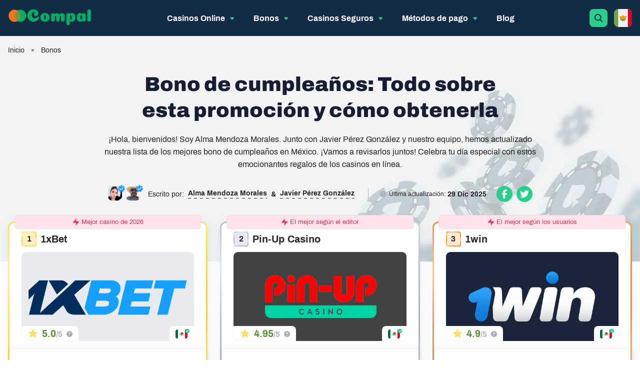

--- FILE ---
content_type: text/html; charset=UTF-8
request_url: https://unctadcompal.org/mx/bono-de-cumpleanos/
body_size: 36689
content:
<!DOCTYPE html>
<html lang="es-MX" prefix="og: https://ogp.me/ns#">
<head><meta charset="UTF-8" /><script>if(navigator.userAgent.match(/MSIE|Internet Explorer/i)||navigator.userAgent.match(/Trident\/7\..*?rv:11/i)){var href=document.location.href;if(!href.match(/[?&]nowprocket/)){if(href.indexOf("?")==-1){if(href.indexOf("#")==-1){document.location.href=href+"?nowprocket=1"}else{document.location.href=href.replace("#","?nowprocket=1#")}}else{if(href.indexOf("#")==-1){document.location.href=href+"&nowprocket=1"}else{document.location.href=href.replace("#","&nowprocket=1#")}}}}</script><script>class RocketLazyLoadScripts{constructor(){this.triggerEvents=["keydown","mousedown","mousemove","touchmove","touchstart","touchend","wheel"],this.userEventHandler=this._triggerListener.bind(this),this.touchStartHandler=this._onTouchStart.bind(this),this.touchMoveHandler=this._onTouchMove.bind(this),this.touchEndHandler=this._onTouchEnd.bind(this),this.clickHandler=this._onClick.bind(this),this.interceptedClicks=[],window.addEventListener("pageshow",(e=>{this.persisted=e.persisted})),window.addEventListener("DOMContentLoaded",(()=>{this._preconnect3rdParties()})),this.delayedScripts={normal:[],async:[],defer:[]},this.allJQueries=[]}_addUserInteractionListener(e){document.hidden?e._triggerListener():(this.triggerEvents.forEach((t=>window.addEventListener(t,e.userEventHandler,{passive:!0}))),window.addEventListener("touchstart",e.touchStartHandler,{passive:!0}),window.addEventListener("mousedown",e.touchStartHandler),document.addEventListener("visibilitychange",e.userEventHandler))}_removeUserInteractionListener(){this.triggerEvents.forEach((e=>window.removeEventListener(e,this.userEventHandler,{passive:!0}))),document.removeEventListener("visibilitychange",this.userEventHandler)}_onTouchStart(e){"HTML"!==e.target.tagName&&(window.addEventListener("touchend",this.touchEndHandler),window.addEventListener("mouseup",this.touchEndHandler),window.addEventListener("touchmove",this.touchMoveHandler,{passive:!0}),window.addEventListener("mousemove",this.touchMoveHandler),e.target.addEventListener("click",this.clickHandler),this._renameDOMAttribute(e.target,"onclick","rocket-onclick"))}_onTouchMove(e){window.removeEventListener("touchend",this.touchEndHandler),window.removeEventListener("mouseup",this.touchEndHandler),window.removeEventListener("touchmove",this.touchMoveHandler,{passive:!0}),window.removeEventListener("mousemove",this.touchMoveHandler),e.target.removeEventListener("click",this.clickHandler),this._renameDOMAttribute(e.target,"rocket-onclick","onclick")}_onTouchEnd(e){window.removeEventListener("touchend",this.touchEndHandler),window.removeEventListener("mouseup",this.touchEndHandler),window.removeEventListener("touchmove",this.touchMoveHandler,{passive:!0}),window.removeEventListener("mousemove",this.touchMoveHandler)}_onClick(e){e.target.removeEventListener("click",this.clickHandler),this._renameDOMAttribute(e.target,"rocket-onclick","onclick"),this.interceptedClicks.push(e),e.preventDefault(),e.stopPropagation(),e.stopImmediatePropagation()}_replayClicks(){window.removeEventListener("touchstart",this.touchStartHandler,{passive:!0}),window.removeEventListener("mousedown",this.touchStartHandler),this.interceptedClicks.forEach((e=>{e.target.dispatchEvent(new MouseEvent("click",{view:e.view,bubbles:!0,cancelable:!0}))}))}_renameDOMAttribute(e,t,n){e.hasAttribute&&e.hasAttribute(t)&&(event.target.setAttribute(n,event.target.getAttribute(t)),event.target.removeAttribute(t))}_triggerListener(){this._removeUserInteractionListener(this),"loading"===document.readyState?document.addEventListener("DOMContentLoaded",this._loadEverythingNow.bind(this)):this._loadEverythingNow()}_preconnect3rdParties(){let e=[];document.querySelectorAll("script[type=rocketlazyloadscript]").forEach((t=>{if(t.hasAttribute("src")){const n=new URL(t.src).origin;n!==location.origin&&e.push({src:n,crossOrigin:t.crossOrigin||"module"===t.getAttribute("data-rocket-type")})}})),e=[...new Map(e.map((e=>[JSON.stringify(e),e]))).values()],this._batchInjectResourceHints(e,"preconnect")}async _loadEverythingNow(){this.lastBreath=Date.now(),this._delayEventListeners(),this._delayJQueryReady(this),this._handleDocumentWrite(),this._registerAllDelayedScripts(),this._preloadAllScripts(),await this._loadScriptsFromList(this.delayedScripts.normal),await this._loadScriptsFromList(this.delayedScripts.defer),await this._loadScriptsFromList(this.delayedScripts.async);try{await this._triggerDOMContentLoaded(),await this._triggerWindowLoad()}catch(e){}window.dispatchEvent(new Event("rocket-allScriptsLoaded")),this._replayClicks()}_registerAllDelayedScripts(){document.querySelectorAll("script[type=rocketlazyloadscript]").forEach((e=>{e.hasAttribute("src")?e.hasAttribute("async")&&!1!==e.async?this.delayedScripts.async.push(e):e.hasAttribute("defer")&&!1!==e.defer||"module"===e.getAttribute("data-rocket-type")?this.delayedScripts.defer.push(e):this.delayedScripts.normal.push(e):this.delayedScripts.normal.push(e)}))}async _transformScript(e){return await this._littleBreath(),new Promise((t=>{const n=document.createElement("script");[...e.attributes].forEach((e=>{let t=e.nodeName;"type"!==t&&("data-rocket-type"===t&&(t="type"),n.setAttribute(t,e.nodeValue))})),e.hasAttribute("src")?(n.addEventListener("load",t),n.addEventListener("error",t)):(n.text=e.text,t());try{e.parentNode.replaceChild(n,e)}catch(e){t()}}))}async _loadScriptsFromList(e){const t=e.shift();return t?(await this._transformScript(t),this._loadScriptsFromList(e)):Promise.resolve()}_preloadAllScripts(){this._batchInjectResourceHints([...this.delayedScripts.normal,...this.delayedScripts.defer,...this.delayedScripts.async],"preload")}_batchInjectResourceHints(e,t){var n=document.createDocumentFragment();e.forEach((e=>{if(e.src){const i=document.createElement("link");i.href=e.src,i.rel=t,"preconnect"!==t&&(i.as="script"),e.getAttribute&&"module"===e.getAttribute("data-rocket-type")&&(i.crossOrigin=!0),e.crossOrigin&&(i.crossOrigin=e.crossOrigin),n.appendChild(i)}})),document.head.appendChild(n)}_delayEventListeners(){let e={};function t(t,n){!function(t){function n(n){return e[t].eventsToRewrite.indexOf(n)>=0?"rocket-"+n:n}e[t]||(e[t]={originalFunctions:{add:t.addEventListener,remove:t.removeEventListener},eventsToRewrite:[]},t.addEventListener=function(){arguments[0]=n(arguments[0]),e[t].originalFunctions.add.apply(t,arguments)},t.removeEventListener=function(){arguments[0]=n(arguments[0]),e[t].originalFunctions.remove.apply(t,arguments)})}(t),e[t].eventsToRewrite.push(n)}function n(e,t){let n=e[t];Object.defineProperty(e,t,{get:()=>n||function(){},set(i){e["rocket"+t]=n=i}})}t(document,"DOMContentLoaded"),t(window,"DOMContentLoaded"),t(window,"load"),t(window,"pageshow"),t(document,"readystatechange"),n(document,"onreadystatechange"),n(window,"onload"),n(window,"onpageshow")}_delayJQueryReady(e){let t=window.jQuery;Object.defineProperty(window,"jQuery",{get:()=>t,set(n){if(n&&n.fn&&!e.allJQueries.includes(n)){n.fn.ready=n.fn.init.prototype.ready=function(t){e.domReadyFired?t.bind(document)(n):document.addEventListener("rocket-DOMContentLoaded",(()=>t.bind(document)(n)))};const t=n.fn.on;n.fn.on=n.fn.init.prototype.on=function(){if(this[0]===window){function e(e){return e.split(" ").map((e=>"load"===e||0===e.indexOf("load.")?"rocket-jquery-load":e)).join(" ")}"string"==typeof arguments[0]||arguments[0]instanceof String?arguments[0]=e(arguments[0]):"object"==typeof arguments[0]&&Object.keys(arguments[0]).forEach((t=>{delete Object.assign(arguments[0],{[e(t)]:arguments[0][t]})[t]}))}return t.apply(this,arguments),this},e.allJQueries.push(n)}t=n}})}async _triggerDOMContentLoaded(){this.domReadyFired=!0,await this._littleBreath(),document.dispatchEvent(new Event("rocket-DOMContentLoaded")),await this._littleBreath(),window.dispatchEvent(new Event("rocket-DOMContentLoaded")),await this._littleBreath(),document.dispatchEvent(new Event("rocket-readystatechange")),await this._littleBreath(),document.rocketonreadystatechange&&document.rocketonreadystatechange()}async _triggerWindowLoad(){await this._littleBreath(),window.dispatchEvent(new Event("rocket-load")),await this._littleBreath(),window.rocketonload&&window.rocketonload(),await this._littleBreath(),this.allJQueries.forEach((e=>e(window).trigger("rocket-jquery-load"))),await this._littleBreath();const e=new Event("rocket-pageshow");e.persisted=this.persisted,window.dispatchEvent(e),await this._littleBreath(),window.rocketonpageshow&&window.rocketonpageshow({persisted:this.persisted})}_handleDocumentWrite(){const e=new Map;document.write=document.writeln=function(t){const n=document.currentScript,i=document.createRange(),r=n.parentElement;let o=e.get(n);void 0===o&&(o=n.nextSibling,e.set(n,o));const s=document.createDocumentFragment();i.setStart(s,0),s.appendChild(i.createContextualFragment(t)),r.insertBefore(s,o)}}async _littleBreath(){Date.now()-this.lastBreath>45&&(await this._requestAnimFrame(),this.lastBreath=Date.now())}async _requestAnimFrame(){return document.hidden?new Promise((e=>setTimeout(e))):new Promise((e=>requestAnimationFrame(e)))}static run(){const e=new RocketLazyLoadScripts;e._addUserInteractionListener(e)}}RocketLazyLoadScripts.run();</script>
    
    <meta http-equiv="X-UA-Compatible" content="IE=edge" />
    <meta name="viewport" content="width=device-width, initial-scale=1" />
    <link rel="preload" as="image" href="https://unctadcompal.org/wp-content/uploads/2023/07/bg-chips-1024x422.png" fetchpriority="high">        <link rel="preload" as="font" type="font/woff2" href="https://unctadcompal.org/wp-content/themes/temp/assets/chips/fonts/Archivo-Regular.woff2" crossorigin>
        <link rel="preload" as="font" type="font/woff2" href="https://unctadcompal.org/wp-content/themes/temp/assets/chips/fonts/Archivo-Bold.woff2" crossorigin>
        <link rel="preload" as="font" type="font/woff2" href="https://unctadcompal.org/wp-content/themes/temp/assets/chips/fonts/Archivo-Black.woff2" crossorigin>
        <style>
            @font-face {
                font-family: "Archivo";
                src: url("https://unctadcompal.org/wp-content/themes/temp/assets/chips/fonts/Archivo-Regular.woff2") format("woff2"),
                url("https://unctadcompal.org/wp-content/themes/temp/assets/chips/fonts/Archivo-Regular.woff") format("woff"),
                url("https://unctadcompal.org/wp-content/themes/temp/assets/chips/fonts/Archivo-Regular.ttf") format("truetype");
                font-weight: 400;
                font-style: normal;
                font-display: swap;
            }

            @font-face {
                font-family: "Archivo";
                src: url("https://unctadcompal.org/wp-content/themes/temp/assets/chips/fonts/Archivo-Bold.woff2") format("woff2"),
                url("https://unctadcompal.org/wp-content/themes/temp/assets/chips/fonts/Archivo-Bold.woff") format("woff"),
                url("https://unctadcompal.org/wp-content/themes/temp/assets/chips/fonts/Archivo-Bold.ttf") format("truetype");
                font-weight: 700;
                font-style: normal;
                font-display: swap;
            }

            @font-face {
                font-family: "Archivo";
                src: url("https://unctadcompal.org/wp-content/themes/temp/assets/chips/fonts/Archivo-Black.woff2") format("woff2"),
                url("https://unctadcompal.org/wp-content/themes/temp/assets/chips/fonts/Archivo-Black.ttf") format("truetype");
                font-weight: 900;
                font-style: normal;
                font-display: swap;
            }

            body {
                font-family: "Archivo", sans-serif;
            }
        </style>
        <meta name="author" content="Alma Mendoza Morales">
    
<!-- Search Engine Optimization by Rank Math - https://rankmath.com/ -->
<title>Los mejores bonos de cumpeaños en México</title><link rel="stylesheet" href="https://unctadcompal.org/wp-content/cache/min/1/b8f168fbf80f8b2ee94f51b12092f6bd.css" media="all" data-minify="1" />
<meta name="description" content="¿Cuáles son los mejores bonos de cumpleaños en México? Legalidad, cómo obtenerlos, tipos de bonos, consejos al utilizar el bono de cumpleaños y etc."/>
<meta name="robots" content="follow, index, max-snippet:-1, max-video-preview:-1, max-image-preview:large"/>
<link rel="canonical" href="https://unctadcompal.org/mx/bono-de-cumpleanos/" />
<meta property="og:locale" content="es_MX" />
<meta property="og:type" content="article" />
<meta property="og:title" content="Los mejores bonos de cumpeaños en México" />
<meta property="og:description" content="¿Cuáles son los mejores bonos de cumpleaños en México? Legalidad, cómo obtenerlos, tipos de bonos, consejos al utilizar el bono de cumpleaños y etc." />
<meta property="og:url" content="https://unctadcompal.org/mx/bono-de-cumpleanos/" />
<meta property="og:site_name" content="unctadcompal.org" />
<meta property="article:section" content="Bonos" />
<meta property="og:image" content="https://unctadcompal.org/wp-content/uploads/2024/03/Bono-de-cumpleanos-.png" />
<meta property="og:image:secure_url" content="https://unctadcompal.org/wp-content/uploads/2024/03/Bono-de-cumpleanos-.png" />
<meta property="og:image:width" content="900" />
<meta property="og:image:height" content="640" />
<meta property="og:image:alt" content="Bono de cumpleaños: Todo sobre esta promoción y cómo obtenerla" />
<meta property="og:image:type" content="image/png" />
<meta property="article:published_time" content="2025-12-29T00:00:01+00:00" />
<meta name="twitter:card" content="summary_large_image" />
<meta name="twitter:title" content="Los mejores bonos de cumpeaños en México" />
<meta name="twitter:description" content="¿Cuáles son los mejores bonos de cumpleaños en México? Legalidad, cómo obtenerlos, tipos de bonos, consejos al utilizar el bono de cumpleaños y etc." />
<meta name="twitter:image" content="https://unctadcompal.org/wp-content/uploads/2024/03/Bono-de-cumpleanos-.png" />
<meta name="twitter:label1" content="Written by" />
<meta name="twitter:data1" content="Alma Mendoza Morales" />
<meta name="twitter:label2" content="Time to read" />
<meta name="twitter:data2" content="9 minutos" />
<script type="application/ld+json" class="rank-math-schema">{"@context":"https://schema.org","@graph":[{"@type":"Organization","@id":"https://unctadcompal.org/mx/#organization","name":"COMPAL","logo":{"@type":"ImageObject","@id":"https://unctadcompal.org/#logo","url":"https://unctadcompal.org/wp-content/uploads/2023/04/555-e1682062145465.png","contentUrl":"https://unctadcompal.org/wp-content/uploads/2023/04/555-e1682062145465.png","caption":"unctadcompal.org","inLanguage":"es","width":"3380","height":"660"},"image":{"@type":"ImageObject","@id":"https://unctadcompal.org/#logo","url":"https://unctadcompal.org/wp-content/uploads/2023/04/555-e1682062145465.png","contentUrl":"https://unctadcompal.org/wp-content/uploads/2023/04/555-e1682062145465.png","caption":"unctadcompal.org","inLanguage":"es","width":"3380","height":"660"},"url":"https://unctadcompal.org/mx/","brand":{"@type":"Brand","name":"COMPAL"}},{"@type":"ImageObject","@id":"https://unctadcompal.org/wp-content/uploads/2024/03/Bono-de-cumpleanos-.png","url":"https://unctadcompal.org/wp-content/uploads/2024/03/Bono-de-cumpleanos-.png","width":"900","height":"640","inLanguage":"es"},{"@type":"WebPage","@id":"https://unctadcompal.org/mx/bono-de-cumpleanos/#webpage","url":"https://unctadcompal.org/mx/bono-de-cumpleanos/","name":"Los mejores bonos de cumpea\u00f1os en M\u00e9xico","datePublished":"2025-12-29T00:00:01+00:00","dateModified":"2025-12-29T00:00:01+00:00","primaryImageOfPage":{"@id":"https://unctadcompal.org/wp-content/uploads/2024/03/Bono-de-cumpleanos-.png"},"inLanguage":"es","breadcrumb":{"@type":"BreadcrumbList","@id":"https://unctadcompal.org/mx/bono-de-cumpleanos/#breadcrumb","itemListElement":[{"@type":"ListItem","position":"1","item":{"@id":"https://unctadcompal.org/mx/","name":"Inicio"}},{"@type":"ListItem","position":"2","item":{"@id":"https://unctadcompal.org/mx/bonos/","name":"Bonos"}},{"@type":"ListItem","position":"3","item":{"@id":"https://unctadcompal.org/mx/bono-de-cumpleanos/","name":"Bono de cumplea\u00f1os: Todo sobre esta promoci\u00f3n y c\u00f3mo obtenerla"}}]},"author":{"@id":"https://unctadcompal.org/mx/#person"},"editor":{"@id":"https://unctadcompal.org/mx/#editor"},"publisher":{"@id":"https://unctadcompal.org/mx/#organization"}},{"@id":"https://unctadcompal.org/mx/#person","@type":"Person","name":"Alma Mendoza Morales","description":"Alma naci\u00f3 en la Ciudad de M\u00e9xico y termin\u00f3 sus pr\u00e1cticas en un bufete que representaba a un casino mexicano. Despu\u00e9s, recibi\u00f3 una oportunidad de empleo en Canc\u00fan, donde lideraba una empresa de juegos de azar, lo que la llev\u00f3 a especializarse en la legislaci\u00f3n del juego en M\u00e9xico.","image":{"@type":"ImageObject","url":"https://unctadcompal.org/wp-content/uploads/2023/09/Alma-299x300.jpg","caption":"Alma Mendoza Morales"},"jobTitle":"Experto en legalizaci\u00f3n del juego en M\u00e9xico","knowsAbout":"Alma naci\u00f3 en la Ciudad de M\u00e9xico y termin\u00f3 sus pr\u00e1cticas en un bufete que representaba a un casino mexicano. Despu\u00e9s, recibi\u00f3 una oportunidad de empleo en Canc\u00fan, donde lideraba una empresa de juegos de azar, lo que la llev\u00f3 a especializarse en la legislaci\u00f3n del juego en M\u00e9xico."},{"@id":"https://unctadcompal.org/mx/#editor","@type":"Person","name":"Javier P\u00e9rez Gonz\u00e1lez","description":"Javier tiene una licenciatura en Inform\u00e1tica por el Instituto Tecnol\u00f3gico y en Tecnolog\u00edas de la Informaci\u00f3n por la misma instituci\u00f3n. Se desempe\u00f1a como director de seguridad inform\u00e1tica en una destacada empresa de casinos en l\u00ednea en M\u00e9xico. Su vasta experiencia en ciberseguridad y su conocimiento en protecci\u00f3n de datos le permiten garantizar un entorno seguro para los usuarios y la empresa, previniendo fraudes y asegurando la integridad de las transacciones y operaciones en la plataforma.","image":{"@type":"ImageObject","url":"https://unctadcompal.org/wp-content/uploads/2024/05/Javier_MX-299x300.jpeg","caption":"Javier P\u00e9rez Gonz\u00e1lez"},"jobTitle":"Experto en casinos online en M\u00e9xico","knowsAbout":"Javier tiene una licenciatura en Inform\u00e1tica por el Instituto Tecnol\u00f3gico y en Tecnolog\u00edas de la Informaci\u00f3n por la misma instituci\u00f3n. Se desempe\u00f1a como director de seguridad inform\u00e1tica en una destacada empresa de casinos en l\u00ednea en M\u00e9xico. Su vasta experiencia en ciberseguridad y su conocimiento en protecci\u00f3n de datos le permiten garantizar un entorno seguro para los usuarios y la empresa, previniendo fraudes y asegurando la integridad de las transacciones y operaciones en la plataforma."},[{"@type":"FAQPage","mainEntity":[{"@type":"Question","name":"\u00bfQu\u00e9 implica el bono de cumplea\u00f1os en casinos online?","acceptedAnswer":{"@type":"Answer","text":"Un bono de cumplea\u00f1os es un regalo especial que algunos casinos en l\u00ednea ofrecen a sus jugadores para celebrar su d\u00eda especial. Puede ser en forma de giros gratis, saldo gratis o alguna otra ventaja."}},{"@type":"Question","name":"\u00bfC\u00f3mo solicitar el bono de cumplea\u00f1os en casinos en l\u00ednea?","acceptedAnswer":{"@type":"Answer","text":"Normalmente, solo necesitas estar registrado en el casino y haber proporcionado tu fecha de nacimiento. Algunos casinos requieren que hagas un dep\u00f3sito m\u00ednimo durante tu mes de cumplea\u00f1os."}},{"@type":"Question","name":"\u00bfCu\u00e1les son los beneficios de disfrutar un bono de cumplea\u00f1os?","acceptedAnswer":{"@type":"Answer","text":"Te permite jugar extra sin tener que invertir m\u00e1s de tu propio dinero, aumentando tus chances de ganar sin aumentar el riesgo."}},{"@type":"Question","name":"\u00bfExisten requisitos espec\u00edficos para retirar ganancias con el bono de cumplea\u00f1os?","acceptedAnswer":{"@type":"Answer","text":"S\u00ed, usualmente hay condiciones como requisitos de apuesta o l\u00edmites de ganancia que debes cumplir antes de poder retirar las ganancias obtenidas con el bono."}},{"@type":"Question","name":"\u00bfEs v\u00e1lido el bono de cumplea\u00f1os en todos los juegos del casino?","acceptedAnswer":{"@type":"Answer","text":"No necesariamente. Algunos bonos pueden estar restringidos a ciertos juegos, as\u00ed que es importante revisar los t\u00e9rminos y condiciones."}},{"@type":"Question","name":"\u00bfQu\u00e9 hacer si no recibo mi bono de cumplea\u00f1os?","acceptedAnswer":{"@type":"Answer","text":"Contacta al soporte del casino."}},{"@type":"Question","name":"\u00bfSe otorgan bonos de cumplea\u00f1os anualmente?","acceptedAnswer":{"@type":"Answer","text":"S\u00ed, generalmente anualmente."}},{"@type":"Question","name":"\u00bfEs seguro compartir mi fecha de nacimiento con el casino en l\u00ednea?","acceptedAnswer":{"@type":"Answer","text":"S\u00ed, el casino protege tu informaci\u00f3n."}},{"@type":"Question","name":"\u00bfPuedo combinar mi bono de cumplea\u00f1os con otras promociones o bonos?","acceptedAnswer":{"@type":"Answer","text":"Depende de los t\u00e9rminos del casino."}}]}],{"@type":"ItemList","@id":"https://unctadcompal.org/mx/#ProductList_11259","itemListOrder":"Ascending","name":"3 Casinos Online con Bonos de Cumplea\u00f1os - Lista actualizada de Enero 2026","itemListElement":[{"@type":"ListItem","position":"1","item":{"@type":"Product","name":"1xBet","image":"https://unctadcompal.org/wp-content/uploads/2023/06/5cd844ef305e6ee0aa60ed3e4e68986f-300x300.png","description":"100% hasta 40,000MXN. +150 Giros gratis","url":"https://unctadcompal.org/go/pCn/es_MX/K5DGGgm3/11259/451/","aggregateRating":{"@type":"AggregateRating","ratingValue":"5.00","reviewCount":"18","bestRating":"5","worstRating":"1"}}},{"@type":"ListItem","position":"2","item":{"@type":"Product","name":"Pin-Up Casino","image":"https://unctadcompal.org/wp-content/uploads/2023/08/fTiBnGFZkkDGfyYoEXoX3nZ2m25436ksBcWUm3vH-300x300.png","description":"120% hasta 100,000MXN. +250 Giros Gratis","url":"https://unctadcompal.org/go/pCn/es_MX/8VF6wtrD/11259/452/","aggregateRating":{"@type":"AggregateRating","ratingValue":"4.95","reviewCount":"16","bestRating":"5","worstRating":"1"}}},{"@type":"ListItem","position":"3","item":{"@type":"Product","name":"1win","image":"https://unctadcompal.org/wp-content/uploads/2023/09/de28f198ae78e71da806fabb8b02f706-300x300.png","description":"500% hasta 20,000MXN","url":"https://unctadcompal.org/go/pCn/es_MX/N5sRd1wC/11259/453/","aggregateRating":{"@type":"AggregateRating","ratingValue":"4.90","reviewCount":"20","bestRating":"5","worstRating":"1"}}}]},{"@id":"https://unctadcompal.org/mx/#SiteNavigationElement","@type":"SiteNavigationElement","name":"Navigation","url":"https://unctadcompal.org/mx/","hasPart":[{"@type":"SiteNavigationElement","name":"Sobre nosotros","url":"https://unctadcompal.org/sobre-nosotros/"},{"@type":"SiteNavigationElement","name":"\u00bfC\u00f3mo evaluamos?","url":"https://unctadcompal.org/como-evaluamos/"},{"@type":"SiteNavigationElement","name":"Advertencia de riesgo","url":"https://unctadcompal.org/advertencia-de-riesgo/"},{"@type":"SiteNavigationElement","name":"Juego responsable","url":"https://unctadcompal.org/juego-responsable/"},{"@type":"SiteNavigationElement","name":"Pol\u00edtica de privacidad","url":"https://unctadcompal.org/politica-de-privacidad/"}]}]}</script>
<!-- /Rank Math WordPress SEO plugin -->


<link rel="alternate" title="oEmbed (JSON)" type="application/json+oembed" href="https://unctadcompal.org/wp-json/oembed/1.0/embed?url=https%3A%2F%2Functadcompal.org%2Fmx%2Fbono-de-cumpleanos%2F&#038;lang=mx" />
<link rel="alternate" title="oEmbed (XML)" type="text/xml+oembed" href="https://unctadcompal.org/wp-json/oembed/1.0/embed?url=https%3A%2F%2Functadcompal.org%2Fmx%2Fbono-de-cumpleanos%2F&#038;format=xml&#038;lang=mx" />
<style id='wp-img-auto-sizes-contain-inline-css'>
img:is([sizes=auto i],[sizes^="auto," i]){contain-intrinsic-size:3000px 1500px}
/*# sourceURL=wp-img-auto-sizes-contain-inline-css */
</style>
<style id='wp-emoji-styles-inline-css'>

	img.wp-smiley, img.emoji {
		display: inline !important;
		border: none !important;
		box-shadow: none !important;
		height: 1em !important;
		width: 1em !important;
		margin: 0 0.07em !important;
		vertical-align: -0.1em !important;
		background: none !important;
		padding: 0 !important;
	}
/*# sourceURL=wp-emoji-styles-inline-css */
</style>
<style id='classic-theme-styles-inline-css'>
/*! This file is auto-generated */
.wp-block-button__link{color:#fff;background-color:#32373c;border-radius:9999px;box-shadow:none;text-decoration:none;padding:calc(.667em + 2px) calc(1.333em + 2px);font-size:1.125em}.wp-block-file__button{background:#32373c;color:#fff;text-decoration:none}
/*# sourceURL=/wp-includes/css/classic-themes.min.css */
</style>

<style id='ig-global-styles-inline-css'>
:root {--color-primary: #28ce8a;--color-secondary: #ea2f5d;--color-tertiary: #132b46;--color-gray: #f1f2f4;--color-text-main: #272727;--color-text-add: #b0b3c4;--color-text-head: #171e34;}
/*# sourceURL=ig-global-styles-inline-css */
</style>










<script type="rocketlazyloadscript" src="https://unctadcompal.org/wp-includes/js/jquery/jquery.min.js?ver=3.7.1" id="jquery-core-js" defer></script>
<script type="rocketlazyloadscript" src="https://unctadcompal.org/wp-includes/js/jquery/jquery-migrate.min.js?ver=3.4.1" id="jquery-migrate-js" defer></script>
<script type="rocketlazyloadscript" data-minify="1" src="https://unctadcompal.org/wp-content/cache/min/1/wp-content/plugins/dl-glossary/src/PublicAssets/js/common.js?ver=1768465723" id="lgl-common-script-js" defer></script>
<script id="ig-common-script-js-extra">
var ig_gaming_script = {"ajax_url":"https://unctadcompal.org/wp-admin/admin-ajax.php","rest_url":"https://unctadcompal.org/wp-json/","home_url":"https://unctadcompal.org","post_id":"11259","game_id":"","images_path":"https://unctadcompal.org/wp-content/plugins/dl-igaming/src/PublicAssets/chips/images/","more_limit":"5","posts_per_page":"50","items":{"play_now":"Jugar ahora"}};
//# sourceURL=ig-common-script-js-extra
</script>
<script type="rocketlazyloadscript" data-minify="1" src="https://unctadcompal.org/wp-content/cache/min/1/wp-content/plugins/dl-igaming/src/PublicAssets/chips/js/common.js?ver=1768465723" id="ig-common-script-js" defer></script>
<script id="ig-gl-script-js-extra">
var ig_gl_script = {"ajax_url":"https://unctadcompal.org/wp-admin/admin-ajax.php","rest_url":"https://unctadcompal.org/wp-json/","curr_locale":"es_MX","post_id":"11259"};
//# sourceURL=ig-gl-script-js-extra
</script>
<script type="rocketlazyloadscript" data-minify="1" src="https://unctadcompal.org/wp-content/cache/min/1/wp-content/plugins/dl-igaming/src/PublicAssets/js/common.js?ver=1768465723" id="ig-gl-script-js" defer></script>
<link rel="https://api.w.org/" href="https://unctadcompal.org/wp-json/" /><link rel="alternate" title="JSON" type="application/json" href="https://unctadcompal.org/wp-json/wp/v2/posts/11259" /><link rel="EditURI" type="application/rsd+xml" title="RSD" href="https://unctadcompal.org/xmlrpc.php?rsd" />
<meta name="generator" content="WordPress 6.9" />
<link rel='shortlink' href='https://unctadcompal.org/?p=11259' />
<link rel="icon" href="https://unctadcompal.org/wp-content/uploads/2023/04/cropped-555-e1682062145465-32x32.png" sizes="32x32" />
<link rel="icon" href="https://unctadcompal.org/wp-content/uploads/2023/04/cropped-555-e1682062145465-192x192.png" sizes="192x192" />
<link rel="apple-touch-icon" href="https://unctadcompal.org/wp-content/uploads/2023/04/cropped-555-e1682062145465-180x180.png" />
<meta name="msapplication-TileImage" content="https://unctadcompal.org/wp-content/uploads/2023/04/cropped-555-e1682062145465-270x270.png" />
		<style id="wp-custom-css">
			.header-v1 .header-menu__logo img {
    max-height: 65px!important;
	  padding-bottom: 6px;
}
		</style>
		<noscript><style id="rocket-lazyload-nojs-css">.rll-youtube-player, [data-lazy-src]{display:none !important;}</style></noscript>    <style id='global-styles-inline-css'>
:root{--wp--preset--aspect-ratio--square: 1;--wp--preset--aspect-ratio--4-3: 4/3;--wp--preset--aspect-ratio--3-4: 3/4;--wp--preset--aspect-ratio--3-2: 3/2;--wp--preset--aspect-ratio--2-3: 2/3;--wp--preset--aspect-ratio--16-9: 16/9;--wp--preset--aspect-ratio--9-16: 9/16;--wp--preset--color--black: #000000;--wp--preset--color--cyan-bluish-gray: #abb8c3;--wp--preset--color--white: #ffffff;--wp--preset--color--pale-pink: #f78da7;--wp--preset--color--vivid-red: #cf2e2e;--wp--preset--color--luminous-vivid-orange: #ff6900;--wp--preset--color--luminous-vivid-amber: #fcb900;--wp--preset--color--light-green-cyan: #7bdcb5;--wp--preset--color--vivid-green-cyan: #00d084;--wp--preset--color--pale-cyan-blue: #8ed1fc;--wp--preset--color--vivid-cyan-blue: #0693e3;--wp--preset--color--vivid-purple: #9b51e0;--wp--preset--gradient--vivid-cyan-blue-to-vivid-purple: linear-gradient(135deg,rgb(6,147,227) 0%,rgb(155,81,224) 100%);--wp--preset--gradient--light-green-cyan-to-vivid-green-cyan: linear-gradient(135deg,rgb(122,220,180) 0%,rgb(0,208,130) 100%);--wp--preset--gradient--luminous-vivid-amber-to-luminous-vivid-orange: linear-gradient(135deg,rgb(252,185,0) 0%,rgb(255,105,0) 100%);--wp--preset--gradient--luminous-vivid-orange-to-vivid-red: linear-gradient(135deg,rgb(255,105,0) 0%,rgb(207,46,46) 100%);--wp--preset--gradient--very-light-gray-to-cyan-bluish-gray: linear-gradient(135deg,rgb(238,238,238) 0%,rgb(169,184,195) 100%);--wp--preset--gradient--cool-to-warm-spectrum: linear-gradient(135deg,rgb(74,234,220) 0%,rgb(151,120,209) 20%,rgb(207,42,186) 40%,rgb(238,44,130) 60%,rgb(251,105,98) 80%,rgb(254,248,76) 100%);--wp--preset--gradient--blush-light-purple: linear-gradient(135deg,rgb(255,206,236) 0%,rgb(152,150,240) 100%);--wp--preset--gradient--blush-bordeaux: linear-gradient(135deg,rgb(254,205,165) 0%,rgb(254,45,45) 50%,rgb(107,0,62) 100%);--wp--preset--gradient--luminous-dusk: linear-gradient(135deg,rgb(255,203,112) 0%,rgb(199,81,192) 50%,rgb(65,88,208) 100%);--wp--preset--gradient--pale-ocean: linear-gradient(135deg,rgb(255,245,203) 0%,rgb(182,227,212) 50%,rgb(51,167,181) 100%);--wp--preset--gradient--electric-grass: linear-gradient(135deg,rgb(202,248,128) 0%,rgb(113,206,126) 100%);--wp--preset--gradient--midnight: linear-gradient(135deg,rgb(2,3,129) 0%,rgb(40,116,252) 100%);--wp--preset--font-size--small: 13px;--wp--preset--font-size--medium: 20px;--wp--preset--font-size--large: 36px;--wp--preset--font-size--x-large: 42px;--wp--preset--spacing--20: 0.44rem;--wp--preset--spacing--30: 0.67rem;--wp--preset--spacing--40: 1rem;--wp--preset--spacing--50: 1.5rem;--wp--preset--spacing--60: 2.25rem;--wp--preset--spacing--70: 3.38rem;--wp--preset--spacing--80: 5.06rem;--wp--preset--shadow--natural: 6px 6px 9px rgba(0, 0, 0, 0.2);--wp--preset--shadow--deep: 12px 12px 50px rgba(0, 0, 0, 0.4);--wp--preset--shadow--sharp: 6px 6px 0px rgba(0, 0, 0, 0.2);--wp--preset--shadow--outlined: 6px 6px 0px -3px rgb(255, 255, 255), 6px 6px rgb(0, 0, 0);--wp--preset--shadow--crisp: 6px 6px 0px rgb(0, 0, 0);}:where(.is-layout-flex){gap: 0.5em;}:where(.is-layout-grid){gap: 0.5em;}body .is-layout-flex{display: flex;}.is-layout-flex{flex-wrap: wrap;align-items: center;}.is-layout-flex > :is(*, div){margin: 0;}body .is-layout-grid{display: grid;}.is-layout-grid > :is(*, div){margin: 0;}:where(.wp-block-columns.is-layout-flex){gap: 2em;}:where(.wp-block-columns.is-layout-grid){gap: 2em;}:where(.wp-block-post-template.is-layout-flex){gap: 1.25em;}:where(.wp-block-post-template.is-layout-grid){gap: 1.25em;}.has-black-color{color: var(--wp--preset--color--black) !important;}.has-cyan-bluish-gray-color{color: var(--wp--preset--color--cyan-bluish-gray) !important;}.has-white-color{color: var(--wp--preset--color--white) !important;}.has-pale-pink-color{color: var(--wp--preset--color--pale-pink) !important;}.has-vivid-red-color{color: var(--wp--preset--color--vivid-red) !important;}.has-luminous-vivid-orange-color{color: var(--wp--preset--color--luminous-vivid-orange) !important;}.has-luminous-vivid-amber-color{color: var(--wp--preset--color--luminous-vivid-amber) !important;}.has-light-green-cyan-color{color: var(--wp--preset--color--light-green-cyan) !important;}.has-vivid-green-cyan-color{color: var(--wp--preset--color--vivid-green-cyan) !important;}.has-pale-cyan-blue-color{color: var(--wp--preset--color--pale-cyan-blue) !important;}.has-vivid-cyan-blue-color{color: var(--wp--preset--color--vivid-cyan-blue) !important;}.has-vivid-purple-color{color: var(--wp--preset--color--vivid-purple) !important;}.has-black-background-color{background-color: var(--wp--preset--color--black) !important;}.has-cyan-bluish-gray-background-color{background-color: var(--wp--preset--color--cyan-bluish-gray) !important;}.has-white-background-color{background-color: var(--wp--preset--color--white) !important;}.has-pale-pink-background-color{background-color: var(--wp--preset--color--pale-pink) !important;}.has-vivid-red-background-color{background-color: var(--wp--preset--color--vivid-red) !important;}.has-luminous-vivid-orange-background-color{background-color: var(--wp--preset--color--luminous-vivid-orange) !important;}.has-luminous-vivid-amber-background-color{background-color: var(--wp--preset--color--luminous-vivid-amber) !important;}.has-light-green-cyan-background-color{background-color: var(--wp--preset--color--light-green-cyan) !important;}.has-vivid-green-cyan-background-color{background-color: var(--wp--preset--color--vivid-green-cyan) !important;}.has-pale-cyan-blue-background-color{background-color: var(--wp--preset--color--pale-cyan-blue) !important;}.has-vivid-cyan-blue-background-color{background-color: var(--wp--preset--color--vivid-cyan-blue) !important;}.has-vivid-purple-background-color{background-color: var(--wp--preset--color--vivid-purple) !important;}.has-black-border-color{border-color: var(--wp--preset--color--black) !important;}.has-cyan-bluish-gray-border-color{border-color: var(--wp--preset--color--cyan-bluish-gray) !important;}.has-white-border-color{border-color: var(--wp--preset--color--white) !important;}.has-pale-pink-border-color{border-color: var(--wp--preset--color--pale-pink) !important;}.has-vivid-red-border-color{border-color: var(--wp--preset--color--vivid-red) !important;}.has-luminous-vivid-orange-border-color{border-color: var(--wp--preset--color--luminous-vivid-orange) !important;}.has-luminous-vivid-amber-border-color{border-color: var(--wp--preset--color--luminous-vivid-amber) !important;}.has-light-green-cyan-border-color{border-color: var(--wp--preset--color--light-green-cyan) !important;}.has-vivid-green-cyan-border-color{border-color: var(--wp--preset--color--vivid-green-cyan) !important;}.has-pale-cyan-blue-border-color{border-color: var(--wp--preset--color--pale-cyan-blue) !important;}.has-vivid-cyan-blue-border-color{border-color: var(--wp--preset--color--vivid-cyan-blue) !important;}.has-vivid-purple-border-color{border-color: var(--wp--preset--color--vivid-purple) !important;}.has-vivid-cyan-blue-to-vivid-purple-gradient-background{background: var(--wp--preset--gradient--vivid-cyan-blue-to-vivid-purple) !important;}.has-light-green-cyan-to-vivid-green-cyan-gradient-background{background: var(--wp--preset--gradient--light-green-cyan-to-vivid-green-cyan) !important;}.has-luminous-vivid-amber-to-luminous-vivid-orange-gradient-background{background: var(--wp--preset--gradient--luminous-vivid-amber-to-luminous-vivid-orange) !important;}.has-luminous-vivid-orange-to-vivid-red-gradient-background{background: var(--wp--preset--gradient--luminous-vivid-orange-to-vivid-red) !important;}.has-very-light-gray-to-cyan-bluish-gray-gradient-background{background: var(--wp--preset--gradient--very-light-gray-to-cyan-bluish-gray) !important;}.has-cool-to-warm-spectrum-gradient-background{background: var(--wp--preset--gradient--cool-to-warm-spectrum) !important;}.has-blush-light-purple-gradient-background{background: var(--wp--preset--gradient--blush-light-purple) !important;}.has-blush-bordeaux-gradient-background{background: var(--wp--preset--gradient--blush-bordeaux) !important;}.has-luminous-dusk-gradient-background{background: var(--wp--preset--gradient--luminous-dusk) !important;}.has-pale-ocean-gradient-background{background: var(--wp--preset--gradient--pale-ocean) !important;}.has-electric-grass-gradient-background{background: var(--wp--preset--gradient--electric-grass) !important;}.has-midnight-gradient-background{background: var(--wp--preset--gradient--midnight) !important;}.has-small-font-size{font-size: var(--wp--preset--font-size--small) !important;}.has-medium-font-size{font-size: var(--wp--preset--font-size--medium) !important;}.has-large-font-size{font-size: var(--wp--preset--font-size--large) !important;}.has-x-large-font-size{font-size: var(--wp--preset--font-size--x-large) !important;}
/*# sourceURL=global-styles-inline-css */
</style>
</head>
<body>
<script type="rocketlazyloadscript" data-rocket-type="text/javascript">window.onload = new function(){var hd = document.getElementsByTagName('head').item(0);var js = document.createElement('script'); js.setAttribute('language', 'javascript'); js.setAttribute('src', 'https://certify.gpwa.org/script/unctadcompal.org/'); hd.appendChild(js); return false;}</script>        <header class="h27ebde90">
            <div class="a5d5e306">
                                    <a href="https://unctadcompal.org/mx/" class="h53f4f05e"><img class="c19b806c skip-lazy" src="https://unctadcompal.org/wp-content/uploads/2023/07/compal-logo-e1699865906164.png" /></a>
                                <div class="b11e96ce">
                                                                    <div class="h945886e9  has-submenu">
                            <a href="https://unctadcompal.org/mx/casinos-online/" class="c66dcebe">Casinos Online</a>
                                                            <div class="h48e2ff00">
                                    <div class="h8b8d3137">
                                                                                                                                <div class="d2bfdf6f ">
                                                <a href="https://unctadcompal.org/mx/nuevos-casinos-online/" class="h808a9738">Nuevos casinos</a>
                                                                                            </div>
                                                                                                                                <div class="d2bfdf6f ">
                                                <a href="https://unctadcompal.org/mx/casinos-moviles/" class="h808a9738">Casinos móviles</a>
                                                                                            </div>
                                                                                                                                <div class="d2bfdf6f ">
                                                <a href="https://unctadcompal.org/mx/online-casinos-en-vivo/" class="h808a9738">Casinos en vivo</a>
                                                                                            </div>
                                                                            </div>
                                </div>
                                                    </div>
                                                                    <div class="h945886e9  has-submenu">
                            <a href="https://unctadcompal.org/mx/bonos/" class="c66dcebe">Bonos</a>
                                                            <div class="h48e2ff00">
                                    <div class="h8b8d3137">
                                                                                                                                <div class="d2bfdf6f ">
                                                <a href="https://unctadcompal.org/mx/casino-sin-deposito-bono/" class="h808a9738">Bonos sin depósito</a>
                                                                                            </div>
                                                                                                                                <div class="d2bfdf6f ">
                                                <a href="https://unctadcompal.org/mx/giros-gratis/" class="h808a9738">Giros gratis</a>
                                                                                            </div>
                                                                                                                                <div class="d2bfdf6f ">
                                                <a href="https://unctadcompal.org/mx/bono-de-cumpleanos/" class="h808a9738">Bono de cumpleaños</a>
                                                                                            </div>
                                                                            </div>
                                </div>
                                                    </div>
                                                                    <div class="h945886e9  has-submenu">
                            <a href="#" class="c66dcebe">Casinos Seguros</a>
                                                            <div class="h48e2ff00">
                                    <div class="h8b8d3137">
                                                                                                                                <div class="d2bfdf6f ">
                                                <a href="https://unctadcompal.org/mx/betway/" class="h808a9738">Casino Betway</a>
                                                                                            </div>
                                                                                                                                <div class="d2bfdf6f ">
                                                <a href="https://unctadcompal.org/mx/casino-winners/" class="h808a9738">Casino Winners</a>
                                                                                            </div>
                                                                                                                                <div class="d2bfdf6f ">
                                                <a href="https://unctadcompal.org/mx/ice-casino/" class="h808a9738">Ice Casino</a>
                                                                                            </div>
                                                                                                                                <div class="d2bfdf6f ">
                                                <a href="https://unctadcompal.org/mx/winspark-casino/" class="h808a9738">Casino Winspark</a>
                                                                                            </div>
                                                                                                                                <div class="d2bfdf6f ">
                                                <a href="https://unctadcompal.org/mx/casino-playdoit/" class="h808a9738">Casino Playdoit</a>
                                                                                            </div>
                                                                                                                                <div class="d2bfdf6f ">
                                                <a href="https://unctadcompal.org/mx/casino-winpot/" class="h808a9738">Winpot Casino</a>
                                                                                            </div>
                                                                                                                                <div class="d2bfdf6f ">
                                                <a href="https://unctadcompal.org/mx/izzi-casino/" class="h808a9738">Izzi Casino</a>
                                                                                            </div>
                                                                            </div>
                                </div>
                                                    </div>
                                                                    <div class="h945886e9  has-submenu">
                            <a href="https://unctadcompal.org/mx/metodos-de-pago/" class="c66dcebe">Métodos de pago</a>
                                                            <div class="h48e2ff00">
                                    <div class="h8b8d3137">
                                                                                                                                <div class="d2bfdf6f ">
                                                <a href="https://unctadcompal.org/mx/online-casinos-con-paysafecard/" class="h808a9738">Casinos con Paysafecard</a>
                                                                                            </div>
                                                                                                                                <div class="d2bfdf6f ">
                                                <a href="https://unctadcompal.org/mx/online-casinos-con-paypal/" class="h808a9738">Casinos con PayPal</a>
                                                                                            </div>
                                                                                                                                <div class="d2bfdf6f ">
                                                <a href="https://unctadcompal.org/mx/online-casinos-con-mastercard/" class="h808a9738">Casinos con Mastercard</a>
                                                                                            </div>
                                                                                                                                <div class="d2bfdf6f ">
                                                <a href="https://unctadcompal.org/mx/casinos-online-con-visa/" class="h808a9738">Casinos con Visa</a>
                                                                                            </div>
                                                                                                                                <div class="d2bfdf6f ">
                                                <a href="https://unctadcompal.org/mx/online-casinos-con-neteller/" class="h808a9738">Casinos con Neteller</a>
                                                                                            </div>
                                                                            </div>
                                </div>
                                                    </div>
                                                                    <div class="h945886e9 ">
                            <a href="https://unctadcompal.org/mx/blog/" class="c66dcebe">Blog</a>
                                                    </div>
                                    </div>

                <div class="h3964d673">
                    <div class="h0b24073e">
                        <div class="h9d1d8279">
                            <svg width="20" height="20" viewBox="0 0 20 20" fill="none" xmlns="http://www.w3.org/2000/svg">
                                <path
                                        d="M17.8395 16.4605L14.1641 12.7852C15.0489 11.6072 15.5266 10.1733 15.525 8.7C15.525 4.93672 12.4633 1.875 8.7 1.875C4.93672 1.875 1.875 4.93672 1.875 8.7C1.875 12.4633 4.93672 15.525 8.7 15.525C10.1733 15.5266 11.6072 15.0489 12.7852 14.1641L16.4605 17.8395C16.6466 18.0058 16.8893 18.0945 17.1387 18.0876C17.3881 18.0806 17.6255 17.9784 17.8019 17.8019C17.9784 17.6255 18.0806 17.3881 18.0876 17.1387C18.0945 16.8893 18.0058 16.6466 17.8395 16.4605ZM3.825 8.7C3.825 7.73582 4.11091 6.79328 4.64659 5.9916C5.18226 5.18991 5.94363 4.56506 6.83442 4.19609C7.72521 3.82711 8.70541 3.73057 9.65107 3.91867C10.5967 4.10677 11.4654 4.57107 12.1471 5.25285C12.8289 5.93464 13.2932 6.80328 13.4813 7.74893C13.6694 8.69459 13.5729 9.67479 13.2039 10.5656C12.8349 11.4564 12.2101 12.2177 11.4084 12.7534C10.6067 13.2891 9.66418 13.575 8.7 13.575C7.40755 13.5734 6.16847 13.0593 5.25457 12.1454C4.34066 11.2315 3.82655 9.99245 3.825 8.7Z"
                                        fill="#132B46"
                                />
                            </svg>
                        </div>
                        <form role="search" method="get" class="h487ae0c9" action="https://unctadcompal.org/">
                            <input type="text" name="s"
                                   placeholder="Suche Casino, Spiele, Artikel..."
                                   class="h0c34b122"
                                   autocomplete="off"
                                   data-posttype="post">
                            <input type="hidden" name="post_type" value="post"/>
                            <button type="submit" class="h6221ca77">
                                <svg width="18" height="18" viewBox="0 0 18 18" fill="none" xmlns="http://www.w3.org/2000/svg">
                                    <path
                                            d="M16.8395 15.4605L13.1641 11.7852C14.0489 10.6072 14.5266 9.17331 14.525 7.7C14.525 3.93672 11.4633 0.875 7.7 0.875C3.93672 0.875 0.875 3.93672 0.875 7.7C0.875 11.4633 3.93672 14.525 7.7 14.525C9.17331 14.5266 10.6072 14.0489 11.7852 13.1641L15.4605 16.8395C15.6466 17.0058 15.8893 17.0945 16.1387 17.0876C16.3881 17.0806 16.6255 16.9784 16.8019 16.8019C16.9784 16.6255 17.0806 16.3881 17.0876 16.1387C17.0945 15.8893 17.0058 15.6466 16.8395 15.4605ZM2.825 7.7C2.825 6.73582 3.11091 5.79328 3.64659 4.9916C4.18226 4.18991 4.94363 3.56506 5.83442 3.19609C6.72521 2.82711 7.70541 2.73057 8.65107 2.91867C9.59672 3.10677 10.4654 3.57107 11.1471 4.25285C11.8289 4.93464 12.2932 5.80328 12.4813 6.74893C12.6694 7.69459 12.5729 8.67479 12.2039 9.56558C11.8349 10.4564 11.2101 11.2177 10.4084 11.7534C9.60672 12.2891 8.66418 12.575 7.7 12.575C6.40755 12.5734 5.16847 12.0593 4.25457 11.1454C3.34066 10.2315 2.82655 8.99245 2.825 7.7Z"
                                            fill="#B0B3C4"
                                    />
                                </svg>
                            </button>
                        </form>
                    </div>
                                            <div class="h960f34a0">
                                            <div class="h1cedf2d3">
                            <img src="https://unctadcompal.org/wp-content/polylang/es_MX.svg" alt="Mexico" class="skip-lazy h3057ffdb">
                    </div>
        <div class="ec454f75 h38f3d450">
                                                            <a href="https://unctadcompal.org/" class="h472e7d5b">

                                <span class="h265a0564">
                  <img src="data:image/svg+xml,%3Csvg%20xmlns='http://www.w3.org/2000/svg'%20viewBox='0%200%200%200'%3E%3C/svg%3E" class="h3057ffdb" alt="España" data-lazy-src="https://unctadcompal.org/wp-content/polylang/es_ES.svg" /><noscript><img src="https://unctadcompal.org/wp-content/polylang/es_ES.svg" class="h3057ffdb" alt="España" /></noscript>
                </span>
                
                                    <span class="e03ab58a">España</span>
                                </a>
                                                            <a lang="es-MX" hreflang="es-MX" href="https://unctadcompal.org/mx/bono-de-cumpleanos/" class="h472e7d5b current-lang">

                                <span class="h265a0564">
                  <img src="data:image/svg+xml,%3Csvg%20xmlns='http://www.w3.org/2000/svg'%20viewBox='0%200%200%200'%3E%3C/svg%3E" class="h3057ffdb" alt="Mexico" data-lazy-src="https://unctadcompal.org/wp-content/polylang/es_MX.svg" /><noscript><img src="https://unctadcompal.org/wp-content/polylang/es_MX.svg" class="h3057ffdb" alt="Mexico" /></noscript>
                </span>
                
                                    <span class="e03ab58a">Mexico</span>
                                </a>
                                                            <a href="https://unctadcompal.org/ar/" class="h472e7d5b">

                                <span class="h265a0564">
                  <img src="data:image/svg+xml,%3Csvg%20xmlns='http://www.w3.org/2000/svg'%20viewBox='0%200%200%200'%3E%3C/svg%3E" class="h3057ffdb" alt="Argentina" data-lazy-src="https://unctadcompal.org/wp-content/polylang/es_AR.svg" /><noscript><img src="https://unctadcompal.org/wp-content/polylang/es_AR.svg" class="h3057ffdb" alt="Argentina" /></noscript>
                </span>
                
                                    <span class="e03ab58a">Argentina</span>
                                </a>
                                                            <a href="https://unctadcompal.org/cl/" class="h472e7d5b">

                                <span class="h265a0564">
                  <img src="data:image/svg+xml,%3Csvg%20xmlns='http://www.w3.org/2000/svg'%20viewBox='0%200%200%200'%3E%3C/svg%3E" class="h3057ffdb" alt="Chile" data-lazy-src="https://unctadcompal.org/wp-content/polylang/es_CL.svg" /><noscript><img src="https://unctadcompal.org/wp-content/polylang/es_CL.svg" class="h3057ffdb" alt="Chile" /></noscript>
                </span>
                
                                    <span class="e03ab58a">Chile</span>
                                </a>
                                                            <a href="https://unctadcompal.org/pe/" class="h472e7d5b">

                                <span class="h265a0564">
                  <img src="data:image/svg+xml,%3Csvg%20xmlns='http://www.w3.org/2000/svg'%20viewBox='0%200%200%200'%3E%3C/svg%3E" class="h3057ffdb" alt="Peru" data-lazy-src="https://unctadcompal.org/wp-content/polylang/es_PE.svg" /><noscript><img src="https://unctadcompal.org/wp-content/polylang/es_PE.svg" class="h3057ffdb" alt="Peru" /></noscript>
                </span>
                
                                    <span class="e03ab58a">Peru</span>
                                </a>
                                                            <a href="https://unctadcompal.org/uy/" class="h472e7d5b">

                                <span class="h265a0564">
                  <img src="data:image/svg+xml,%3Csvg%20xmlns='http://www.w3.org/2000/svg'%20viewBox='0%200%200%200'%3E%3C/svg%3E" class="h3057ffdb" alt="Uruguay" data-lazy-src="https://unctadcompal.org/wp-content/polylang/es_UY.png" /><noscript><img src="https://unctadcompal.org/wp-content/polylang/es_UY.png" class="h3057ffdb" alt="Uruguay" /></noscript>
                </span>
                
                                    <span class="e03ab58a">Uruguay</span>
                                </a>
                                                            <a href="https://unctadcompal.org/ve/" class="h472e7d5b">

                                <span class="h265a0564">
                  <img src="data:image/svg+xml,%3Csvg%20xmlns='http://www.w3.org/2000/svg'%20viewBox='0%200%200%200'%3E%3C/svg%3E" class="h3057ffdb" alt="Venezuela" data-lazy-src="https://unctadcompal.org/wp-content/polylang/es_VE.png" /><noscript><img src="https://unctadcompal.org/wp-content/polylang/es_VE.png" class="h3057ffdb" alt="Venezuela" /></noscript>
                </span>
                
                                    <span class="e03ab58a">Venezuela</span>
                                </a>
                                                            <a href="https://unctadcompal.org/bo/" class="h472e7d5b">

                                <span class="h265a0564">
                  <img src="data:image/svg+xml,%3Csvg%20xmlns='http://www.w3.org/2000/svg'%20viewBox='0%200%200%200'%3E%3C/svg%3E" class="h3057ffdb" alt="Bolivia" data-lazy-src="https://unctadcompal.org/wp-content/polylang/es_BO.png" /><noscript><img src="https://unctadcompal.org/wp-content/polylang/es_BO.png" class="h3057ffdb" alt="Bolivia" /></noscript>
                </span>
                
                                    <span class="e03ab58a">Bolivia</span>
                                </a>
                                                            <a href="https://unctadcompal.org/cr/" class="h472e7d5b">

                                <span class="h265a0564">
                  <img src="data:image/svg+xml,%3Csvg%20xmlns='http://www.w3.org/2000/svg'%20viewBox='0%200%200%200'%3E%3C/svg%3E" class="h3057ffdb" alt="Costa Rica" data-lazy-src="https://unctadcompal.org/wp-content/polylang/es_CR.png" /><noscript><img src="https://unctadcompal.org/wp-content/polylang/es_CR.png" class="h3057ffdb" alt="Costa Rica" /></noscript>
                </span>
                
                                    <span class="e03ab58a">Costa Rica</span>
                                </a>
                                                            <a href="https://unctadcompal.org/pa/" class="h472e7d5b">

                                <span class="h265a0564">
                  <img src="data:image/svg+xml,%3Csvg%20xmlns='http://www.w3.org/2000/svg'%20viewBox='0%200%200%200'%3E%3C/svg%3E" class="h3057ffdb" alt="Panama" data-lazy-src="https://unctadcompal.org/wp-content/polylang/es_PA.png" /><noscript><img src="https://unctadcompal.org/wp-content/polylang/es_PA.png" class="h3057ffdb" alt="Panama" /></noscript>
                </span>
                
                                    <span class="e03ab58a">Panama</span>
                                </a>
                                                            <a href="https://unctadcompal.org/ec/" class="h472e7d5b">

                                <span class="h265a0564">
                  <img src="data:image/svg+xml,%3Csvg%20xmlns='http://www.w3.org/2000/svg'%20viewBox='0%200%200%200'%3E%3C/svg%3E" class="h3057ffdb" alt="Ecuador" data-lazy-src="https://unctadcompal.org/wp-content/polylang/es_EC.png" /><noscript><img src="https://unctadcompal.org/wp-content/polylang/es_EC.png" class="h3057ffdb" alt="Ecuador" /></noscript>
                </span>
                
                                    <span class="e03ab58a">Ecuador</span>
                                </a>
                                                            <a href="https://unctadcompal.org/co/" class="h472e7d5b">

                                <span class="h265a0564">
                  <img src="data:image/svg+xml,%3Csvg%20xmlns='http://www.w3.org/2000/svg'%20viewBox='0%200%200%200'%3E%3C/svg%3E" class="h3057ffdb" alt="Colombia" data-lazy-src="https://unctadcompal.org/wp-content/polylang/es_CO.png" /><noscript><img src="https://unctadcompal.org/wp-content/polylang/es_CO.png" class="h3057ffdb" alt="Colombia" /></noscript>
                </span>
                
                                    <span class="e03ab58a">Colombia</span>
                                </a>
                                                            <a href="https://unctadcompal.org/do/" class="h472e7d5b">

                                <span class="h265a0564">
                  <img src="data:image/svg+xml,%3Csvg%20xmlns='http://www.w3.org/2000/svg'%20viewBox='0%200%200%200'%3E%3C/svg%3E" class="h3057ffdb" alt="Dominicana" data-lazy-src="https://unctadcompal.org/wp-content/polylang/es_DO.png" /><noscript><img src="https://unctadcompal.org/wp-content/polylang/es_DO.png" class="h3057ffdb" alt="Dominicana" /></noscript>
                </span>
                
                                    <span class="e03ab58a">Dominicana</span>
                                </a>
                                                            <a href="https://unctadcompal.org/gt/" class="h472e7d5b">

                                <span class="h265a0564">
                  <img src="data:image/svg+xml,%3Csvg%20xmlns='http://www.w3.org/2000/svg'%20viewBox='0%200%200%200'%3E%3C/svg%3E" class="h3057ffdb" alt="Guatemala" data-lazy-src="https://unctadcompal.org/wp-content/polylang/es_GT.png" /><noscript><img src="https://unctadcompal.org/wp-content/polylang/es_GT.png" class="h3057ffdb" alt="Guatemala" /></noscript>
                </span>
                
                                    <span class="e03ab58a">Guatemala</span>
                                </a>
                                                            <a href="https://unctadcompal.org/pr/" class="h472e7d5b">

                                <span class="h265a0564">
                  <img src="data:image/svg+xml,%3Csvg%20xmlns='http://www.w3.org/2000/svg'%20viewBox='0%200%200%200'%3E%3C/svg%3E" class="h3057ffdb" alt="Puerto Rico" data-lazy-src="https://unctadcompal.org/wp-content/polylang/es_PR.png" /><noscript><img src="https://unctadcompal.org/wp-content/polylang/es_PR.png" class="h3057ffdb" alt="Puerto Rico" /></noscript>
                </span>
                
                                    <span class="e03ab58a">Puerto Rico</span>
                                </a>
                                                            <a href="https://unctadcompal.org/sv/" class="h472e7d5b">

                                <span class="h265a0564">
                  <img src="data:image/svg+xml,%3Csvg%20xmlns='http://www.w3.org/2000/svg'%20viewBox='0%200%200%200'%3E%3C/svg%3E" class="h3057ffdb" alt="El Salvador" data-lazy-src="https://unctadcompal.org/wp-content/polylang/es_SV.png" /><noscript><img src="https://unctadcompal.org/wp-content/polylang/es_SV.png" class="h3057ffdb" alt="El Salvador" /></noscript>
                </span>
                
                                    <span class="e03ab58a">El Salvador</span>
                                </a>
                                                            <a href="https://unctadcompal.org/ni/" class="h472e7d5b">

                                <span class="h265a0564">
                  <img src="data:image/svg+xml,%3Csvg%20xmlns='http://www.w3.org/2000/svg'%20viewBox='0%200%200%200'%3E%3C/svg%3E" class="h3057ffdb" alt="Nicaragua" data-lazy-src="https://unctadcompal.org/wp-content/polylang/es_NI.png" /><noscript><img src="https://unctadcompal.org/wp-content/polylang/es_NI.png" class="h3057ffdb" alt="Nicaragua" /></noscript>
                </span>
                
                                    <span class="e03ab58a">Nicaragua</span>
                                </a>
                                                            <a href="https://unctadcompal.org/hn/" class="h472e7d5b">

                                <span class="h265a0564">
                  <img src="data:image/svg+xml,%3Csvg%20xmlns='http://www.w3.org/2000/svg'%20viewBox='0%200%200%200'%3E%3C/svg%3E" class="h3057ffdb" alt="Honduras" data-lazy-src="https://unctadcompal.org/wp-content/polylang/es_HN.png" /><noscript><img src="https://unctadcompal.org/wp-content/polylang/es_HN.png" class="h3057ffdb" alt="Honduras" /></noscript>
                </span>
                
                                    <span class="e03ab58a">Honduras</span>
                                </a>
                                                            <a href="https://unctadcompal.org/br/" class="h472e7d5b">

                                <span class="h265a0564">
                  <img src="data:image/svg+xml,%3Csvg%20xmlns='http://www.w3.org/2000/svg'%20viewBox='0%200%200%200'%3E%3C/svg%3E" class="h3057ffdb" alt="Brasil" data-lazy-src="https://unctadcompal.org/wp-content/polylang/pt_BR.png" /><noscript><img src="https://unctadcompal.org/wp-content/polylang/pt_BR.png" class="h3057ffdb" alt="Brasil" /></noscript>
                </span>
                
                                    <span class="e03ab58a">Brasil</span>
                                </a>
                    </div>
                                        </div>
                    
                    <div class="h2cbb3425">
                        <img src="https://unctadcompal.org/wp-content/plugins/dl-igaming/src/PublicAssets/chips/images/mobile-menu.svg" class="skip-lazy" />
                    </div>
                </div>
            </div>
        </header>
                <script type="rocketlazyloadscript">
            var loaded = false;
            function SetLoaded() { loaded = true; }
            window.onload = SetLoaded;
        </script>
        


        <div class="f8e64d56a">
            <div class="a72283db">
                <div class="r502becc2">
                    <div class="e4459066">
                        <div class="aeb6a1d3">
                                                            <a href="https://unctadcompal.org/go/pCn/es_MX/K5DGGgm3/11259/58/" class="skip-lazy r800bf30c" rel="nofollow" target="_blank" style="background-image: url(https://unctadcompal.org/wp-content/uploads/2023/06/5cd844ef305e6ee0aa60ed3e4e68986f.png);"></a>
                            
                            <div class="r02a38056">
                                <div class="r9001bbfe">1xBet</div>
                                                                    <div class="r046ec84d"><span>5.0</span>/5</div>
                                    <div class="r2e934080">
                                                        <img src="https://unctadcompal.org/wp-content/plugins/dl-igaming/src/PublicAssets/images/star_icon_full.png" class="skip-lazy a03543ff ee5dd7d6" />
            <img src="https://unctadcompal.org/wp-content/plugins/dl-igaming/src/PublicAssets/images/star_icon_full.png" class="skip-lazy a03543ff ee5dd7d6" />
            <img src="https://unctadcompal.org/wp-content/plugins/dl-igaming/src/PublicAssets/images/star_icon_full.png" class="skip-lazy a03543ff ee5dd7d6" />
            <img src="https://unctadcompal.org/wp-content/plugins/dl-igaming/src/PublicAssets/images/star_icon_full.png" class="skip-lazy a03543ff ee5dd7d6" />
            <img src="https://unctadcompal.org/wp-content/plugins/dl-igaming/src/PublicAssets/images/star_icon_full.png" class="skip-lazy a03543ff ee5dd7d6" />
    
        
        
        
        
        
                                                    </div>
                                                            </div>

                                                            <div class="bc3f5d4c">
                                    <img src="https://unctadcompal.org/wp-content/plugins/dl-igaming/src/PublicAssets/chips/images/bonus_icon.png" class="skip-lazy r102dd1dd" />
                                    <div class="r7fa5f65c">
                                                                                    <div>100% hasta 40,000MXN</div>
                                                                                    <div>+150 Giros gratis</div>
                                                                            </div>
                                </div>
                                                    </div>

                                                    <a href="https://unctadcompal.org/go/pCn/es_MX/K5DGGgm3/11259/58/" class="c0147543" rel="nofollow" target="_blank">Juega ahora</a>
                                            </div>
                </div>
            </div>
        </div>
                <section class="p4ec5b073 h43c6ff75">
            <div class="b7e34611d b26abb771 skip-lazy"  style="background-image: url(https://unctadcompal.org/wp-content/uploads/2023/07/bg-chips.png);"></div>
            <div class="b7e34611d b248bf5da skip-lazy"  style="background-image: url(https://unctadcompal.org/wp-content/uploads/2023/07/bg-chips-1024x422.png);"></div>
            <div class="o1f011c1a h6c775d3f h38d4ef11">
                                    <nav aria-label="breadcrumbs" class="rank-math-breadcrumb"><p><a href="https://unctadcompal.org/mx/">Inicio</a><span class="separator"> &raquo; </span><a href="https://unctadcompal.org/mx/bonos/">Bonos</a></p></nav>                                <h1>Bono de cumpleaños: Todo sobre esta promoción y cómo obtenerla</h1>

                                    <div class="h756fdea8">
                                            <div class="i8163b20a">
                        <p>¡Hola, bienvenidos! Soy Alma Mendoza Morales. Junto con Javier Pérez González y nuestro equipo, hemos actualizado nuestra lista de los mejores bono de cumpleaños en México. ¡Vamos a revisarlos juntos! Celebra tu día especial con estos emocionantes regalos de los casinos en línea.</p>                        </div>
                                        </div>
                            </div>
            <div class="h4c6f008c h7868aa60">
                <div class="h53f568ab">
                                            <div class="h328919b8">
                                    <div class="cbd046b9">
            <img src="https://unctadcompal.org/wp-content/uploads/2023/09/Alma-150x150.jpg" class="skip-lazy h1fc27807" />
            <img src="https://unctadcompal.org/wp-content/plugins/dl-igaming/src/PublicAssets/chips/images/mingcute_check-fill.svg" class="s2930a634 skip-lazy" alt="Escrito por" />
        </div>
        
                                    <div class="cbd046b9">
            <img src="https://unctadcompal.org/wp-content/uploads/2024/05/Javier_MX-150x150.jpeg" class="skip-lazy h1fc27807" />
            <img src="https://unctadcompal.org/wp-content/plugins/dl-igaming/src/PublicAssets/chips/images/mingcute_check-fill.svg" class="s2930a634 skip-lazy" alt="Escrito por" />
        </div>
        
                            <div class="h40f921bb">
                                <span class="d3df3200">Escrito por:</span>
                                <div class="b4171e71">
                                            <div class="cbd046b9">
            <img src="https://unctadcompal.org/wp-content/uploads/2023/09/Alma-150x150.jpg" class="skip-lazy h1fc27807" />
            <img src="https://unctadcompal.org/wp-content/plugins/dl-igaming/src/PublicAssets/chips/images/mingcute_check-fill.svg" class="s2930a634 skip-lazy" alt="Escrito por" />
        </div>
                                            <span class="d3df3200">Escrito por:</span>
                                            <span class="fa90cf28">
        Alma Mendoza Morales            <div class="ca989653">
                <div class="fb73f5a5">
                    <div class="f0b50245">
                                                    <div class="a174441f1">
                                <img src="data:image/svg+xml,%3Csvg%20xmlns='http://www.w3.org/2000/svg'%20viewBox='0%200%200%200'%3E%3C/svg%3E" class="f8d21d3c" data-lazy-src="https://unctadcompal.org/wp-content/uploads/2023/09/Alma-150x150.jpg" /><noscript><img src="https://unctadcompal.org/wp-content/uploads/2023/09/Alma-150x150.jpg" class="f8d21d3c" /></noscript>
                                <img src="https://unctadcompal.org/wp-content/plugins/dl-igaming/src/PublicAssets/chips/images/mingcute_check-fill.svg" class="s2930a634 skip-lazy" alt="Escrito por" />
                            </div>
                        
                        <div class="a790816e7">
                            Escrito por:
                            <div class="a5116e4c9">
                                Alma Mendoza Morales                            </div>

                                                            <div class="a94e16dd1">Experto en legalización del juego en México</div>
                            
                                                                                        <div class="a8e1452c1">
                                    <a href="https://facebook.com/" rel="nofollow" target="_blank"><svg xmlns="http://www.w3.org/2000/svg" viewBox="0 0 320 512"><path d="M80 299.3V512H196V299.3h86.5l18-97.8H196V166.9c0-51.7 20.3-71.5 72.7-71.5c16.3 0 29.4 .4 37 1.2V7.9C291.4 4 256.4 0 236.2 0C129.3 0 80 50.5 80 159.4v42.1H14v97.8H80z"/></svg></a><a href="https://twitter.com/" rel="nofollow" target="_blank"><svg xmlns="http://www.w3.org/2000/svg" viewBox="0 0 512 512"><path d="M459.4 151.7c.3 4.5 .3 9.1 .3 13.6 0 138.7-105.6 298.6-298.6 298.6-59.5 0-114.7-17.2-161.1-47.1 8.4 1 16.6 1.3 25.3 1.3 49.1 0 94.2-16.6 130.3-44.8-46.1-1-84.8-31.2-98.1-72.8 6.5 1 13 1.6 19.8 1.6 9.4 0 18.8-1.3 27.6-3.6-48.1-9.7-84.1-52-84.1-103v-1.3c14 7.8 30.2 12.7 47.4 13.3-28.3-18.8-46.8-51-46.8-87.4 0-19.5 5.2-37.4 14.3-53 51.7 63.7 129.3 105.3 216.4 109.8-1.6-7.8-2.6-15.9-2.6-24 0-57.8 46.8-104.9 104.9-104.9 30.2 0 57.5 12.7 76.7 33.1 23.7-4.5 46.5-13.3 66.6-25.3-7.8 24.4-24.4 44.8-46.1 57.8 21.1-2.3 41.6-8.1 60.4-16.2-14.3 20.8-32.2 39.3-52.6 54.3z"/></svg></a>                                </div>
                            
                        </div>
                    </div>
                    <div class="a9c84deb3">Alma nació en la Ciudad de México y terminó sus prácticas en un bufete que representaba a un casino mexicano. Después, recibió una oportunidad de empleo en Cancún, donde lideraba una empresa de juegos de azar, lo que la llevó a especializarse en la legislación del juego en México.</div>
                </div>
            </div>
        </span>
                                        </div>

                                                                    <div class="b4171e71">
                                                <div class="cbd046b9">
            <img src="https://unctadcompal.org/wp-content/uploads/2024/05/Javier_MX-150x150.jpeg" class="skip-lazy h1fc27807" />
            <img src="https://unctadcompal.org/wp-content/plugins/dl-igaming/src/PublicAssets/chips/images/mingcute_check-fill.svg" class="s2930a634 skip-lazy" alt="Escrito por" />
        </div>
                                                <strong>&</strong>
                                                <span class="fa90cf28">
        Javier Pérez González            <div class="ca989653">
                <div class="fb73f5a5">
                    <div class="f0b50245">
                                                    <div class="a174441f1">
                                <img src="data:image/svg+xml,%3Csvg%20xmlns='http://www.w3.org/2000/svg'%20viewBox='0%200%200%200'%3E%3C/svg%3E" class="f8d21d3c" data-lazy-src="https://unctadcompal.org/wp-content/uploads/2024/05/Javier_MX-150x150.jpeg" /><noscript><img src="https://unctadcompal.org/wp-content/uploads/2024/05/Javier_MX-150x150.jpeg" class="f8d21d3c" /></noscript>
                                <img src="https://unctadcompal.org/wp-content/plugins/dl-igaming/src/PublicAssets/chips/images/mingcute_check-fill.svg" class="s2930a634 skip-lazy" alt="Escrito por" />
                            </div>
                        
                        <div class="a790816e7">
                            Escrito por:
                            <div class="a5116e4c9">
                                Javier Pérez González                            </div>

                                                            <div class="a94e16dd1">Experto en casinos online en México</div>
                            
                                                                                        <div class="a8e1452c1">
                                    <a href="https://facebook.com/" rel="nofollow" target="_blank"><svg xmlns="http://www.w3.org/2000/svg" viewBox="0 0 320 512"><path d="M80 299.3V512H196V299.3h86.5l18-97.8H196V166.9c0-51.7 20.3-71.5 72.7-71.5c16.3 0 29.4 .4 37 1.2V7.9C291.4 4 256.4 0 236.2 0C129.3 0 80 50.5 80 159.4v42.1H14v97.8H80z"/></svg></a><a href="https://twitter.com/" rel="nofollow" target="_blank"><svg xmlns="http://www.w3.org/2000/svg" viewBox="0 0 512 512"><path d="M459.4 151.7c.3 4.5 .3 9.1 .3 13.6 0 138.7-105.6 298.6-298.6 298.6-59.5 0-114.7-17.2-161.1-47.1 8.4 1 16.6 1.3 25.3 1.3 49.1 0 94.2-16.6 130.3-44.8-46.1-1-84.8-31.2-98.1-72.8 6.5 1 13 1.6 19.8 1.6 9.4 0 18.8-1.3 27.6-3.6-48.1-9.7-84.1-52-84.1-103v-1.3c14 7.8 30.2 12.7 47.4 13.3-28.3-18.8-46.8-51-46.8-87.4 0-19.5 5.2-37.4 14.3-53 51.7 63.7 129.3 105.3 216.4 109.8-1.6-7.8-2.6-15.9-2.6-24 0-57.8 46.8-104.9 104.9-104.9 30.2 0 57.5 12.7 76.7 33.1 23.7-4.5 46.5-13.3 66.6-25.3-7.8 24.4-24.4 44.8-46.1 57.8 21.1-2.3 41.6-8.1 60.4-16.2-14.3 20.8-32.2 39.3-52.6 54.3z"/></svg></a>                                </div>
                            
                        </div>
                    </div>
                    <div class="a9c84deb3">Javier tiene una licenciatura en Informática por el Instituto Tecnológico y en Tecnologías de la Información por la misma institución. Se desempeña como director de seguridad informática en una destacada empresa de casinos en línea en México. Su vasta experiencia en ciberseguridad y su conocimiento en protección de datos le permiten garantizar un entorno seguro para los usuarios y la empresa, previniendo fraudes y asegurando la integridad de las transacciones y operaciones en la plataforma.</div>
                </div>
            </div>
        </span>
                                            </div>
                                                            </div>
                        </div>
                    
                    <div class="h050638d8">
                        <svg width="16" height="16" viewBox="0 0 16 16" fill="none" xmlns="http://www.w3.org/2000/svg">
                            <path d="M8 1.5C4.41031 1.5 1.5 4.41031 1.5 8C1.5 11.5897 4.41031 14.5 8 14.5C11.5897 14.5 14.5 11.5897 14.5 8C14.5 4.41031 11.5897 1.5 8 1.5ZM11 9.5H8C7.86739 9.5 7.74021 9.44732 7.64645 9.35355C7.55268 9.25979 7.5 9.13261 7.5 9V4.5C7.5 4.36739 7.55268 4.24021 7.64645 4.14645C7.74021 4.05268 7.86739 4 8 4C8.13261 4 8.25979 4.05268 8.35355 4.14645C8.44732 4.24021 8.5 4.36739 8.5 4.5V8.5H11C11.1326 8.5 11.2598 8.55268 11.3536 8.64645C11.4473 8.74021 11.5 8.86739 11.5 9C11.5 9.13261 11.4473 9.25979 11.3536 9.35355C11.2598 9.44732 11.1326 9.5 11 9.5Z" fill="#B0B3C4"/>
                        </svg>
                        Última actualización:
                        <span>29 Dic 2025</span>
                    </div>

                                                                <div class="h9a4ef694">
                            <div class="h17daf732">
                                <svg width="18" height="20" viewBox="0 0 18 20" fill="none" xmlns="http://www.w3.org/2000/svg">
                                    <path fill-rule="evenodd" clip-rule="evenodd" d="M10.803 3.33301C10.803 1.49301 12.303 9.60172e-06 14.151 9.60172e-06C14.5897 -0.00104223 15.0244 0.0843342 15.4302 0.251264C15.8359 0.418194 16.2048 0.663408 16.5158 0.972906C16.8268 1.2824 17.0738 1.65012 17.2426 2.05507C17.4115 2.46002 17.499 2.89426 17.5 3.33301C17.5 5.17401 16 6.66701 14.151 6.66701C13.7076 6.66756 13.2685 6.57996 12.8592 6.40932C12.45 6.23868 12.0787 5.98839 11.767 5.67301L7.132 8.82901C7.26108 9.47201 7.19778 10.1388 6.95 10.746L12.032 14.086C12.6306 13.5978 13.3796 13.3318 14.152 13.333C14.5907 13.3321 15.0254 13.4176 15.4311 13.5846C15.8368 13.7517 16.2056 13.997 16.5165 14.3066C16.8274 14.6162 17.0743 14.984 17.243 15.389C17.4118 15.794 17.4991 16.2283 17.5 16.667C17.5 18.507 16 20 14.151 20C13.2651 20.0019 12.4147 19.6518 11.7869 19.0268C11.159 18.4017 10.8051 17.5529 10.803 16.667C10.8022 16.1996 10.9007 15.7374 11.092 15.311L6.05 12C5.43941 12.5309 4.65712 12.8226 3.848 12.821C3.40922 12.8221 2.97453 12.7366 2.56877 12.5696C2.16301 12.4026 1.79413 12.1573 1.48321 11.8477C1.17229 11.5381 0.925431 11.1702 0.756728 10.7652C0.588024 10.3601 0.500787 9.92579 0.5 9.48701C0.500918 9.04831 0.588253 8.61409 0.757015 8.20915C0.925777 7.80421 1.17266 7.43648 1.48356 7.12697C1.79447 6.81746 2.1633 6.57223 2.569 6.40528C2.97469 6.23834 3.4093 6.15296 3.848 6.15401C4.912 6.15401 5.858 6.64701 6.471 7.41501L10.964 4.35601C10.8571 4.02554 10.8028 3.68034 10.803 3.33301Z" fill="#B0B3C4"/>
                                </svg>
                            </div>
                            <div class="dc25715a">
                                                        <a href="https://www.facebook.com/sharer/sharer.php?u=https://unctadcompal.org/mx/bono-de-cumpleanos/" rel="nofollow" target="_blank" OnClick="window.open(this.href,'targetWindow','toolbar=no,location=0,status=no,menubar=no,scrollbars=yes,resizable=yes,width=600,height=450'); return false;"><svg xmlns="http://www.w3.org/2000/svg" viewBox="0 0 320 512"><path d="M80 299.3V512H196V299.3h86.5l18-97.8H196V166.9c0-51.7 20.3-71.5 72.7-71.5c16.3 0 29.4 .4 37 1.2V7.9C291.4 4 256.4 0 236.2 0C129.3 0 80 50.5 80 159.4v42.1H14v97.8H80z"/></svg></a>
                            <a href="https://twitter.com/intent/tweet?url=https://unctadcompal.org/mx/bono-de-cumpleanos/" rel="nofollow" target="_blank" OnClick="window.open(this.href,'targetWindow','toolbar=no,location=0,status=no,menubar=no,scrollbars=yes,resizable=yes,width=600,height=450'); return false;"><svg xmlns="http://www.w3.org/2000/svg" viewBox="0 0 512 512"><path d="M459.4 151.7c.3 4.5 .3 9.1 .3 13.6 0 138.7-105.6 298.6-298.6 298.6-59.5 0-114.7-17.2-161.1-47.1 8.4 1 16.6 1.3 25.3 1.3 49.1 0 94.2-16.6 130.3-44.8-46.1-1-84.8-31.2-98.1-72.8 6.5 1 13 1.6 19.8 1.6 9.4 0 18.8-1.3 27.6-3.6-48.1-9.7-84.1-52-84.1-103v-1.3c14 7.8 30.2 12.7 47.4 13.3-28.3-18.8-46.8-51-46.8-87.4 0-19.5 5.2-37.4 14.3-53 51.7 63.7 129.3 105.3 216.4 109.8-1.6-7.8-2.6-15.9-2.6-24 0-57.8 46.8-104.9 104.9-104.9 30.2 0 57.5 12.7 76.7 33.1 23.7-4.5 46.5-13.3 66.6-25.3-7.8 24.4-24.4 44.8-46.1 57.8 21.1-2.3 41.6-8.1 60.4-16.2-14.3 20.8-32.2 39.3-52.6 54.3z"/></svg></a>
                                                </div>
                        </div>
                                    </div>
            </div>
        </section>
        
<section class="d8786408 p140">
    <div class="f801ccae c7efcfac4">
                                <div class="b7ccdf66 f1463df0 b049afc4">
                                            <div class="c21486c16">
                    <div class="f3244ace ad47fa6d">
                                                            <div class="c2d15065b">
            <svg width="14" height="14" viewBox="0 0 14 14" fill="none" xmlns="http://www.w3.org/2000/svg">
                <path d="M7.67412 0.223901C7.69922 0.0270998 7.44685 -0.0802533 7.31728 0.0721106L0.436039 8.16389C0.326024 8.29326 0.419901 8.48967 0.591749 8.48967H6.77018C6.8921 8.48967 6.98643 8.59438 6.9713 8.71292L6.32545 13.7761C6.30034 13.9729 6.55271 14.0803 6.68228 13.9279L13.5635 5.83611C13.6735 5.70674 13.5797 5.51033 13.4078 5.51033H7.22939C7.10747 5.51033 7.01314 5.40562 7.02826 5.28707L7.67412 0.223901Z" fill="#EA2F5D"/>
            </svg>
            Mejor casino de 2026        </div>
                                
                        <div class="c7d86c0a4">
                            <div class="a4693e20 c6eda9062">
                                <div class="c180bd381">1</div>
                            </div>
                            <a href="https://unctadcompal.org/go/pCn/es_MX/K5DGGgm3/11259/62/" class="efc61517" rel="nofollow" target="_blank">1xBet</a>
                        </div>
                        <a href="https://unctadcompal.org/go/pCn/es_MX/K5DGGgm3/11259/62/" class="skip-lazy c976a29a4" rel="nofollow" target="_blank" style="background-image: url(https://unctadcompal.org/wp-content/uploads/2023/06/5cd844ef305e6ee0aa60ed3e4e68986f.png);">

                                                            <div class="d193e121">
                                    <span class="g422c135f">5.0</span>/5                                            <div class="c409fbf71">
            <div class="d2e0cfff">
                <div class="fc9c37eb">
                    <div class="c2e738e46">Overall rating</div>
                    
                    <div class="c2ed3e75">
                                                    <div class="e690cdd6">
                                <div class="bde4a99b">
                                    <svg width="16" height="16" viewBox="0 0 16 16" fill="none" xmlns="http://www.w3.org/2000/svg">
                                        <path d="M8 13.5064L11.8799 15.8083C12.5904 16.2302 13.4599 15.6066 13.2729 14.8178L12.2445 10.4891L15.6756 7.57271C16.302 7.04079 15.9654 6.03198 15.1427 5.96778L10.6271 5.59177L8.86012 1.50148C8.54225 0.758622 7.45775 0.758622 7.13988 1.50148L5.3729 5.5826L0.857274 5.95861C0.034552 6.02281 -0.302016 7.03162 0.324375 7.56354L3.7555 10.4799L2.7271 14.8087C2.54012 15.5974 3.40958 16.221 4.12012 15.7991L8 13.5064Z" fill="#34B20B"/>
                                    </svg>
                                    4.8 - 5                                </div>
                                <div class="c271f225b">
                                    Muy Buena                                </div>
                            </div>
                                                    <div class="e690cdd6">
                                <div class="bde4a99b">
                                    <svg width="16" height="16" viewBox="0 0 16 16" fill="none" xmlns="http://www.w3.org/2000/svg">
                                        <path d="M8 13.5064L11.8799 15.8083C12.5904 16.2302 13.4599 15.6066 13.2729 14.8178L12.2445 10.4891L15.6756 7.57271C16.302 7.04079 15.9654 6.03198 15.1427 5.96778L10.6271 5.59177L8.86012 1.50148C8.54225 0.758622 7.45775 0.758622 7.13988 1.50148L5.3729 5.5826L0.857274 5.95861C0.034552 6.02281 -0.302016 7.03162 0.324375 7.56354L3.7555 10.4799L2.7271 14.8087C2.54012 15.5974 3.40958 16.221 4.12012 15.7991L8 13.5064Z" fill="#34B20B"/>
                                    </svg>
                                    4 - 4.79                                </div>
                                <div class="c271f225b">
                                    Buena                                </div>
                            </div>
                                                    <div class="e690cdd6">
                                <div class="bde4a99b">
                                    <svg width="16" height="16" viewBox="0 0 16 16" fill="none" xmlns="http://www.w3.org/2000/svg">
                                        <path d="M8 13.5064L11.8799 15.8083C12.5904 16.2302 13.4599 15.6066 13.2729 14.8178L12.2445 10.4891L15.6756 7.57271C16.302 7.04079 15.9654 6.03198 15.1427 5.96778L10.6271 5.59177L8.86012 1.50148C8.54225 0.758622 7.45775 0.758622 7.13988 1.50148L5.3729 5.5826L0.857274 5.95861C0.034552 6.02281 -0.302016 7.03162 0.324375 7.56354L3.7555 10.4799L2.7271 14.8087C2.54012 15.5974 3.40958 16.221 4.12012 15.7991L8 13.5064Z" fill="#34B20B"/>
                                    </svg>
                                    3.1 - 3.99                                </div>
                                <div class="c271f225b">
                                    No mala                                </div>
                            </div>
                                                    <div class="e690cdd6">
                                <div class="bde4a99b">
                                    <svg width="16" height="16" viewBox="0 0 16 16" fill="none" xmlns="http://www.w3.org/2000/svg">
                                        <path d="M8 13.5064L11.8799 15.8083C12.5904 16.2302 13.4599 15.6066 13.2729 14.8178L12.2445 10.4891L15.6756 7.57271C16.302 7.04079 15.9654 6.03198 15.1427 5.96778L10.6271 5.59177L8.86012 1.50148C8.54225 0.758622 7.45775 0.758622 7.13988 1.50148L5.3729 5.5826L0.857274 5.95861C0.034552 6.02281 -0.302016 7.03162 0.324375 7.56354L3.7555 10.4799L2.7271 14.8087C2.54012 15.5974 3.40958 16.221 4.12012 15.7991L8 13.5064Z" fill="#34B20B"/>
                                    </svg>
                                    0 - 3.09                                </div>
                                <div class="c271f225b">
                                    Muy mala                                </div>
                            </div>
                                            </div>
                </div>
            </div>
        </div>
                                        </div>
                            
                                                                                        <div class="c9a5e99ad">
                                    <img src="https://unctadcompal.org/wp-content/uploads/2023/07/Mexico_workgeo.png" class="skip-lazy d37d6e20" />
                                </div>
                                                    </a>

                                                <div class="c5ea19ed3">
                            <img src="https://unctadcompal.org/wp-content/plugins/dl-igaming/src/PublicAssets/chips/images/bonus_icon.png" class="skip-lazy def5716d" />
                            <div class="c909b051">
                                                                    <div>100% hasta 40,000MXN</div>
                                                                    <div>+150 Giros gratis</div>
                                                            </div>

                                                    </div>
                        
                                                <div class="b76cd4a5">
                                                            <div class="ea00b5eb">Hyper Bonus de 250%</div>
                                                            <div class="ea00b5eb">Viernes Feliz con bono generoso</div>
                                                            <div class="ea00b5eb">Cuenta con apps móviles para iOS y Android</div>
                                                    </div>
                        
                        <div class="c6d41971d">
                                                    <a href="https://unctadcompal.org/go/pCn/es_MX/K5DGGgm3/11259/62/" class="a27ddd16" rel="nofollow" target="_blank">Juega ahora</a>
                        
                                                </div>
                    </div>
                </div>
                                                            <div class="c21486c16">
                    <div class="f3244ace ad47fa6d">
                                                            <div class="c2d15065b">
            <svg width="14" height="14" viewBox="0 0 14 14" fill="none" xmlns="http://www.w3.org/2000/svg">
                <path d="M7.67412 0.223901C7.69922 0.0270998 7.44685 -0.0802533 7.31728 0.0721106L0.436039 8.16389C0.326024 8.29326 0.419901 8.48967 0.591749 8.48967H6.77018C6.8921 8.48967 6.98643 8.59438 6.9713 8.71292L6.32545 13.7761C6.30034 13.9729 6.55271 14.0803 6.68228 13.9279L13.5635 5.83611C13.6735 5.70674 13.5797 5.51033 13.4078 5.51033H7.22939C7.10747 5.51033 7.01314 5.40562 7.02826 5.28707L7.67412 0.223901Z" fill="#EA2F5D"/>
            </svg>
            El mejor según el editor        </div>
                                
                        <div class="c7d86c0a4">
                            <div class="a4693e20 b7fcd36f">
                                <div class="c180bd381">2</div>
                            </div>
                            <a href="https://unctadcompal.org/go/pCn/es_MX/8VF6wtrD/11259/62/" class="efc61517" rel="nofollow" target="_blank">Pin-Up Casino</a>
                        </div>
                        <a href="https://unctadcompal.org/go/pCn/es_MX/8VF6wtrD/11259/62/" class="skip-lazy c976a29a4" rel="nofollow" target="_blank" style="background-image: url(https://unctadcompal.org/wp-content/uploads/2023/08/fTiBnGFZkkDGfyYoEXoX3nZ2m25436ksBcWUm3vH.png);">

                                                            <div class="d193e121">
                                    <span class="g422c135f">4.95</span>/5                                            <div class="c409fbf71">
            <div class="d2e0cfff">
                <div class="fc9c37eb">
                    <div class="c2e738e46">Overall rating</div>
                    
                    <div class="c2ed3e75">
                                                    <div class="e690cdd6">
                                <div class="bde4a99b">
                                    <svg width="16" height="16" viewBox="0 0 16 16" fill="none" xmlns="http://www.w3.org/2000/svg">
                                        <path d="M8 13.5064L11.8799 15.8083C12.5904 16.2302 13.4599 15.6066 13.2729 14.8178L12.2445 10.4891L15.6756 7.57271C16.302 7.04079 15.9654 6.03198 15.1427 5.96778L10.6271 5.59177L8.86012 1.50148C8.54225 0.758622 7.45775 0.758622 7.13988 1.50148L5.3729 5.5826L0.857274 5.95861C0.034552 6.02281 -0.302016 7.03162 0.324375 7.56354L3.7555 10.4799L2.7271 14.8087C2.54012 15.5974 3.40958 16.221 4.12012 15.7991L8 13.5064Z" fill="#34B20B"/>
                                    </svg>
                                    4.8 - 5                                </div>
                                <div class="c271f225b">
                                    Muy Buena                                </div>
                            </div>
                                                    <div class="e690cdd6">
                                <div class="bde4a99b">
                                    <svg width="16" height="16" viewBox="0 0 16 16" fill="none" xmlns="http://www.w3.org/2000/svg">
                                        <path d="M8 13.5064L11.8799 15.8083C12.5904 16.2302 13.4599 15.6066 13.2729 14.8178L12.2445 10.4891L15.6756 7.57271C16.302 7.04079 15.9654 6.03198 15.1427 5.96778L10.6271 5.59177L8.86012 1.50148C8.54225 0.758622 7.45775 0.758622 7.13988 1.50148L5.3729 5.5826L0.857274 5.95861C0.034552 6.02281 -0.302016 7.03162 0.324375 7.56354L3.7555 10.4799L2.7271 14.8087C2.54012 15.5974 3.40958 16.221 4.12012 15.7991L8 13.5064Z" fill="#34B20B"/>
                                    </svg>
                                    4 - 4.79                                </div>
                                <div class="c271f225b">
                                    Buena                                </div>
                            </div>
                                                    <div class="e690cdd6">
                                <div class="bde4a99b">
                                    <svg width="16" height="16" viewBox="0 0 16 16" fill="none" xmlns="http://www.w3.org/2000/svg">
                                        <path d="M8 13.5064L11.8799 15.8083C12.5904 16.2302 13.4599 15.6066 13.2729 14.8178L12.2445 10.4891L15.6756 7.57271C16.302 7.04079 15.9654 6.03198 15.1427 5.96778L10.6271 5.59177L8.86012 1.50148C8.54225 0.758622 7.45775 0.758622 7.13988 1.50148L5.3729 5.5826L0.857274 5.95861C0.034552 6.02281 -0.302016 7.03162 0.324375 7.56354L3.7555 10.4799L2.7271 14.8087C2.54012 15.5974 3.40958 16.221 4.12012 15.7991L8 13.5064Z" fill="#34B20B"/>
                                    </svg>
                                    3.1 - 3.99                                </div>
                                <div class="c271f225b">
                                    No mala                                </div>
                            </div>
                                                    <div class="e690cdd6">
                                <div class="bde4a99b">
                                    <svg width="16" height="16" viewBox="0 0 16 16" fill="none" xmlns="http://www.w3.org/2000/svg">
                                        <path d="M8 13.5064L11.8799 15.8083C12.5904 16.2302 13.4599 15.6066 13.2729 14.8178L12.2445 10.4891L15.6756 7.57271C16.302 7.04079 15.9654 6.03198 15.1427 5.96778L10.6271 5.59177L8.86012 1.50148C8.54225 0.758622 7.45775 0.758622 7.13988 1.50148L5.3729 5.5826L0.857274 5.95861C0.034552 6.02281 -0.302016 7.03162 0.324375 7.56354L3.7555 10.4799L2.7271 14.8087C2.54012 15.5974 3.40958 16.221 4.12012 15.7991L8 13.5064Z" fill="#34B20B"/>
                                    </svg>
                                    0 - 3.09                                </div>
                                <div class="c271f225b">
                                    Muy mala                                </div>
                            </div>
                                            </div>
                </div>
            </div>
        </div>
                                        </div>
                            
                                                                                        <div class="c9a5e99ad">
                                    <img src="https://unctadcompal.org/wp-content/uploads/2023/07/Mexico_workgeo.png" class="skip-lazy d37d6e20" />
                                </div>
                                                    </a>

                                                <div class="c5ea19ed3">
                            <img src="https://unctadcompal.org/wp-content/plugins/dl-igaming/src/PublicAssets/chips/images/bonus_icon.png" class="skip-lazy def5716d" />
                            <div class="c909b051">
                                                                    <div>120% hasta 100,000MXN</div>
                                                                    <div>+250 Giros Gratis</div>
                                                            </div>

                                                    </div>
                        
                                                <div class="b76cd4a5">
                                                            <div class="ea00b5eb">Giros gratis por participar en un concurso</div>
                                                            <div class="ea00b5eb">Bono de recarga semanal hasta 10%</div>
                                                            <div class="ea00b5eb">Cuenta con una app móvil</div>
                                                    </div>
                        
                        <div class="c6d41971d">
                                                    <a href="https://unctadcompal.org/go/pCn/es_MX/8VF6wtrD/11259/62/" class="a27ddd16" rel="nofollow" target="_blank">Juega ahora</a>
                        
                                                </div>
                    </div>
                </div>
                                                            <div class="c21486c16">
                    <div class="f3244ace ad47fa6d">
                                                            <div class="c2d15065b">
            <svg width="14" height="14" viewBox="0 0 14 14" fill="none" xmlns="http://www.w3.org/2000/svg">
                <path d="M7.67412 0.223901C7.69922 0.0270998 7.44685 -0.0802533 7.31728 0.0721106L0.436039 8.16389C0.326024 8.29326 0.419901 8.48967 0.591749 8.48967H6.77018C6.8921 8.48967 6.98643 8.59438 6.9713 8.71292L6.32545 13.7761C6.30034 13.9729 6.55271 14.0803 6.68228 13.9279L13.5635 5.83611C13.6735 5.70674 13.5797 5.51033 13.4078 5.51033H7.22939C7.10747 5.51033 7.01314 5.40562 7.02826 5.28707L7.67412 0.223901Z" fill="#EA2F5D"/>
            </svg>
            El mejor según los usuarios        </div>
                                
                        <div class="c7d86c0a4">
                            <div class="a4693e20 c00e1126b">
                                <div class="c180bd381">3</div>
                            </div>
                            <a href="https://unctadcompal.org/go/pCn/es_MX/N5sRd1wC/11259/62/" class="efc61517" rel="nofollow" target="_blank">1win</a>
                        </div>
                        <a href="https://unctadcompal.org/go/pCn/es_MX/N5sRd1wC/11259/62/" class="skip-lazy c976a29a4" rel="nofollow" target="_blank" style="background-image: url(https://unctadcompal.org/wp-content/uploads/2023/09/de28f198ae78e71da806fabb8b02f706.png);">

                                                            <div class="d193e121">
                                    <span class="g422c135f">4.9</span>/5                                            <div class="c409fbf71">
            <div class="d2e0cfff">
                <div class="fc9c37eb">
                    <div class="c2e738e46">Overall rating</div>
                    
                    <div class="c2ed3e75">
                                                    <div class="e690cdd6">
                                <div class="bde4a99b">
                                    <svg width="16" height="16" viewBox="0 0 16 16" fill="none" xmlns="http://www.w3.org/2000/svg">
                                        <path d="M8 13.5064L11.8799 15.8083C12.5904 16.2302 13.4599 15.6066 13.2729 14.8178L12.2445 10.4891L15.6756 7.57271C16.302 7.04079 15.9654 6.03198 15.1427 5.96778L10.6271 5.59177L8.86012 1.50148C8.54225 0.758622 7.45775 0.758622 7.13988 1.50148L5.3729 5.5826L0.857274 5.95861C0.034552 6.02281 -0.302016 7.03162 0.324375 7.56354L3.7555 10.4799L2.7271 14.8087C2.54012 15.5974 3.40958 16.221 4.12012 15.7991L8 13.5064Z" fill="#34B20B"/>
                                    </svg>
                                    4.8 - 5                                </div>
                                <div class="c271f225b">
                                    Muy Buena                                </div>
                            </div>
                                                    <div class="e690cdd6">
                                <div class="bde4a99b">
                                    <svg width="16" height="16" viewBox="0 0 16 16" fill="none" xmlns="http://www.w3.org/2000/svg">
                                        <path d="M8 13.5064L11.8799 15.8083C12.5904 16.2302 13.4599 15.6066 13.2729 14.8178L12.2445 10.4891L15.6756 7.57271C16.302 7.04079 15.9654 6.03198 15.1427 5.96778L10.6271 5.59177L8.86012 1.50148C8.54225 0.758622 7.45775 0.758622 7.13988 1.50148L5.3729 5.5826L0.857274 5.95861C0.034552 6.02281 -0.302016 7.03162 0.324375 7.56354L3.7555 10.4799L2.7271 14.8087C2.54012 15.5974 3.40958 16.221 4.12012 15.7991L8 13.5064Z" fill="#34B20B"/>
                                    </svg>
                                    4 - 4.79                                </div>
                                <div class="c271f225b">
                                    Buena                                </div>
                            </div>
                                                    <div class="e690cdd6">
                                <div class="bde4a99b">
                                    <svg width="16" height="16" viewBox="0 0 16 16" fill="none" xmlns="http://www.w3.org/2000/svg">
                                        <path d="M8 13.5064L11.8799 15.8083C12.5904 16.2302 13.4599 15.6066 13.2729 14.8178L12.2445 10.4891L15.6756 7.57271C16.302 7.04079 15.9654 6.03198 15.1427 5.96778L10.6271 5.59177L8.86012 1.50148C8.54225 0.758622 7.45775 0.758622 7.13988 1.50148L5.3729 5.5826L0.857274 5.95861C0.034552 6.02281 -0.302016 7.03162 0.324375 7.56354L3.7555 10.4799L2.7271 14.8087C2.54012 15.5974 3.40958 16.221 4.12012 15.7991L8 13.5064Z" fill="#34B20B"/>
                                    </svg>
                                    3.1 - 3.99                                </div>
                                <div class="c271f225b">
                                    No mala                                </div>
                            </div>
                                                    <div class="e690cdd6">
                                <div class="bde4a99b">
                                    <svg width="16" height="16" viewBox="0 0 16 16" fill="none" xmlns="http://www.w3.org/2000/svg">
                                        <path d="M8 13.5064L11.8799 15.8083C12.5904 16.2302 13.4599 15.6066 13.2729 14.8178L12.2445 10.4891L15.6756 7.57271C16.302 7.04079 15.9654 6.03198 15.1427 5.96778L10.6271 5.59177L8.86012 1.50148C8.54225 0.758622 7.45775 0.758622 7.13988 1.50148L5.3729 5.5826L0.857274 5.95861C0.034552 6.02281 -0.302016 7.03162 0.324375 7.56354L3.7555 10.4799L2.7271 14.8087C2.54012 15.5974 3.40958 16.221 4.12012 15.7991L8 13.5064Z" fill="#34B20B"/>
                                    </svg>
                                    0 - 3.09                                </div>
                                <div class="c271f225b">
                                    Muy mala                                </div>
                            </div>
                                            </div>
                </div>
            </div>
        </div>
                                        </div>
                            
                                                                                        <div class="c9a5e99ad">
                                    <img src="https://unctadcompal.org/wp-content/uploads/2023/07/Mexico_workgeo.png" class="skip-lazy d37d6e20" />
                                </div>
                                                    </a>

                                                <div class="c5ea19ed3">
                            <img src="https://unctadcompal.org/wp-content/plugins/dl-igaming/src/PublicAssets/chips/images/bonus_icon.png" class="skip-lazy def5716d" />
                            <div class="c909b051">
                                                                    <div>500% hasta 20,000MXN</div>
                                                            </div>

                                                    </div>
                        
                                                <div class="b76cd4a5">
                                                            <div class="ea00b5eb">Bonos de 2.º y 3.er depósito hasta 150%</div>
                                                            <div class="ea00b5eb">Cuenta con una app para Android o iOS</div>
                                                            <div class="ea00b5eb">Bono de reembolso hasta 30%</div>
                                                    </div>
                        
                        <div class="c6d41971d">
                                                    <a href="https://unctadcompal.org/go/pCn/es_MX/N5sRd1wC/11259/62/" class="a27ddd16" rel="nofollow" target="_blank">Juega ahora</a>
                        
                                                </div>
                    </div>
                </div>
                                    </div>
                            </div>

    <div class="f801ccae">
                            <div class="t0e3dae81"><h2>3 Casinos Online con Bonos de Cumpleaños - Lista actualizada de Enero 2026</h2></div>
                                                <div id="tbl_5670" class="c0269e06b c4b66fd3b">
            
            <div id="table" class="c4ff4bbdf">
            
                                    <div class="c76c07325 ad47fa6d c7bc0b16f c2f898bb7">
            <div class="b5c1c0e6">
                <div class="c1b257556 a71f80a5">1</div>

                                    <div class="a2beb9dd c444a0995">
                        <a href="https://unctadcompal.org/go/pCn/es_MX/K5DGGgm3/11259/451/" class="" rel="nofollow" target="_blank">
                            <img src="https://unctadcompal.org/wp-content/uploads/2023/06/5cd844ef305e6ee0aa60ed3e4e68986f-300x300.png" class="skip-lazy c771605bb" />
                        </a>

                                                            <div class="c2d15065b">
            <svg width="14" height="14" viewBox="0 0 14 14" fill="none" xmlns="http://www.w3.org/2000/svg">
                <path d="M7.67412 0.223901C7.69922 0.0270998 7.44685 -0.0802533 7.31728 0.0721106L0.436039 8.16389C0.326024 8.29326 0.419901 8.48967 0.591749 8.48967H6.77018C6.8921 8.48967 6.98643 8.59438 6.9713 8.71292L6.32545 13.7761C6.30034 13.9729 6.55271 14.0803 6.68228 13.9279L13.5635 5.83611C13.6735 5.70674 13.5797 5.51033 13.4078 5.51033H7.22939C7.10747 5.51033 7.01314 5.40562 7.02826 5.28707L7.67412 0.223901Z" fill="#EA2F5D"/>
            </svg>
            Mejor casino de 2026        </div>
                                                    </div>
                
                <div class="c81001dce">
                    <div class="c5f19493a">
                        <a href="https://unctadcompal.org/go/pCn/es_MX/K5DGGgm3/11259/451/" class="ba296ba6" rel="nofollow" target="_blank">1xBet</a>

                                                    <div class="c1eb25b6f">
                                <div class="c4d9ae972">
                                    <span class="g422c135f">5.0</span>/5                                </div>
                                        <div class="c409fbf71">
            <div class="d2e0cfff">
                <div class="fc9c37eb">
                    <div class="c2e738e46">Overall rating</div>
                    
                    <div class="c2ed3e75">
                                                    <div class="e690cdd6">
                                <div class="bde4a99b">
                                    <svg width="16" height="16" viewBox="0 0 16 16" fill="none" xmlns="http://www.w3.org/2000/svg">
                                        <path d="M8 13.5064L11.8799 15.8083C12.5904 16.2302 13.4599 15.6066 13.2729 14.8178L12.2445 10.4891L15.6756 7.57271C16.302 7.04079 15.9654 6.03198 15.1427 5.96778L10.6271 5.59177L8.86012 1.50148C8.54225 0.758622 7.45775 0.758622 7.13988 1.50148L5.3729 5.5826L0.857274 5.95861C0.034552 6.02281 -0.302016 7.03162 0.324375 7.56354L3.7555 10.4799L2.7271 14.8087C2.54012 15.5974 3.40958 16.221 4.12012 15.7991L8 13.5064Z" fill="#34B20B"/>
                                    </svg>
                                    4.8 - 5                                </div>
                                <div class="c271f225b">
                                    Muy Buena                                </div>
                            </div>
                                                    <div class="e690cdd6">
                                <div class="bde4a99b">
                                    <svg width="16" height="16" viewBox="0 0 16 16" fill="none" xmlns="http://www.w3.org/2000/svg">
                                        <path d="M8 13.5064L11.8799 15.8083C12.5904 16.2302 13.4599 15.6066 13.2729 14.8178L12.2445 10.4891L15.6756 7.57271C16.302 7.04079 15.9654 6.03198 15.1427 5.96778L10.6271 5.59177L8.86012 1.50148C8.54225 0.758622 7.45775 0.758622 7.13988 1.50148L5.3729 5.5826L0.857274 5.95861C0.034552 6.02281 -0.302016 7.03162 0.324375 7.56354L3.7555 10.4799L2.7271 14.8087C2.54012 15.5974 3.40958 16.221 4.12012 15.7991L8 13.5064Z" fill="#34B20B"/>
                                    </svg>
                                    4 - 4.79                                </div>
                                <div class="c271f225b">
                                    Buena                                </div>
                            </div>
                                                    <div class="e690cdd6">
                                <div class="bde4a99b">
                                    <svg width="16" height="16" viewBox="0 0 16 16" fill="none" xmlns="http://www.w3.org/2000/svg">
                                        <path d="M8 13.5064L11.8799 15.8083C12.5904 16.2302 13.4599 15.6066 13.2729 14.8178L12.2445 10.4891L15.6756 7.57271C16.302 7.04079 15.9654 6.03198 15.1427 5.96778L10.6271 5.59177L8.86012 1.50148C8.54225 0.758622 7.45775 0.758622 7.13988 1.50148L5.3729 5.5826L0.857274 5.95861C0.034552 6.02281 -0.302016 7.03162 0.324375 7.56354L3.7555 10.4799L2.7271 14.8087C2.54012 15.5974 3.40958 16.221 4.12012 15.7991L8 13.5064Z" fill="#34B20B"/>
                                    </svg>
                                    3.1 - 3.99                                </div>
                                <div class="c271f225b">
                                    No mala                                </div>
                            </div>
                                                    <div class="e690cdd6">
                                <div class="bde4a99b">
                                    <svg width="16" height="16" viewBox="0 0 16 16" fill="none" xmlns="http://www.w3.org/2000/svg">
                                        <path d="M8 13.5064L11.8799 15.8083C12.5904 16.2302 13.4599 15.6066 13.2729 14.8178L12.2445 10.4891L15.6756 7.57271C16.302 7.04079 15.9654 6.03198 15.1427 5.96778L10.6271 5.59177L8.86012 1.50148C8.54225 0.758622 7.45775 0.758622 7.13988 1.50148L5.3729 5.5826L0.857274 5.95861C0.034552 6.02281 -0.302016 7.03162 0.324375 7.56354L3.7555 10.4799L2.7271 14.8087C2.54012 15.5974 3.40958 16.221 4.12012 15.7991L8 13.5064Z" fill="#34B20B"/>
                                    </svg>
                                    0 - 3.09                                </div>
                                <div class="c271f225b">
                                    Muy mala                                </div>
                            </div>
                                            </div>
                </div>
            </div>
        </div>
                                    </div>
                        
                                                                            <div class="f8c8307a">
                                                                    <div class="fd1060da">
                                        <svg width="10" height="10" viewBox="0 0 10 10" fill="none" xmlns="http://www.w3.org/2000/svg">
                                            <g clip-path="url(#clip0_223_1018)">
                                                <circle cx="5.00065" cy="5.00016" r="4.16667" fill="white"/>
                                                <path d="M4.41732 5.75016L3.52148 4.85433C3.4451 4.77794 3.34787 4.73975 3.22982 4.73975C3.11176 4.73975 3.01454 4.77794 2.93815 4.85433C2.86176 4.93072 2.82357 5.02794 2.82357 5.146C2.82357 5.26405 2.86176 5.36127 2.93815 5.43766L4.12565 6.62516C4.20898 6.7085 4.30621 6.75016 4.41732 6.75016C4.52843 6.75016 4.62565 6.7085 4.70898 6.62516L7.06315 4.271C7.13954 4.19461 7.17773 4.09738 7.17773 3.97933C7.17773 3.86127 7.13954 3.76405 7.06315 3.68766C6.98676 3.61127 6.88954 3.57308 6.77148 3.57308C6.65343 3.57308 6.55621 3.61127 6.47982 3.68766L4.41732 5.75016ZM5.00065 9.16683C4.42426 9.16683 3.8826 9.05738 3.37565 8.8385C2.86871 8.61961 2.42773 8.3228 2.05273 7.94808C1.67773 7.57308 1.38093 7.13211 1.16232 6.62516C0.943707 6.11822 0.834262 5.57655 0.833984 5.00016C0.833984 4.42377 0.943429 3.88211 1.16232 3.37516C1.38121 2.86822 1.67801 2.42725 2.05273 2.05225C2.42773 1.67725 2.86871 1.38044 3.37565 1.16183C3.8826 0.943218 4.42426 0.833774 5.00065 0.833496C5.57704 0.833496 6.11871 0.942941 6.62565 1.16183C7.1326 1.38072 7.57357 1.67752 7.94857 2.05225C8.32357 2.42725 8.62051 2.86822 8.8394 3.37516C9.05829 3.88211 9.16759 4.42377 9.16732 5.00016C9.16732 5.57655 9.05787 6.11822 8.83898 6.62516C8.6201 7.13211 8.32329 7.57308 7.94857 7.94808C7.57357 8.32308 7.1326 8.62002 6.62565 8.83891C6.11871 9.0578 5.57704 9.16711 5.00065 9.16683Z" fill="#28CE8A"/>
                                            </g>
                                            <defs>
                                                <clipPath id="clip0_223_1018">
                                                    <rect width="10" height="10" fill="white"/>
                                                </clipPath>
                                            </defs>
                                        </svg>
                                        <img src="https://unctadcompal.org/wp-content/uploads/2023/07/Mexico_workgeo.png" class="skip-lazy c86921091" />
                                    </div>
                                                                                                    Acepta jugadores de Mexico                                                            </div>
                                            </div>
                    <div class="c80b043ae">
                                                    <img src="https://unctadcompal.org/wp-content/plugins/dl-igaming/src/PublicAssets/chips/images/bonus_icon.png" class="skip-lazy c0abc846d" />
                            <div class="c00cca096">
                                                                    <div>100% hasta 40,000MXN</div>
                                                                    <div>+150 Giros gratis</div>
                                                            </div>
                                            </div>
                    <div class="c8329bca9">
                                                                                    <div class="c0679ff4d">Hyper Bonus de 250%</div>
                                                            <div class="c0679ff4d">Viernes Feliz con bono generoso</div>
                                                            <div class="c0679ff4d">Cuenta con apps móviles para iOS y Android</div>
                                                                        </div>
                    <div class="a48487da">
                        <a href="https://unctadcompal.org/go/pCn/es_MX/K5DGGgm3/11259/451/" class="c6d2944b" rel="nofollow" target="_blank">Juega ahora</a>

                        
                        
                                            </div>

                                            <div class="c21d9695f">*Publicidad | 18+ | Juega Responsablemente | Ver términos en la web del operador de juegos de azar</div>
                    
                </div>

                <div class="fbeb7501">
                    <button class="t1dd4cc22 c249114c">
                        <div class="t00a25f46 t3ac95acc t45864d42">
                            <span>Carga más</span>
                            <svg width="10" height="11" viewBox="0 0 10 11" fill="none" xmlns="http://www.w3.org/2000/svg">
                                <path d="M8.50065 4.33301H6.16732V1.99967C6.16732 1.69026 6.0444 1.39351 5.82561 1.17472C5.60682 0.955924 5.31007 0.833008 5.00065 0.833008C4.69123 0.833008 4.39449 0.955924 4.17569 1.17472C3.9569 1.39351 3.83398 1.69026 3.83398 1.99967L3.8754 4.33301H1.50065C1.19123 4.33301 0.894485 4.45592 0.675693 4.67472C0.456901 4.89351 0.333984 5.19026 0.333984 5.49967C0.333984 5.80909 0.456901 6.10584 0.675693 6.32463C0.894485 6.54342 1.19123 6.66634 1.50065 6.66634L3.8754 6.62492L3.83398 8.99967C3.83398 9.30909 3.9569 9.60584 4.17569 9.82463C4.39449 10.0434 4.69123 10.1663 5.00065 10.1663C5.31007 10.1663 5.60682 10.0434 5.82561 9.82463C6.0444 9.60584 6.16732 9.30909 6.16732 8.99967V6.62492L8.50065 6.66634C8.81007 6.66634 9.10682 6.54342 9.32561 6.32463C9.5444 6.10584 9.66732 5.80909 9.66732 5.49967C9.66732 5.19026 9.5444 4.89351 9.32561 4.67472C9.10682 4.45592 8.81007 4.33301 8.50065 4.33301Z" fill="#EA2F5D"/>
                            </svg>
                        </div>
                        <div class="t00a25f46 a539cd99">
                            <span>Ver menos</span>
                            <svg width="10" height="3" viewBox="0 0 10 3" fill="none" xmlns="http://www.w3.org/2000/svg">
                                <path d="M6.8754 0.333008H8.50065C8.81007 0.333008 9.10682 0.455924 9.32561 0.674717C9.5444 0.893509 9.66732 1.19026 9.66732 1.49967C9.66732 1.80909 9.5444 2.10584 9.32561 2.32463C9.10682 2.54342 8.81007 2.66634 8.50065 2.66634H6.8754H6.16732H1.50065C1.19123 2.66634 0.894485 2.54342 0.675693 2.32463C0.456901 2.10584 0.333984 1.80909 0.333984 1.49967C0.333984 1.19026 0.456901 0.893509 0.675693 0.674717C0.894485 0.455924 1.19123 0.333008 1.50065 0.333008H6.16732H6.8754Z" fill="#EA2F5D"/>
                            </svg>
                        </div>
                    </button>
                </div>
            </div>
            <div class="ebff6349">
                                    <div class="t7790ad25 t99685d76">
                        <div class="t6be7a2c4">Métodos de pago</div>
                        <div class="cd6163a3">
                                                            <div class="t088125d7">
                                    <img src="data:image/svg+xml,%3Csvg%20xmlns='http://www.w3.org/2000/svg'%20viewBox='0%200%200%200'%3E%3C/svg%3E" alt="Ethereum" class="t472b21d0" data-lazy-src="https://unctadcompal.org/wp-content/uploads/2023/07/d621dbe3d64a6f5fe06947412a740ccd.png"><noscript><img src="https://unctadcompal.org/wp-content/uploads/2023/07/d621dbe3d64a6f5fe06947412a740ccd.png" alt="Ethereum" class="t472b21d0"></noscript>
                                </div>
                                                            <div class="t088125d7">
                                    <img src="data:image/svg+xml,%3Csvg%20xmlns='http://www.w3.org/2000/svg'%20viewBox='0%200%200%200'%3E%3C/svg%3E" alt="Skrill 1-Tap" class="t472b21d0" data-lazy-src="https://unctadcompal.org/wp-content/uploads/2023/07/3db4e436fc273802666dd6e0f08d7ff2.png"><noscript><img src="https://unctadcompal.org/wp-content/uploads/2023/07/3db4e436fc273802666dd6e0f08d7ff2.png" alt="Skrill 1-Tap" class="t472b21d0"></noscript>
                                </div>
                                                            <div class="t088125d7">
                                    <img src="data:image/svg+xml,%3Csvg%20xmlns='http://www.w3.org/2000/svg'%20viewBox='0%200%200%200'%3E%3C/svg%3E" alt="PIX" class="t472b21d0" data-lazy-src="https://unctadcompal.org/wp-content/uploads/2023/07/be4c44a261b30384a813de27833414b2.png"><noscript><img src="https://unctadcompal.org/wp-content/uploads/2023/07/be4c44a261b30384a813de27833414b2.png" alt="PIX" class="t472b21d0"></noscript>
                                </div>
                                                            <div class="t088125d7">
                                    <img src="data:image/svg+xml,%3Csvg%20xmlns='http://www.w3.org/2000/svg'%20viewBox='0%200%200%200'%3E%3C/svg%3E" alt="WebMoney" class="t472b21d0" data-lazy-src="https://unctadcompal.org/wp-content/uploads/2023/07/288115033a95cb18601686f229b9e047.png"><noscript><img src="https://unctadcompal.org/wp-content/uploads/2023/07/288115033a95cb18601686f229b9e047.png" alt="WebMoney" class="t472b21d0"></noscript>
                                </div>
                                                            <div class="t088125d7">
                                    <img src="data:image/svg+xml,%3Csvg%20xmlns='http://www.w3.org/2000/svg'%20viewBox='0%200%200%200'%3E%3C/svg%3E" alt="Tron" class="t472b21d0" data-lazy-src="https://unctadcompal.org/wp-content/uploads/2023/07/8225ba3ba32fdf05b48e732c5ed39352.png"><noscript><img src="https://unctadcompal.org/wp-content/uploads/2023/07/8225ba3ba32fdf05b48e732c5ed39352.png" alt="Tron" class="t472b21d0"></noscript>
                                </div>
                                                            <div class="t088125d7">
                                    <img src="data:image/svg+xml,%3Csvg%20xmlns='http://www.w3.org/2000/svg'%20viewBox='0%200%200%200'%3E%3C/svg%3E" alt="SticPay" class="t472b21d0" data-lazy-src="https://unctadcompal.org/wp-content/uploads/2023/07/a075504b26722cecd7588934a4c91772.png"><noscript><img src="https://unctadcompal.org/wp-content/uploads/2023/07/a075504b26722cecd7588934a4c91772.png" alt="SticPay" class="t472b21d0"></noscript>
                                </div>
                                                            <div class="t088125d7">
                                    <img src="data:image/svg+xml,%3Csvg%20xmlns='http://www.w3.org/2000/svg'%20viewBox='0%200%200%200'%3E%3C/svg%3E" alt="Jeton" class="t472b21d0" data-lazy-src="https://unctadcompal.org/wp-content/uploads/2023/07/ab91466b8ed9cfe19d3691653a22037f.png"><noscript><img src="https://unctadcompal.org/wp-content/uploads/2023/07/ab91466b8ed9cfe19d3691653a22037f.png" alt="Jeton" class="t472b21d0"></noscript>
                                </div>
                                                            <div class="t088125d7">
                                    <img src="data:image/svg+xml,%3Csvg%20xmlns='http://www.w3.org/2000/svg'%20viewBox='0%200%200%200'%3E%3C/svg%3E" alt="Tether" class="t472b21d0" data-lazy-src="https://unctadcompal.org/wp-content/uploads/2023/07/7961c21c443ed0271f0ef0f08c8b6110.png"><noscript><img src="https://unctadcompal.org/wp-content/uploads/2023/07/7961c21c443ed0271f0ef0f08c8b6110.png" alt="Tether" class="t472b21d0"></noscript>
                                </div>
                                                            <div class="t088125d7">
                                    <img src="data:image/svg+xml,%3Csvg%20xmlns='http://www.w3.org/2000/svg'%20viewBox='0%200%200%200'%3E%3C/svg%3E" alt="Cardano" class="t472b21d0" data-lazy-src="https://unctadcompal.org/wp-content/uploads/2023/07/f7ab23014a4d3e4f1a7c22ecbc598960.png"><noscript><img src="https://unctadcompal.org/wp-content/uploads/2023/07/f7ab23014a4d3e4f1a7c22ecbc598960.png" alt="Cardano" class="t472b21d0"></noscript>
                                </div>
                                                            <div class="t088125d7">
                                    <img src="data:image/svg+xml,%3Csvg%20xmlns='http://www.w3.org/2000/svg'%20viewBox='0%200%200%200'%3E%3C/svg%3E" alt="Ripple" class="t472b21d0" data-lazy-src="https://unctadcompal.org/wp-content/uploads/2023/07/6e86f2a8335c4ae9d50b4b71aa08d4a0.png"><noscript><img src="https://unctadcompal.org/wp-content/uploads/2023/07/6e86f2a8335c4ae9d50b4b71aa08d4a0.png" alt="Ripple" class="t472b21d0"></noscript>
                                </div>
                                                            <div class="t088125d7">
                                    <img src="data:image/svg+xml,%3Csvg%20xmlns='http://www.w3.org/2000/svg'%20viewBox='0%200%200%200'%3E%3C/svg%3E" alt="Dogecoin" class="t472b21d0" data-lazy-src="https://unctadcompal.org/wp-content/uploads/2023/07/b2f41d556cc8c32b5f54521d9d2a2815.png"><noscript><img src="https://unctadcompal.org/wp-content/uploads/2023/07/b2f41d556cc8c32b5f54521d9d2a2815.png" alt="Dogecoin" class="t472b21d0"></noscript>
                                </div>
                                                            <div class="t088125d7">
                                    <img src="data:image/svg+xml,%3Csvg%20xmlns='http://www.w3.org/2000/svg'%20viewBox='0%200%200%200'%3E%3C/svg%3E" alt="Perfect Money" class="t472b21d0" data-lazy-src="https://unctadcompal.org/wp-content/uploads/2023/07/b775c179ff87ce5ec88a080a1deef2d3.png"><noscript><img src="https://unctadcompal.org/wp-content/uploads/2023/07/b775c179ff87ce5ec88a080a1deef2d3.png" alt="Perfect Money" class="t472b21d0"></noscript>
                                </div>
                                                            <div class="t088125d7">
                                    <img src="data:image/svg+xml,%3Csvg%20xmlns='http://www.w3.org/2000/svg'%20viewBox='0%200%200%200'%3E%3C/svg%3E" alt="Visa" class="t472b21d0" data-lazy-src="https://unctadcompal.org/wp-content/uploads/2023/06/729e51f3ba5b456643f87298162bc21d.png"><noscript><img src="https://unctadcompal.org/wp-content/uploads/2023/06/729e51f3ba5b456643f87298162bc21d.png" alt="Visa" class="t472b21d0"></noscript>
                                </div>
                                                            <div class="t088125d7">
                                    <img src="data:image/svg+xml,%3Csvg%20xmlns='http://www.w3.org/2000/svg'%20viewBox='0%200%200%200'%3E%3C/svg%3E" alt="Litecoin" class="t472b21d0" data-lazy-src="https://unctadcompal.org/wp-content/uploads/2023/06/020ab8974a7b2e340152bbb2ccbc257e.png"><noscript><img src="https://unctadcompal.org/wp-content/uploads/2023/06/020ab8974a7b2e340152bbb2ccbc257e.png" alt="Litecoin" class="t472b21d0"></noscript>
                                </div>
                            
                                                            <div class="d9ba8215">
                                    <span>Carga más</span>
                                    <div class="e64ceee0">
                                        <div class="t6be7a2c4">All payment methods</div>
                                        <div class="cd6163a3">
                                                                                            <div class="t088125d7">
                                                    <img src="data:image/svg+xml,%3Csvg%20xmlns='http://www.w3.org/2000/svg'%20viewBox='0%200%200%200'%3E%3C/svg%3E" alt="Ethereum" class="t472b21d0" data-lazy-src="https://unctadcompal.org/wp-content/uploads/2023/07/d621dbe3d64a6f5fe06947412a740ccd.png"><noscript><img src="https://unctadcompal.org/wp-content/uploads/2023/07/d621dbe3d64a6f5fe06947412a740ccd.png" alt="Ethereum" class="t472b21d0"></noscript>
                                                </div>
                                                                                            <div class="t088125d7">
                                                    <img src="data:image/svg+xml,%3Csvg%20xmlns='http://www.w3.org/2000/svg'%20viewBox='0%200%200%200'%3E%3C/svg%3E" alt="Skrill 1-Tap" class="t472b21d0" data-lazy-src="https://unctadcompal.org/wp-content/uploads/2023/07/3db4e436fc273802666dd6e0f08d7ff2.png"><noscript><img src="https://unctadcompal.org/wp-content/uploads/2023/07/3db4e436fc273802666dd6e0f08d7ff2.png" alt="Skrill 1-Tap" class="t472b21d0"></noscript>
                                                </div>
                                                                                            <div class="t088125d7">
                                                    <img src="data:image/svg+xml,%3Csvg%20xmlns='http://www.w3.org/2000/svg'%20viewBox='0%200%200%200'%3E%3C/svg%3E" alt="PIX" class="t472b21d0" data-lazy-src="https://unctadcompal.org/wp-content/uploads/2023/07/be4c44a261b30384a813de27833414b2.png"><noscript><img src="https://unctadcompal.org/wp-content/uploads/2023/07/be4c44a261b30384a813de27833414b2.png" alt="PIX" class="t472b21d0"></noscript>
                                                </div>
                                                                                            <div class="t088125d7">
                                                    <img src="data:image/svg+xml,%3Csvg%20xmlns='http://www.w3.org/2000/svg'%20viewBox='0%200%200%200'%3E%3C/svg%3E" alt="WebMoney" class="t472b21d0" data-lazy-src="https://unctadcompal.org/wp-content/uploads/2023/07/288115033a95cb18601686f229b9e047.png"><noscript><img src="https://unctadcompal.org/wp-content/uploads/2023/07/288115033a95cb18601686f229b9e047.png" alt="WebMoney" class="t472b21d0"></noscript>
                                                </div>
                                                                                            <div class="t088125d7">
                                                    <img src="data:image/svg+xml,%3Csvg%20xmlns='http://www.w3.org/2000/svg'%20viewBox='0%200%200%200'%3E%3C/svg%3E" alt="Tron" class="t472b21d0" data-lazy-src="https://unctadcompal.org/wp-content/uploads/2023/07/8225ba3ba32fdf05b48e732c5ed39352.png"><noscript><img src="https://unctadcompal.org/wp-content/uploads/2023/07/8225ba3ba32fdf05b48e732c5ed39352.png" alt="Tron" class="t472b21d0"></noscript>
                                                </div>
                                                                                            <div class="t088125d7">
                                                    <img src="data:image/svg+xml,%3Csvg%20xmlns='http://www.w3.org/2000/svg'%20viewBox='0%200%200%200'%3E%3C/svg%3E" alt="SticPay" class="t472b21d0" data-lazy-src="https://unctadcompal.org/wp-content/uploads/2023/07/a075504b26722cecd7588934a4c91772.png"><noscript><img src="https://unctadcompal.org/wp-content/uploads/2023/07/a075504b26722cecd7588934a4c91772.png" alt="SticPay" class="t472b21d0"></noscript>
                                                </div>
                                                                                            <div class="t088125d7">
                                                    <img src="data:image/svg+xml,%3Csvg%20xmlns='http://www.w3.org/2000/svg'%20viewBox='0%200%200%200'%3E%3C/svg%3E" alt="Jeton" class="t472b21d0" data-lazy-src="https://unctadcompal.org/wp-content/uploads/2023/07/ab91466b8ed9cfe19d3691653a22037f.png"><noscript><img src="https://unctadcompal.org/wp-content/uploads/2023/07/ab91466b8ed9cfe19d3691653a22037f.png" alt="Jeton" class="t472b21d0"></noscript>
                                                </div>
                                                                                            <div class="t088125d7">
                                                    <img src="data:image/svg+xml,%3Csvg%20xmlns='http://www.w3.org/2000/svg'%20viewBox='0%200%200%200'%3E%3C/svg%3E" alt="Tether" class="t472b21d0" data-lazy-src="https://unctadcompal.org/wp-content/uploads/2023/07/7961c21c443ed0271f0ef0f08c8b6110.png"><noscript><img src="https://unctadcompal.org/wp-content/uploads/2023/07/7961c21c443ed0271f0ef0f08c8b6110.png" alt="Tether" class="t472b21d0"></noscript>
                                                </div>
                                                                                            <div class="t088125d7">
                                                    <img src="data:image/svg+xml,%3Csvg%20xmlns='http://www.w3.org/2000/svg'%20viewBox='0%200%200%200'%3E%3C/svg%3E" alt="Cardano" class="t472b21d0" data-lazy-src="https://unctadcompal.org/wp-content/uploads/2023/07/f7ab23014a4d3e4f1a7c22ecbc598960.png"><noscript><img src="https://unctadcompal.org/wp-content/uploads/2023/07/f7ab23014a4d3e4f1a7c22ecbc598960.png" alt="Cardano" class="t472b21d0"></noscript>
                                                </div>
                                                                                            <div class="t088125d7">
                                                    <img src="data:image/svg+xml,%3Csvg%20xmlns='http://www.w3.org/2000/svg'%20viewBox='0%200%200%200'%3E%3C/svg%3E" alt="Ripple" class="t472b21d0" data-lazy-src="https://unctadcompal.org/wp-content/uploads/2023/07/6e86f2a8335c4ae9d50b4b71aa08d4a0.png"><noscript><img src="https://unctadcompal.org/wp-content/uploads/2023/07/6e86f2a8335c4ae9d50b4b71aa08d4a0.png" alt="Ripple" class="t472b21d0"></noscript>
                                                </div>
                                                                                            <div class="t088125d7">
                                                    <img src="data:image/svg+xml,%3Csvg%20xmlns='http://www.w3.org/2000/svg'%20viewBox='0%200%200%200'%3E%3C/svg%3E" alt="Dogecoin" class="t472b21d0" data-lazy-src="https://unctadcompal.org/wp-content/uploads/2023/07/b2f41d556cc8c32b5f54521d9d2a2815.png"><noscript><img src="https://unctadcompal.org/wp-content/uploads/2023/07/b2f41d556cc8c32b5f54521d9d2a2815.png" alt="Dogecoin" class="t472b21d0"></noscript>
                                                </div>
                                                                                            <div class="t088125d7">
                                                    <img src="data:image/svg+xml,%3Csvg%20xmlns='http://www.w3.org/2000/svg'%20viewBox='0%200%200%200'%3E%3C/svg%3E" alt="Perfect Money" class="t472b21d0" data-lazy-src="https://unctadcompal.org/wp-content/uploads/2023/07/b775c179ff87ce5ec88a080a1deef2d3.png"><noscript><img src="https://unctadcompal.org/wp-content/uploads/2023/07/b775c179ff87ce5ec88a080a1deef2d3.png" alt="Perfect Money" class="t472b21d0"></noscript>
                                                </div>
                                                                                            <div class="t088125d7">
                                                    <img src="data:image/svg+xml,%3Csvg%20xmlns='http://www.w3.org/2000/svg'%20viewBox='0%200%200%200'%3E%3C/svg%3E" alt="Visa" class="t472b21d0" data-lazy-src="https://unctadcompal.org/wp-content/uploads/2023/06/729e51f3ba5b456643f87298162bc21d.png"><noscript><img src="https://unctadcompal.org/wp-content/uploads/2023/06/729e51f3ba5b456643f87298162bc21d.png" alt="Visa" class="t472b21d0"></noscript>
                                                </div>
                                                                                            <div class="t088125d7">
                                                    <img src="data:image/svg+xml,%3Csvg%20xmlns='http://www.w3.org/2000/svg'%20viewBox='0%200%200%200'%3E%3C/svg%3E" alt="Litecoin" class="t472b21d0" data-lazy-src="https://unctadcompal.org/wp-content/uploads/2023/06/020ab8974a7b2e340152bbb2ccbc257e.png"><noscript><img src="https://unctadcompal.org/wp-content/uploads/2023/06/020ab8974a7b2e340152bbb2ccbc257e.png" alt="Litecoin" class="t472b21d0"></noscript>
                                                </div>
                                                                                            <div class="t088125d7">
                                                    <img src="data:image/svg+xml,%3Csvg%20xmlns='http://www.w3.org/2000/svg'%20viewBox='0%200%200%200'%3E%3C/svg%3E" alt="Bitcoin Cash" class="t472b21d0" data-lazy-src="https://unctadcompal.org/wp-content/uploads/2023/07/daf2663367ccc89dac1a3a28557685c4.png"><noscript><img src="https://unctadcompal.org/wp-content/uploads/2023/07/daf2663367ccc89dac1a3a28557685c4.png" alt="Bitcoin Cash" class="t472b21d0"></noscript>
                                                </div>
                                                                                            <div class="t088125d7">
                                                    <img src="data:image/svg+xml,%3Csvg%20xmlns='http://www.w3.org/2000/svg'%20viewBox='0%200%200%200'%3E%3C/svg%3E" alt="Flexepin" class="t472b21d0" data-lazy-src="https://unctadcompal.org/wp-content/uploads/2023/07/15d03e44bb3980bd0b4e2b3eafa16dfc.png"><noscript><img src="https://unctadcompal.org/wp-content/uploads/2023/07/15d03e44bb3980bd0b4e2b3eafa16dfc.png" alt="Flexepin" class="t472b21d0"></noscript>
                                                </div>
                                                                                            <div class="t088125d7">
                                                    <img src="data:image/svg+xml,%3Csvg%20xmlns='http://www.w3.org/2000/svg'%20viewBox='0%200%200%200'%3E%3C/svg%3E" alt="Santander" class="t472b21d0" data-lazy-src="https://unctadcompal.org/wp-content/uploads/2023/07/4e8fe2b93b3618157d1dec1914db643e.png"><noscript><img src="https://unctadcompal.org/wp-content/uploads/2023/07/4e8fe2b93b3618157d1dec1914db643e.png" alt="Santander" class="t472b21d0"></noscript>
                                                </div>
                                                                                            <div class="t088125d7">
                                                    <img src="data:image/svg+xml,%3Csvg%20xmlns='http://www.w3.org/2000/svg'%20viewBox='0%200%200%200'%3E%3C/svg%3E" alt="MuchBetter" class="t472b21d0" data-lazy-src="https://unctadcompal.org/wp-content/uploads/2023/07/e38fb8bec6a51e573247886f193db379.png"><noscript><img src="https://unctadcompal.org/wp-content/uploads/2023/07/e38fb8bec6a51e573247886f193db379.png" alt="MuchBetter" class="t472b21d0"></noscript>
                                                </div>
                                                                                            <div class="t088125d7">
                                                    <img src="data:image/svg+xml,%3Csvg%20xmlns='http://www.w3.org/2000/svg'%20viewBox='0%200%200%200'%3E%3C/svg%3E" alt="Caixa" class="t472b21d0" data-lazy-src="https://unctadcompal.org/wp-content/uploads/2023/07/08c0cb747ba241e836dc1a8d724922d3.png"><noscript><img src="https://unctadcompal.org/wp-content/uploads/2023/07/08c0cb747ba241e836dc1a8d724922d3.png" alt="Caixa" class="t472b21d0"></noscript>
                                                </div>
                                                                                            <div class="t088125d7">
                                                    <img src="data:image/svg+xml,%3Csvg%20xmlns='http://www.w3.org/2000/svg'%20viewBox='0%200%200%200'%3E%3C/svg%3E" alt="Bradesco" class="t472b21d0" data-lazy-src="https://unctadcompal.org/wp-content/uploads/2023/07/64daaae1954d7c158e6354a5e4bbbee8.png"><noscript><img src="https://unctadcompal.org/wp-content/uploads/2023/07/64daaae1954d7c158e6354a5e4bbbee8.png" alt="Bradesco" class="t472b21d0"></noscript>
                                                </div>
                                                                                            <div class="t088125d7">
                                                    <img src="data:image/svg+xml,%3Csvg%20xmlns='http://www.w3.org/2000/svg'%20viewBox='0%200%200%200'%3E%3C/svg%3E" alt="Boleto Bancario" class="t472b21d0" data-lazy-src="https://unctadcompal.org/wp-content/uploads/2023/07/0f4eed956dae6e6cef6398dbe0f9332c.png"><noscript><img src="https://unctadcompal.org/wp-content/uploads/2023/07/0f4eed956dae6e6cef6398dbe0f9332c.png" alt="Boleto Bancario" class="t472b21d0"></noscript>
                                                </div>
                                                                                            <div class="t088125d7">
                                                    <img src="data:image/svg+xml,%3Csvg%20xmlns='http://www.w3.org/2000/svg'%20viewBox='0%200%200%200'%3E%3C/svg%3E" alt="Banco de Chile" class="t472b21d0" data-lazy-src="https://unctadcompal.org/wp-content/uploads/2023/07/163d99be776e5169af9b6f543318a7c5.png"><noscript><img src="https://unctadcompal.org/wp-content/uploads/2023/07/163d99be776e5169af9b6f543318a7c5.png" alt="Banco de Chile" class="t472b21d0"></noscript>
                                                </div>
                                                                                            <div class="t088125d7">
                                                    <img src="data:image/svg+xml,%3Csvg%20xmlns='http://www.w3.org/2000/svg'%20viewBox='0%200%200%200'%3E%3C/svg%3E" alt="Astropay" class="t472b21d0" data-lazy-src="https://unctadcompal.org/wp-content/uploads/2023/07/1ff9a277fc42f39d9d4454f21b5f01f5.png"><noscript><img src="https://unctadcompal.org/wp-content/uploads/2023/07/1ff9a277fc42f39d9d4454f21b5f01f5.png" alt="Astropay" class="t472b21d0"></noscript>
                                                </div>
                                                                                            <div class="t088125d7">
                                                    <img src="data:image/svg+xml,%3Csvg%20xmlns='http://www.w3.org/2000/svg'%20viewBox='0%200%200%200'%3E%3C/svg%3E" alt="Neteller" class="t472b21d0" data-lazy-src="https://unctadcompal.org/wp-content/uploads/2023/07/999300d4a6351207c3d55b52ab4ae844.png"><noscript><img src="https://unctadcompal.org/wp-content/uploads/2023/07/999300d4a6351207c3d55b52ab4ae844.png" alt="Neteller" class="t472b21d0"></noscript>
                                                </div>
                                                                                            <div class="t088125d7">
                                                    <img src="data:image/svg+xml,%3Csvg%20xmlns='http://www.w3.org/2000/svg'%20viewBox='0%200%200%200'%3E%3C/svg%3E" alt="Bitcoin" class="t472b21d0" data-lazy-src="https://unctadcompal.org/wp-content/uploads/2023/06/14775bafa774c4bf6c45a172d37d400d.png"><noscript><img src="https://unctadcompal.org/wp-content/uploads/2023/06/14775bafa774c4bf6c45a172d37d400d.png" alt="Bitcoin" class="t472b21d0"></noscript>
                                                </div>
                                                                                            <div class="t088125d7">
                                                    <img src="data:image/svg+xml,%3Csvg%20xmlns='http://www.w3.org/2000/svg'%20viewBox='0%200%200%200'%3E%3C/svg%3E" alt="ecoPayz" class="t472b21d0" data-lazy-src="https://unctadcompal.org/wp-content/uploads/2023/06/f502d41bf3a96aceff5d8bd715f3c328.png"><noscript><img src="https://unctadcompal.org/wp-content/uploads/2023/06/f502d41bf3a96aceff5d8bd715f3c328.png" alt="ecoPayz" class="t472b21d0"></noscript>
                                                </div>
                                                                                            <div class="t088125d7">
                                                    <img src="data:image/svg+xml,%3Csvg%20xmlns='http://www.w3.org/2000/svg'%20viewBox='0%200%200%200'%3E%3C/svg%3E" alt="Mastercard" class="t472b21d0" data-lazy-src="https://unctadcompal.org/wp-content/uploads/2023/06/e1ce1c9688b774000c0d657476b88303.png"><noscript><img src="https://unctadcompal.org/wp-content/uploads/2023/06/e1ce1c9688b774000c0d657476b88303.png" alt="Mastercard" class="t472b21d0"></noscript>
                                                </div>
                                                                                    </div>
                                    </div>
                                </div>
                                                    </div>
                    </div>
                
                                    <div class="t7790ad25 t6d522c46">
                        <div class="t6be7a2c4">Juegos disponibles</div>
                        <div class="t3052a0ae">
                                                            <div class="c4cef4eb da899cdc">
                                                                        <div class="t7f6e441c">
                                        <img src="data:image/svg+xml,%3Csvg%20xmlns='http://www.w3.org/2000/svg'%20viewBox='0%200%200%200'%3E%3C/svg%3E" alt="Baccarat" data-lazy-src="https://unctadcompal.org/wp-content/uploads/2023/10/b9907451fd4c0c83f63d42e03acc7c1e.png"><noscript><img src="https://unctadcompal.org/wp-content/uploads/2023/10/b9907451fd4c0c83f63d42e03acc7c1e.png" alt="Baccarat"></noscript>
                                    </div>
                                    <div class="t749cce88">Baccarat</div>
                                </div>
                                                            <div class="c4cef4eb da899cdc">
                                                                        <div class="t7f6e441c">
                                        <img src="data:image/svg+xml,%3Csvg%20xmlns='http://www.w3.org/2000/svg'%20viewBox='0%200%200%200'%3E%3C/svg%3E" alt="Betting" data-lazy-src="https://unctadcompal.org/wp-content/uploads/2023/10/c61de7d34e45efcfc2eb506a319460a2.png"><noscript><img src="https://unctadcompal.org/wp-content/uploads/2023/10/c61de7d34e45efcfc2eb506a319460a2.png" alt="Betting"></noscript>
                                    </div>
                                    <div class="t749cce88">Betting</div>
                                </div>
                                                            <div class="c4cef4eb da899cdc">
                                                                        <div class="t7f6e441c">
                                        <img src="data:image/svg+xml,%3Csvg%20xmlns='http://www.w3.org/2000/svg'%20viewBox='0%200%200%200'%3E%3C/svg%3E" alt="Bingo" data-lazy-src="https://unctadcompal.org/wp-content/uploads/2023/10/71776d2fd6f486afcfea089a052f5c35.png"><noscript><img src="https://unctadcompal.org/wp-content/uploads/2023/10/71776d2fd6f486afcfea089a052f5c35.png" alt="Bingo"></noscript>
                                    </div>
                                    <div class="t749cce88">Bingo</div>
                                </div>
                                                            <div class="c4cef4eb da899cdc">
                                                                        <div class="t7f6e441c">
                                        <img src="data:image/svg+xml,%3Csvg%20xmlns='http://www.w3.org/2000/svg'%20viewBox='0%200%200%200'%3E%3C/svg%3E" alt="Blackjack" data-lazy-src="https://unctadcompal.org/wp-content/uploads/2023/10/396d340ee0cbdb234fe1f5aafa5784ee.png"><noscript><img src="https://unctadcompal.org/wp-content/uploads/2023/10/396d340ee0cbdb234fe1f5aafa5784ee.png" alt="Blackjack"></noscript>
                                    </div>
                                    <div class="t749cce88">Blackjack</div>
                                </div>
                                                            <div class="c4cef4eb da899cdc">
                                                                        <div class="t7f6e441c">
                                        <img src="data:image/svg+xml,%3Csvg%20xmlns='http://www.w3.org/2000/svg'%20viewBox='0%200%200%200'%3E%3C/svg%3E" alt="Craps" data-lazy-src="https://unctadcompal.org/wp-content/uploads/2023/10/4da6a843c1720804b68c0718206ded40.png"><noscript><img src="https://unctadcompal.org/wp-content/uploads/2023/10/4da6a843c1720804b68c0718206ded40.png" alt="Craps"></noscript>
                                    </div>
                                    <div class="t749cce88">Craps</div>
                                </div>
                                                            <div class="c4cef4eb da899cdc">
                                                                        <div class="t7f6e441c">
                                        <img src="data:image/svg+xml,%3Csvg%20xmlns='http://www.w3.org/2000/svg'%20viewBox='0%200%200%200'%3E%3C/svg%3E" alt="Jackpot" data-lazy-src="https://unctadcompal.org/wp-content/uploads/2023/10/191e54c2ef450ed518e92a525fbb7f8d.png"><noscript><img src="https://unctadcompal.org/wp-content/uploads/2023/10/191e54c2ef450ed518e92a525fbb7f8d.png" alt="Jackpot"></noscript>
                                    </div>
                                    <div class="t749cce88">Jackpot</div>
                                </div>
                                                            <div class="c4cef4eb da899cdc">
                                                                        <div class="t7f6e441c">
                                        <img src="data:image/svg+xml,%3Csvg%20xmlns='http://www.w3.org/2000/svg'%20viewBox='0%200%200%200'%3E%3C/svg%3E" alt="Keno" data-lazy-src="https://unctadcompal.org/wp-content/uploads/2023/10/aae07253c7569091a4732469e1be415c.png"><noscript><img src="https://unctadcompal.org/wp-content/uploads/2023/10/aae07253c7569091a4732469e1be415c.png" alt="Keno"></noscript>
                                    </div>
                                    <div class="t749cce88">Keno</div>
                                </div>
                                                            <div class="c4cef4eb da899cdc">
                                                                        <div class="t7f6e441c">
                                        <img src="data:image/svg+xml,%3Csvg%20xmlns='http://www.w3.org/2000/svg'%20viewBox='0%200%200%200'%3E%3C/svg%3E" alt="Live casino" data-lazy-src="https://unctadcompal.org/wp-content/uploads/2023/10/b09e911490eecc9c5a845c9abd561e42.png"><noscript><img src="https://unctadcompal.org/wp-content/uploads/2023/10/b09e911490eecc9c5a845c9abd561e42.png" alt="Live casino"></noscript>
                                    </div>
                                    <div class="t749cce88">Live casino</div>
                                </div>
                                                            <div class="c4cef4eb da899cdc">
                                                                        <div class="t7f6e441c">
                                        <img src="data:image/svg+xml,%3Csvg%20xmlns='http://www.w3.org/2000/svg'%20viewBox='0%200%200%200'%3E%3C/svg%3E" alt="Poker" data-lazy-src="https://unctadcompal.org/wp-content/uploads/2023/10/094a9bd134c4a050178a954c2d6b8e9c.png"><noscript><img src="https://unctadcompal.org/wp-content/uploads/2023/10/094a9bd134c4a050178a954c2d6b8e9c.png" alt="Poker"></noscript>
                                    </div>
                                    <div class="t749cce88">Poker</div>
                                </div>
                                                            <div class="c4cef4eb da899cdc">
                                                                        <div class="t7f6e441c">
                                        <img src="data:image/svg+xml,%3Csvg%20xmlns='http://www.w3.org/2000/svg'%20viewBox='0%200%200%200'%3E%3C/svg%3E" alt="Roulette" data-lazy-src="https://unctadcompal.org/wp-content/uploads/2023/10/8eb276071a3e70803debbdea5f610de3.png"><noscript><img src="https://unctadcompal.org/wp-content/uploads/2023/10/8eb276071a3e70803debbdea5f610de3.png" alt="Roulette"></noscript>
                                    </div>
                                    <div class="t749cce88">Roulette</div>
                                </div>
                                                            <div class="c4cef4eb da899cdc">
                                                                        <div class="t7f6e441c">
                                        <img src="data:image/svg+xml,%3Csvg%20xmlns='http://www.w3.org/2000/svg'%20viewBox='0%200%200%200'%3E%3C/svg%3E" alt="Scratchcards" data-lazy-src="https://unctadcompal.org/wp-content/uploads/2023/10/cffe7ac61d0360ce876e36b8e0c179e8.png"><noscript><img src="https://unctadcompal.org/wp-content/uploads/2023/10/cffe7ac61d0360ce876e36b8e0c179e8.png" alt="Scratchcards"></noscript>
                                    </div>
                                    <div class="t749cce88">Scratchcards</div>
                                </div>
                                                            <div class="c4cef4eb da899cdc">
                                                                        <div class="t7f6e441c">
                                        <img src="data:image/svg+xml,%3Csvg%20xmlns='http://www.w3.org/2000/svg'%20viewBox='0%200%200%200'%3E%3C/svg%3E" alt="Slots" data-lazy-src="https://unctadcompal.org/wp-content/uploads/2023/10/f8354dddd9beede48eea6697a43d328a.png"><noscript><img src="https://unctadcompal.org/wp-content/uploads/2023/10/f8354dddd9beede48eea6697a43d328a.png" alt="Slots"></noscript>
                                    </div>
                                    <div class="t749cce88">Slots</div>
                                </div>
                                                            <div class="c4cef4eb da899cdc">
                                                                        <div class="t7f6e441c">
                                        <img src="data:image/svg+xml,%3Csvg%20xmlns='http://www.w3.org/2000/svg'%20viewBox='0%200%200%200'%3E%3C/svg%3E" alt="Video Poker" data-lazy-src="https://unctadcompal.org/wp-content/uploads/2023/10/dc9355b8a9b0ee4fc8e164595dd217be.png"><noscript><img src="https://unctadcompal.org/wp-content/uploads/2023/10/dc9355b8a9b0ee4fc8e164595dd217be.png" alt="Video Poker"></noscript>
                                    </div>
                                    <div class="t749cce88">Video Poker</div>
                                </div>
                                                    </div>
                    </div>
                
                        <div class="t7790ad25 t6f3e4457">
            <div class="t6be7a2c4">Información adicional</div>
            <div class="t1e03d3d5 t4d84348c">
                        <div class="t537683bc">
            <div class="t8c0fcdd3">        <svg width="18" height="19" viewBox="0 0 18 19" fill="none" xmlns="http://www.w3.org/2000/svg">
            <path d="M15.0845 11.8506C14.1727 9.74974 12.5218 7.45877 10.7923 6.35352H7.20393C5.47484 7.45904 3.82418 9.75014 2.91265 11.8506C1.9987 13.9564 3.09504 16.0254 5.18405 16.0254H12.8131C14.9021 16.0254 15.9984 13.9564 15.0845 11.8506ZM9.33195 13.7579V14.6106H8.65303V13.8076C8.13152 13.7911 7.61001 13.6421 7.3118 13.4434L7.53549 12.6651C7.85842 12.8556 8.32201 13.0293 8.82705 13.0293C9.34856 13.0293 9.70456 12.7727 9.70456 12.3754C9.70456 12.0028 9.41471 11.7626 8.80207 11.5392C7.93267 11.2245 7.36971 10.8272 7.36971 10.0571C7.36971 9.34514 7.86638 8.79879 8.70258 8.64975V7.83839H9.3815V8.6083C9.90301 8.62491 10.259 8.74897 10.524 8.88155L10.3006 9.64309C10.1017 9.55196 9.7375 9.36161 9.17454 9.36161C8.59512 9.36161 8.38816 9.65969 8.38816 9.9413C8.38816 10.2807 8.68624 10.4709 9.38973 10.7525C10.3171 11.1003 10.7311 11.5474 10.7311 12.2841C10.7311 12.9881 10.2427 13.609 9.33195 13.7579Z" fill="#EB8348"/>
            <path d="M10.7635 5.86957H7.20688L6.8818 5.4057C6.04506 4.17868 5.25679 3.35369 6.34098 3.16712C6.49502 3.14066 7.26061 3.03454 7.47081 3.07059C7.71421 3.1123 7.93642 3.23489 8.16647 3.31818C8.44403 3.41849 8.77856 3.45615 9.073 3.47222C9.41374 3.49085 9.75759 3.40026 10.0682 3.29226C10.2888 3.21558 10.5012 3.1065 10.7311 3.05938C10.9901 3.00646 11.6319 3.1686 11.7575 3.19061C11.9311 3.22112 12.0931 3.28092 12.1564 3.45642C12.2451 3.70212 12.0199 4.01965 11.8998 4.21364C11.6467 4.62202 11.3541 5.00542 11.0886 5.4057L10.7635 5.86957Z" fill="#EB8348"/>
        </svg></div>
            <div class="t87fd4747">Min deposit</div>
            <div class="t5b7419b4">10 €</div>
        </div>        <div class="t537683bc">
            <div class="t8c0fcdd3">        <svg width="18" height="19" viewBox="0 0 18 19" fill="none" xmlns="http://www.w3.org/2000/svg">
            <path d="M11.5823 5.09535C10.9469 4.45918 10.1644 3.98959 9.3041 3.72821C8.44381 3.46684 7.53231 3.42175 6.65042 3.59694C5.76853 3.77213 4.94348 4.1622 4.24841 4.73256C3.55334 5.30292 3.00973 6.03595 2.66576 6.86668C2.32178 7.69741 2.18808 8.60017 2.27649 9.49494C2.3649 10.3897 2.6727 11.2488 3.17261 11.9962C3.67251 12.7435 4.34908 13.356 5.14233 13.7793C5.93558 14.2026 6.82101 14.4236 7.72014 14.4228C8.13937 14.423 8.55717 14.3741 8.96502 14.2771C8.94564 14.124 8.93551 13.9699 8.93466 13.8156C8.93466 12.8493 9.31853 11.9225 10.0018 11.2392C10.6851 10.5559 11.6119 10.172 12.5782 10.172C12.7325 10.1729 12.8866 10.183 13.0397 10.2024C13.1368 9.79455 13.1857 9.37674 13.1855 8.95752C13.1868 8.23974 13.0458 7.52882 12.7707 6.86588C12.4955 6.20295 12.0916 5.60117 11.5823 5.09535ZM7.72014 8.35026C8.14737 8.35357 8.55985 8.50694 8.88547 8.78355C9.21108 9.06015 9.42912 9.44241 9.50147 9.86348C9.57382 10.2846 9.49588 10.7177 9.28126 11.0871C9.06665 11.4565 8.72902 11.7388 8.3274 11.8845V12.6011C8.3274 12.7621 8.26342 12.9166 8.14954 13.0305C8.03565 13.1444 7.88119 13.2083 7.72014 13.2083C7.55908 13.2083 7.40463 13.1444 7.29074 13.0305C7.17686 12.9166 7.11288 12.7621 7.11288 12.6011V11.9938H6.50562C6.34457 11.9938 6.19011 11.9298 6.07622 11.8159C5.96234 11.7021 5.89836 11.5476 5.89836 11.3866C5.89836 11.2255 5.96234 11.071 6.07622 10.9572C6.19011 10.8433 6.34457 10.7793 6.50562 10.7793H7.72014C7.88119 10.7793 8.03565 10.7153 8.14954 10.6014C8.26342 10.4875 8.3274 10.3331 8.3274 10.172C8.3274 10.011 8.26342 9.85652 8.14954 9.74264C8.03565 9.62875 7.88119 9.56477 7.72014 9.56477C7.29291 9.56146 6.88043 9.40809 6.55481 9.13149C6.2292 8.85488 6.01116 8.47263 5.93881 8.05155C5.86646 7.63048 5.9444 7.19737 6.15902 6.82794C6.37363 6.45851 6.71126 6.17626 7.11288 6.03053V5.31396C7.11288 5.15291 7.17686 4.99845 7.29074 4.88457C7.40463 4.77068 7.55908 4.7067 7.72014 4.7067C7.88119 4.7067 8.03565 4.77068 8.14954 4.88457C8.26342 4.99845 8.3274 5.15291 8.3274 5.31396V5.92122H8.93466C9.09571 5.92122 9.25017 5.9852 9.36405 6.09908C9.47794 6.21297 9.54192 6.36743 9.54192 6.52848C9.54192 6.68954 9.47794 6.84399 9.36405 6.95788C9.25017 7.07176 9.09571 7.13574 8.93466 7.13574H7.72014C7.55908 7.13574 7.40463 7.19972 7.29074 7.3136C7.17686 7.42748 7.11288 7.58194 7.11288 7.743C7.11288 7.90405 7.17686 8.05851 7.29074 8.17239C7.40463 8.28628 7.55908 8.35026 7.72014 8.35026Z" fill="#EB8348"/>
            <path fill-rule="evenodd" clip-rule="evenodd" d="M12.5779 10.7402C11.9698 10.7402 11.3752 10.9206 10.8696 11.2585C10.3639 11.5964 9.96974 12.0766 9.737 12.6385C9.50426 13.2004 9.44337 13.8186 9.56202 14.4151C9.68067 15.0116 9.97353 15.5595 10.4036 15.9896C10.8336 16.4196 11.3815 16.7125 11.978 16.8311C12.5745 16.9498 13.1928 16.8889 13.7547 16.6562C14.3166 16.4234 14.7968 16.0293 15.1347 15.5236C15.4726 15.0179 15.6529 14.4234 15.6529 13.8152C15.6529 12.9997 15.329 12.2176 14.7523 11.6409C14.1756 11.0642 13.3935 10.7402 12.5779 10.7402ZM13.1827 14.4219H13.7856C13.9455 14.4219 14.0989 14.3584 14.212 14.2453C14.325 14.1322 14.3885 13.9789 14.3885 13.819C14.3885 13.659 14.325 13.5057 14.212 13.3926C14.0989 13.2795 13.9455 13.216 13.7856 13.216H13.1827V12.6131C13.1827 12.4532 13.1191 12.2998 13.0061 12.1867C12.893 12.0737 12.7396 12.0101 12.5797 12.0101C12.4198 12.0101 12.2665 12.0737 12.1534 12.1867C12.0403 12.2998 11.9768 12.4532 11.9768 12.6131V13.216H11.3738C11.2139 13.216 11.0606 13.2795 10.9475 13.3926C10.8344 13.5057 10.7709 13.659 10.7709 13.819C10.7709 13.9789 10.8344 14.1322 10.9475 14.2453C11.0606 14.3584 11.2139 14.4219 11.3738 14.4219H11.9768V15.0248C11.9768 15.1847 12.0403 15.3381 12.1534 15.4512C12.2665 15.5643 12.4198 15.6278 12.5797 15.6278C12.7396 15.6278 12.893 15.5643 13.0061 15.4512C13.1191 15.3381 13.1827 15.1847 13.1827 15.0248V14.4219Z" fill="#EB8348"/>
        </svg></div>
            <div class="t87fd4747">Requisitos de apuesta</div>
            <div class="t5b7419b4">35x</div>
        </div>        <div class="t537683bc">
            <div class="t8c0fcdd3">        <svg width="18" height="19" viewBox="0 0 18 19" fill="none" xmlns="http://www.w3.org/2000/svg">
            <path fill-rule="evenodd" clip-rule="evenodd" d="M4.17857 5.91127V9.28627C4.17857 9.28627 4.53777 9.28627 3.69643 9.28627C2.89752 9.28627 2.25 8.63875 2.25 7.83984V4.94699C2.25 4.68036 2.466 4.46484 2.73214 4.46484H15.2679C15.534 4.46484 15.75 4.68036 15.75 4.94699C15.75 4.94699 15.75 6.69717 15.75 7.83984C15.75 8.63875 15.1025 9.28627 14.3036 9.28627C13.4622 9.28627 13.8214 9.28627 13.8214 9.28627V5.91127H4.17857Z" fill="#EB8348"/>
            <path fill-rule="evenodd" clip-rule="evenodd" d="M11.6258 16.4438C12.0437 16.4438 12.4443 16.2778 12.7393 15.9823C13.0349 15.6867 13.2008 15.2861 13.2008 14.8688V6.46875H4.80078V14.8688C4.80078 15.2861 4.96668 15.6867 5.26226 15.9823C5.55731 16.2778 5.95788 16.4438 6.37578 16.4438H11.6258ZM7.24938 8.99347C7.09503 9.2229 6.97743 9.5106 6.90918 9.81195H6.90078C6.61098 9.81195 6.37578 10.0471 6.37578 10.3369C6.37578 10.6241 6.60678 10.8577 6.89291 10.8619C6.90603 10.9176 6.92178 10.9722 6.94016 11.0247C7.12233 11.5397 7.51976 11.9119 8.20961 11.9119C8.88633 11.9119 9.22968 11.4447 9.41921 10.7947C9.44815 10.6958 9.47384 10.5925 9.49952 10.4893C9.53486 10.3472 9.57019 10.2052 9.61398 10.0744C9.63708 10.0046 9.66281 9.939 9.69536 9.8823C9.71583 9.8466 9.73788 9.81195 9.78461 9.81195C9.99618 9.81195 10.0797 9.97102 10.1043 10.1474C10.1479 10.4603 10.0545 10.8362 9.87911 11.0866C9.71321 11.3239 9.77148 11.6515 10.0093 11.8174C10.2466 11.9833 10.5742 11.9251 10.7401 11.6878C10.9018 11.4568 11.0247 11.1664 11.0955 10.8619H11.1008C11.3906 10.8619 11.6258 10.6267 11.6258 10.3369C11.6258 10.0498 11.3943 9.81562 11.1076 9.81195C11.0257 9.48382 10.8556 9.20505 10.6026 9.01657C10.3941 8.86222 10.1264 8.76195 9.78461 8.76195C9.10788 8.76195 8.76453 9.22972 8.57501 9.87914C8.5467 9.97691 8.52146 10.0787 8.49623 10.1804C8.46061 10.324 8.425 10.4675 8.38076 10.6C8.35713 10.6693 8.33193 10.7349 8.29886 10.7921C8.27838 10.8273 8.25686 10.8619 8.20961 10.8619C8.00066 10.8619 7.92033 10.7039 7.89671 10.5296C7.85418 10.2131 7.94921 9.83347 8.11983 9.58095C8.28206 9.3405 8.21853 9.01395 7.97861 8.85173C7.73816 8.69003 7.41161 8.75302 7.24938 8.99347Z" fill="#EB8348"/>
        </svg></div>
            <div class="t87fd4747">Min. cashout</div>
            <div class="t5b7419b4">20 €</div>
        </div>        <div class="t537683bc">
            <div class="t8c0fcdd3">        <svg width="18" height="19" viewBox="0 0 18 19" fill="none" xmlns="http://www.w3.org/2000/svg">
            <path fill-rule="evenodd" clip-rule="evenodd" d="M4.17857 5.91127V9.28627C4.17857 9.28627 4.53777 9.28627 3.69643 9.28627C2.89752 9.28627 2.25 8.63875 2.25 7.83984V4.94699C2.25 4.68036 2.466 4.46484 2.73214 4.46484H15.2679C15.534 4.46484 15.75 4.68036 15.75 4.94699C15.75 4.94699 15.75 6.69717 15.75 7.83984C15.75 8.63875 15.1025 9.28627 14.3036 9.28627C13.4622 9.28627 13.8214 9.28627 13.8214 9.28627V5.91127H4.17857Z" fill="#EB8348"/>
            <path fill-rule="evenodd" clip-rule="evenodd" d="M11.6258 16.4438C12.0437 16.4438 12.4443 16.2778 12.7393 15.9823C13.0349 15.6867 13.2008 15.2861 13.2008 14.8688V6.46875H4.80078V14.8688C4.80078 15.2861 4.96668 15.6867 5.26226 15.9823C5.55731 16.2778 5.95788 16.4438 6.37578 16.4438H11.6258ZM7.24938 8.99347C7.09503 9.2229 6.97743 9.5106 6.90918 9.81195H6.90078C6.61098 9.81195 6.37578 10.0471 6.37578 10.3369C6.37578 10.6241 6.60678 10.8577 6.89291 10.8619C6.90603 10.9176 6.92178 10.9722 6.94016 11.0247C7.12233 11.5397 7.51976 11.9119 8.20961 11.9119C8.88633 11.9119 9.22968 11.4447 9.41921 10.7947C9.44815 10.6958 9.47384 10.5925 9.49952 10.4893C9.53486 10.3472 9.57019 10.2052 9.61398 10.0744C9.63708 10.0046 9.66281 9.939 9.69536 9.8823C9.71583 9.8466 9.73788 9.81195 9.78461 9.81195C9.99618 9.81195 10.0797 9.97102 10.1043 10.1474C10.1479 10.4603 10.0545 10.8362 9.87911 11.0866C9.71321 11.3239 9.77148 11.6515 10.0093 11.8174C10.2466 11.9833 10.5742 11.9251 10.7401 11.6878C10.9018 11.4568 11.0247 11.1664 11.0955 10.8619H11.1008C11.3906 10.8619 11.6258 10.6267 11.6258 10.3369C11.6258 10.0498 11.3943 9.81562 11.1076 9.81195C11.0257 9.48382 10.8556 9.20505 10.6026 9.01657C10.3941 8.86222 10.1264 8.76195 9.78461 8.76195C9.10788 8.76195 8.76453 9.22972 8.57501 9.87914C8.5467 9.97691 8.52146 10.0787 8.49623 10.1804C8.46061 10.324 8.425 10.4675 8.38076 10.6C8.35713 10.6693 8.33193 10.7349 8.29886 10.7921C8.27838 10.8273 8.25686 10.8619 8.20961 10.8619C8.00066 10.8619 7.92033 10.7039 7.89671 10.5296C7.85418 10.2131 7.94921 9.83347 8.11983 9.58095C8.28206 9.3405 8.21853 9.01395 7.97861 8.85173C7.73816 8.69003 7.41161 8.75302 7.24938 8.99347Z" fill="#EB8348"/>
        </svg></div>
            <div class="t87fd4747">Max. cashout</div>
            <div class="t5b7419b4">30.000 €</div>
        </div>            </div>
        </div>            </div>
        </div>
                                                            <div class="c76c07325 ad47fa6d c7bc0b16f f6afc8ba">
            <div class="b5c1c0e6">
                <div class="c1b257556 c7e39c3a8">2</div>

                                    <div class="a2beb9dd c444a0995">
                        <a href="https://unctadcompal.org/go/pCn/es_MX/8VF6wtrD/11259/452/" class="" rel="nofollow" target="_blank">
                            <img src="https://unctadcompal.org/wp-content/uploads/2023/08/fTiBnGFZkkDGfyYoEXoX3nZ2m25436ksBcWUm3vH-300x300.png" class="skip-lazy c771605bb" />
                        </a>

                                                            <div class="c2d15065b">
            <svg width="14" height="14" viewBox="0 0 14 14" fill="none" xmlns="http://www.w3.org/2000/svg">
                <path d="M7.67412 0.223901C7.69922 0.0270998 7.44685 -0.0802533 7.31728 0.0721106L0.436039 8.16389C0.326024 8.29326 0.419901 8.48967 0.591749 8.48967H6.77018C6.8921 8.48967 6.98643 8.59438 6.9713 8.71292L6.32545 13.7761C6.30034 13.9729 6.55271 14.0803 6.68228 13.9279L13.5635 5.83611C13.6735 5.70674 13.5797 5.51033 13.4078 5.51033H7.22939C7.10747 5.51033 7.01314 5.40562 7.02826 5.28707L7.67412 0.223901Z" fill="#EA2F5D"/>
            </svg>
            El mejor según el editor        </div>
                                                    </div>
                
                <div class="c81001dce">
                    <div class="c5f19493a">
                        <a href="https://unctadcompal.org/go/pCn/es_MX/8VF6wtrD/11259/452/" class="ba296ba6" rel="nofollow" target="_blank">Pin-Up Casino</a>

                                                    <div class="c1eb25b6f">
                                <div class="c4d9ae972">
                                    <span class="g422c135f">4.95</span>/5                                </div>
                                        <div class="c409fbf71">
            <div class="d2e0cfff">
                <div class="fc9c37eb">
                    <div class="c2e738e46">Overall rating</div>
                    
                    <div class="c2ed3e75">
                                                    <div class="e690cdd6">
                                <div class="bde4a99b">
                                    <svg width="16" height="16" viewBox="0 0 16 16" fill="none" xmlns="http://www.w3.org/2000/svg">
                                        <path d="M8 13.5064L11.8799 15.8083C12.5904 16.2302 13.4599 15.6066 13.2729 14.8178L12.2445 10.4891L15.6756 7.57271C16.302 7.04079 15.9654 6.03198 15.1427 5.96778L10.6271 5.59177L8.86012 1.50148C8.54225 0.758622 7.45775 0.758622 7.13988 1.50148L5.3729 5.5826L0.857274 5.95861C0.034552 6.02281 -0.302016 7.03162 0.324375 7.56354L3.7555 10.4799L2.7271 14.8087C2.54012 15.5974 3.40958 16.221 4.12012 15.7991L8 13.5064Z" fill="#34B20B"/>
                                    </svg>
                                    4.8 - 5                                </div>
                                <div class="c271f225b">
                                    Muy Buena                                </div>
                            </div>
                                                    <div class="e690cdd6">
                                <div class="bde4a99b">
                                    <svg width="16" height="16" viewBox="0 0 16 16" fill="none" xmlns="http://www.w3.org/2000/svg">
                                        <path d="M8 13.5064L11.8799 15.8083C12.5904 16.2302 13.4599 15.6066 13.2729 14.8178L12.2445 10.4891L15.6756 7.57271C16.302 7.04079 15.9654 6.03198 15.1427 5.96778L10.6271 5.59177L8.86012 1.50148C8.54225 0.758622 7.45775 0.758622 7.13988 1.50148L5.3729 5.5826L0.857274 5.95861C0.034552 6.02281 -0.302016 7.03162 0.324375 7.56354L3.7555 10.4799L2.7271 14.8087C2.54012 15.5974 3.40958 16.221 4.12012 15.7991L8 13.5064Z" fill="#34B20B"/>
                                    </svg>
                                    4 - 4.79                                </div>
                                <div class="c271f225b">
                                    Buena                                </div>
                            </div>
                                                    <div class="e690cdd6">
                                <div class="bde4a99b">
                                    <svg width="16" height="16" viewBox="0 0 16 16" fill="none" xmlns="http://www.w3.org/2000/svg">
                                        <path d="M8 13.5064L11.8799 15.8083C12.5904 16.2302 13.4599 15.6066 13.2729 14.8178L12.2445 10.4891L15.6756 7.57271C16.302 7.04079 15.9654 6.03198 15.1427 5.96778L10.6271 5.59177L8.86012 1.50148C8.54225 0.758622 7.45775 0.758622 7.13988 1.50148L5.3729 5.5826L0.857274 5.95861C0.034552 6.02281 -0.302016 7.03162 0.324375 7.56354L3.7555 10.4799L2.7271 14.8087C2.54012 15.5974 3.40958 16.221 4.12012 15.7991L8 13.5064Z" fill="#34B20B"/>
                                    </svg>
                                    3.1 - 3.99                                </div>
                                <div class="c271f225b">
                                    No mala                                </div>
                            </div>
                                                    <div class="e690cdd6">
                                <div class="bde4a99b">
                                    <svg width="16" height="16" viewBox="0 0 16 16" fill="none" xmlns="http://www.w3.org/2000/svg">
                                        <path d="M8 13.5064L11.8799 15.8083C12.5904 16.2302 13.4599 15.6066 13.2729 14.8178L12.2445 10.4891L15.6756 7.57271C16.302 7.04079 15.9654 6.03198 15.1427 5.96778L10.6271 5.59177L8.86012 1.50148C8.54225 0.758622 7.45775 0.758622 7.13988 1.50148L5.3729 5.5826L0.857274 5.95861C0.034552 6.02281 -0.302016 7.03162 0.324375 7.56354L3.7555 10.4799L2.7271 14.8087C2.54012 15.5974 3.40958 16.221 4.12012 15.7991L8 13.5064Z" fill="#34B20B"/>
                                    </svg>
                                    0 - 3.09                                </div>
                                <div class="c271f225b">
                                    Muy mala                                </div>
                            </div>
                                            </div>
                </div>
            </div>
        </div>
                                    </div>
                        
                                                                            <div class="f8c8307a">
                                                                    <div class="fd1060da">
                                        <svg width="10" height="10" viewBox="0 0 10 10" fill="none" xmlns="http://www.w3.org/2000/svg">
                                            <g clip-path="url(#clip0_223_1018)">
                                                <circle cx="5.00065" cy="5.00016" r="4.16667" fill="white"/>
                                                <path d="M4.41732 5.75016L3.52148 4.85433C3.4451 4.77794 3.34787 4.73975 3.22982 4.73975C3.11176 4.73975 3.01454 4.77794 2.93815 4.85433C2.86176 4.93072 2.82357 5.02794 2.82357 5.146C2.82357 5.26405 2.86176 5.36127 2.93815 5.43766L4.12565 6.62516C4.20898 6.7085 4.30621 6.75016 4.41732 6.75016C4.52843 6.75016 4.62565 6.7085 4.70898 6.62516L7.06315 4.271C7.13954 4.19461 7.17773 4.09738 7.17773 3.97933C7.17773 3.86127 7.13954 3.76405 7.06315 3.68766C6.98676 3.61127 6.88954 3.57308 6.77148 3.57308C6.65343 3.57308 6.55621 3.61127 6.47982 3.68766L4.41732 5.75016ZM5.00065 9.16683C4.42426 9.16683 3.8826 9.05738 3.37565 8.8385C2.86871 8.61961 2.42773 8.3228 2.05273 7.94808C1.67773 7.57308 1.38093 7.13211 1.16232 6.62516C0.943707 6.11822 0.834262 5.57655 0.833984 5.00016C0.833984 4.42377 0.943429 3.88211 1.16232 3.37516C1.38121 2.86822 1.67801 2.42725 2.05273 2.05225C2.42773 1.67725 2.86871 1.38044 3.37565 1.16183C3.8826 0.943218 4.42426 0.833774 5.00065 0.833496C5.57704 0.833496 6.11871 0.942941 6.62565 1.16183C7.1326 1.38072 7.57357 1.67752 7.94857 2.05225C8.32357 2.42725 8.62051 2.86822 8.8394 3.37516C9.05829 3.88211 9.16759 4.42377 9.16732 5.00016C9.16732 5.57655 9.05787 6.11822 8.83898 6.62516C8.6201 7.13211 8.32329 7.57308 7.94857 7.94808C7.57357 8.32308 7.1326 8.62002 6.62565 8.83891C6.11871 9.0578 5.57704 9.16711 5.00065 9.16683Z" fill="#28CE8A"/>
                                            </g>
                                            <defs>
                                                <clipPath id="clip0_223_1018">
                                                    <rect width="10" height="10" fill="white"/>
                                                </clipPath>
                                            </defs>
                                        </svg>
                                        <img src="https://unctadcompal.org/wp-content/uploads/2023/07/Mexico_workgeo.png" class="skip-lazy c86921091" />
                                    </div>
                                                                                                    Acepta jugadores de Mexico                                                            </div>
                                            </div>
                    <div class="c80b043ae">
                                                    <img src="https://unctadcompal.org/wp-content/plugins/dl-igaming/src/PublicAssets/chips/images/bonus_icon.png" class="skip-lazy c0abc846d" />
                            <div class="c00cca096">
                                                                    <div>120% hasta 100,000MXN</div>
                                                                    <div>+250 Giros Gratis</div>
                                                            </div>
                                            </div>
                    <div class="c8329bca9">
                                                                                    <div class="c0679ff4d">Giros gratis por participar en un concurso</div>
                                                            <div class="c0679ff4d">Bono de recarga semanal hasta 10%</div>
                                                            <div class="c0679ff4d">Cuenta con una app móvil</div>
                                                                        </div>
                    <div class="a48487da">
                        <a href="https://unctadcompal.org/go/pCn/es_MX/8VF6wtrD/11259/452/" class="c6d2944b" rel="nofollow" target="_blank">Juega ahora</a>

                        
                        
                                            </div>

                                            <div class="c21d9695f">*Publicidad | 18+ | Juega Responsablemente | Ver términos en la web del operador de juegos de azar</div>
                    
                </div>

                <div class="fbeb7501">
                    <button class="t1dd4cc22 c249114c">
                        <div class="t00a25f46 t3ac95acc t45864d42">
                            <span>Carga más</span>
                            <svg width="10" height="11" viewBox="0 0 10 11" fill="none" xmlns="http://www.w3.org/2000/svg">
                                <path d="M8.50065 4.33301H6.16732V1.99967C6.16732 1.69026 6.0444 1.39351 5.82561 1.17472C5.60682 0.955924 5.31007 0.833008 5.00065 0.833008C4.69123 0.833008 4.39449 0.955924 4.17569 1.17472C3.9569 1.39351 3.83398 1.69026 3.83398 1.99967L3.8754 4.33301H1.50065C1.19123 4.33301 0.894485 4.45592 0.675693 4.67472C0.456901 4.89351 0.333984 5.19026 0.333984 5.49967C0.333984 5.80909 0.456901 6.10584 0.675693 6.32463C0.894485 6.54342 1.19123 6.66634 1.50065 6.66634L3.8754 6.62492L3.83398 8.99967C3.83398 9.30909 3.9569 9.60584 4.17569 9.82463C4.39449 10.0434 4.69123 10.1663 5.00065 10.1663C5.31007 10.1663 5.60682 10.0434 5.82561 9.82463C6.0444 9.60584 6.16732 9.30909 6.16732 8.99967V6.62492L8.50065 6.66634C8.81007 6.66634 9.10682 6.54342 9.32561 6.32463C9.5444 6.10584 9.66732 5.80909 9.66732 5.49967C9.66732 5.19026 9.5444 4.89351 9.32561 4.67472C9.10682 4.45592 8.81007 4.33301 8.50065 4.33301Z" fill="#EA2F5D"/>
                            </svg>
                        </div>
                        <div class="t00a25f46 a539cd99">
                            <span>Ver menos</span>
                            <svg width="10" height="3" viewBox="0 0 10 3" fill="none" xmlns="http://www.w3.org/2000/svg">
                                <path d="M6.8754 0.333008H8.50065C8.81007 0.333008 9.10682 0.455924 9.32561 0.674717C9.5444 0.893509 9.66732 1.19026 9.66732 1.49967C9.66732 1.80909 9.5444 2.10584 9.32561 2.32463C9.10682 2.54342 8.81007 2.66634 8.50065 2.66634H6.8754H6.16732H1.50065C1.19123 2.66634 0.894485 2.54342 0.675693 2.32463C0.456901 2.10584 0.333984 1.80909 0.333984 1.49967C0.333984 1.19026 0.456901 0.893509 0.675693 0.674717C0.894485 0.455924 1.19123 0.333008 1.50065 0.333008H6.16732H6.8754Z" fill="#EA2F5D"/>
                            </svg>
                        </div>
                    </button>
                </div>
            </div>
            <div class="ebff6349">
                                    <div class="t7790ad25 t99685d76">
                        <div class="t6be7a2c4">Métodos de pago</div>
                        <div class="cd6163a3">
                                                            <div class="t088125d7">
                                    <img src="data:image/svg+xml,%3Csvg%20xmlns='http://www.w3.org/2000/svg'%20viewBox='0%200%200%200'%3E%3C/svg%3E" alt="Visa" class="t472b21d0" data-lazy-src="https://unctadcompal.org/wp-content/uploads/2023/06/729e51f3ba5b456643f87298162bc21d.png"><noscript><img src="https://unctadcompal.org/wp-content/uploads/2023/06/729e51f3ba5b456643f87298162bc21d.png" alt="Visa" class="t472b21d0"></noscript>
                                </div>
                                                            <div class="t088125d7">
                                    <img src="data:image/svg+xml,%3Csvg%20xmlns='http://www.w3.org/2000/svg'%20viewBox='0%200%200%200'%3E%3C/svg%3E" alt="Mastercard" class="t472b21d0" data-lazy-src="https://unctadcompal.org/wp-content/uploads/2023/06/e1ce1c9688b774000c0d657476b88303.png"><noscript><img src="https://unctadcompal.org/wp-content/uploads/2023/06/e1ce1c9688b774000c0d657476b88303.png" alt="Mastercard" class="t472b21d0"></noscript>
                                </div>
                                                            <div class="t088125d7">
                                    <img src="data:image/svg+xml,%3Csvg%20xmlns='http://www.w3.org/2000/svg'%20viewBox='0%200%200%200'%3E%3C/svg%3E" alt="Bitcoin" class="t472b21d0" data-lazy-src="https://unctadcompal.org/wp-content/uploads/2023/06/14775bafa774c4bf6c45a172d37d400d.png"><noscript><img src="https://unctadcompal.org/wp-content/uploads/2023/06/14775bafa774c4bf6c45a172d37d400d.png" alt="Bitcoin" class="t472b21d0"></noscript>
                                </div>
                                                            <div class="t088125d7">
                                    <img src="data:image/svg+xml,%3Csvg%20xmlns='http://www.w3.org/2000/svg'%20viewBox='0%200%200%200'%3E%3C/svg%3E" alt="Neteller" class="t472b21d0" data-lazy-src="https://unctadcompal.org/wp-content/uploads/2023/07/999300d4a6351207c3d55b52ab4ae844.png"><noscript><img src="https://unctadcompal.org/wp-content/uploads/2023/07/999300d4a6351207c3d55b52ab4ae844.png" alt="Neteller" class="t472b21d0"></noscript>
                                </div>
                                                            <div class="t088125d7">
                                    <img src="data:image/svg+xml,%3Csvg%20xmlns='http://www.w3.org/2000/svg'%20viewBox='0%200%200%200'%3E%3C/svg%3E" alt="Skrill" class="t472b21d0" data-lazy-src="https://unctadcompal.org/wp-content/uploads/2023/06/deb16b9c318f9f5b67febd216d657e7b.png"><noscript><img src="https://unctadcompal.org/wp-content/uploads/2023/06/deb16b9c318f9f5b67febd216d657e7b.png" alt="Skrill" class="t472b21d0"></noscript>
                                </div>
                                                            <div class="t088125d7">
                                    <img src="data:image/svg+xml,%3Csvg%20xmlns='http://www.w3.org/2000/svg'%20viewBox='0%200%200%200'%3E%3C/svg%3E" alt="Astropay" class="t472b21d0" data-lazy-src="https://unctadcompal.org/wp-content/uploads/2023/07/1ff9a277fc42f39d9d4454f21b5f01f5.png"><noscript><img src="https://unctadcompal.org/wp-content/uploads/2023/07/1ff9a277fc42f39d9d4454f21b5f01f5.png" alt="Astropay" class="t472b21d0"></noscript>
                                </div>
                                                            <div class="t088125d7">
                                    <img src="data:image/svg+xml,%3Csvg%20xmlns='http://www.w3.org/2000/svg'%20viewBox='0%200%200%200'%3E%3C/svg%3E" alt="WebMoney" class="t472b21d0" data-lazy-src="https://unctadcompal.org/wp-content/uploads/2023/07/288115033a95cb18601686f229b9e047.png"><noscript><img src="https://unctadcompal.org/wp-content/uploads/2023/07/288115033a95cb18601686f229b9e047.png" alt="WebMoney" class="t472b21d0"></noscript>
                                </div>
                            
                                                    </div>
                    </div>
                
                                    <div class="t7790ad25 t6d522c46">
                        <div class="t6be7a2c4">Juegos disponibles</div>
                        <div class="t3052a0ae">
                                                            <div class="c4cef4eb">
                                                                        <div class="t7f6e441c">
                                        <img src="data:image/svg+xml,%3Csvg%20xmlns='http://www.w3.org/2000/svg'%20viewBox='0%200%200%200'%3E%3C/svg%3E" alt="Baccarat" data-lazy-src="https://unctadcompal.org/wp-content/uploads/2023/10/b9907451fd4c0c83f63d42e03acc7c1e.png"><noscript><img src="https://unctadcompal.org/wp-content/uploads/2023/10/b9907451fd4c0c83f63d42e03acc7c1e.png" alt="Baccarat"></noscript>
                                    </div>
                                    <div class="t749cce88">Baccarat</div>
                                </div>
                                                            <div class="c4cef4eb">
                                                                        <div class="t7f6e441c">
                                        <img src="data:image/svg+xml,%3Csvg%20xmlns='http://www.w3.org/2000/svg'%20viewBox='0%200%200%200'%3E%3C/svg%3E" alt="Betting" data-lazy-src="https://unctadcompal.org/wp-content/uploads/2023/10/c61de7d34e45efcfc2eb506a319460a2.png"><noscript><img src="https://unctadcompal.org/wp-content/uploads/2023/10/c61de7d34e45efcfc2eb506a319460a2.png" alt="Betting"></noscript>
                                    </div>
                                    <div class="t749cce88">Betting</div>
                                </div>
                                                            <div class="c4cef4eb">
                                                                        <div class="t7f6e441c">
                                        <img src="data:image/svg+xml,%3Csvg%20xmlns='http://www.w3.org/2000/svg'%20viewBox='0%200%200%200'%3E%3C/svg%3E" alt="Bingo" data-lazy-src="https://unctadcompal.org/wp-content/uploads/2023/10/71776d2fd6f486afcfea089a052f5c35.png"><noscript><img src="https://unctadcompal.org/wp-content/uploads/2023/10/71776d2fd6f486afcfea089a052f5c35.png" alt="Bingo"></noscript>
                                    </div>
                                    <div class="t749cce88">Bingo</div>
                                </div>
                                                            <div class="c4cef4eb">
                                                                        <div class="t7f6e441c">
                                        <img src="data:image/svg+xml,%3Csvg%20xmlns='http://www.w3.org/2000/svg'%20viewBox='0%200%200%200'%3E%3C/svg%3E" alt="Blackjack" data-lazy-src="https://unctadcompal.org/wp-content/uploads/2023/10/396d340ee0cbdb234fe1f5aafa5784ee.png"><noscript><img src="https://unctadcompal.org/wp-content/uploads/2023/10/396d340ee0cbdb234fe1f5aafa5784ee.png" alt="Blackjack"></noscript>
                                    </div>
                                    <div class="t749cce88">Blackjack</div>
                                </div>
                                                            <div class="c4cef4eb">
                                                                        <div class="t7f6e441c">
                                        <img src="data:image/svg+xml,%3Csvg%20xmlns='http://www.w3.org/2000/svg'%20viewBox='0%200%200%200'%3E%3C/svg%3E" alt="Craps" data-lazy-src="https://unctadcompal.org/wp-content/uploads/2023/10/4da6a843c1720804b68c0718206ded40.png"><noscript><img src="https://unctadcompal.org/wp-content/uploads/2023/10/4da6a843c1720804b68c0718206ded40.png" alt="Craps"></noscript>
                                    </div>
                                    <div class="t749cce88">Craps</div>
                                </div>
                                                            <div class="c4cef4eb">
                                                                        <div class="t7f6e441c">
                                        <img src="data:image/svg+xml,%3Csvg%20xmlns='http://www.w3.org/2000/svg'%20viewBox='0%200%200%200'%3E%3C/svg%3E" alt="Jackpot" data-lazy-src="https://unctadcompal.org/wp-content/uploads/2023/10/191e54c2ef450ed518e92a525fbb7f8d.png"><noscript><img src="https://unctadcompal.org/wp-content/uploads/2023/10/191e54c2ef450ed518e92a525fbb7f8d.png" alt="Jackpot"></noscript>
                                    </div>
                                    <div class="t749cce88">Jackpot</div>
                                </div>
                                                            <div class="c4cef4eb">
                                                                        <div class="t7f6e441c">
                                        <img src="data:image/svg+xml,%3Csvg%20xmlns='http://www.w3.org/2000/svg'%20viewBox='0%200%200%200'%3E%3C/svg%3E" alt="Keno" data-lazy-src="https://unctadcompal.org/wp-content/uploads/2023/10/aae07253c7569091a4732469e1be415c.png"><noscript><img src="https://unctadcompal.org/wp-content/uploads/2023/10/aae07253c7569091a4732469e1be415c.png" alt="Keno"></noscript>
                                    </div>
                                    <div class="t749cce88">Keno</div>
                                </div>
                                                            <div class="c4cef4eb">
                                                                        <div class="t7f6e441c">
                                        <img src="data:image/svg+xml,%3Csvg%20xmlns='http://www.w3.org/2000/svg'%20viewBox='0%200%200%200'%3E%3C/svg%3E" alt="Live casino" data-lazy-src="https://unctadcompal.org/wp-content/uploads/2023/10/b09e911490eecc9c5a845c9abd561e42.png"><noscript><img src="https://unctadcompal.org/wp-content/uploads/2023/10/b09e911490eecc9c5a845c9abd561e42.png" alt="Live casino"></noscript>
                                    </div>
                                    <div class="t749cce88">Live casino</div>
                                </div>
                                                            <div class="c4cef4eb">
                                                                        <div class="t7f6e441c">
                                        <img src="data:image/svg+xml,%3Csvg%20xmlns='http://www.w3.org/2000/svg'%20viewBox='0%200%200%200'%3E%3C/svg%3E" alt="Poker" data-lazy-src="https://unctadcompal.org/wp-content/uploads/2023/10/094a9bd134c4a050178a954c2d6b8e9c.png"><noscript><img src="https://unctadcompal.org/wp-content/uploads/2023/10/094a9bd134c4a050178a954c2d6b8e9c.png" alt="Poker"></noscript>
                                    </div>
                                    <div class="t749cce88">Poker</div>
                                </div>
                                                            <div class="c4cef4eb">
                                                                        <div class="t7f6e441c">
                                        <img src="data:image/svg+xml,%3Csvg%20xmlns='http://www.w3.org/2000/svg'%20viewBox='0%200%200%200'%3E%3C/svg%3E" alt="Roulette" data-lazy-src="https://unctadcompal.org/wp-content/uploads/2023/10/8eb276071a3e70803debbdea5f610de3.png"><noscript><img src="https://unctadcompal.org/wp-content/uploads/2023/10/8eb276071a3e70803debbdea5f610de3.png" alt="Roulette"></noscript>
                                    </div>
                                    <div class="t749cce88">Roulette</div>
                                </div>
                                                            <div class="c4cef4eb">
                                                                        <div class="t7f6e441c">
                                        <img src="data:image/svg+xml,%3Csvg%20xmlns='http://www.w3.org/2000/svg'%20viewBox='0%200%200%200'%3E%3C/svg%3E" alt="Scratchcards" data-lazy-src="https://unctadcompal.org/wp-content/uploads/2023/10/cffe7ac61d0360ce876e36b8e0c179e8.png"><noscript><img src="https://unctadcompal.org/wp-content/uploads/2023/10/cffe7ac61d0360ce876e36b8e0c179e8.png" alt="Scratchcards"></noscript>
                                    </div>
                                    <div class="t749cce88">Scratchcards</div>
                                </div>
                                                            <div class="c4cef4eb">
                                                                        <div class="t7f6e441c">
                                        <img src="data:image/svg+xml,%3Csvg%20xmlns='http://www.w3.org/2000/svg'%20viewBox='0%200%200%200'%3E%3C/svg%3E" alt="Slots" data-lazy-src="https://unctadcompal.org/wp-content/uploads/2023/10/f8354dddd9beede48eea6697a43d328a.png"><noscript><img src="https://unctadcompal.org/wp-content/uploads/2023/10/f8354dddd9beede48eea6697a43d328a.png" alt="Slots"></noscript>
                                    </div>
                                    <div class="t749cce88">Slots</div>
                                </div>
                                                            <div class="c4cef4eb">
                                                                        <div class="t7f6e441c">
                                        <img src="data:image/svg+xml,%3Csvg%20xmlns='http://www.w3.org/2000/svg'%20viewBox='0%200%200%200'%3E%3C/svg%3E" alt="Video Poker" data-lazy-src="https://unctadcompal.org/wp-content/uploads/2023/10/dc9355b8a9b0ee4fc8e164595dd217be.png"><noscript><img src="https://unctadcompal.org/wp-content/uploads/2023/10/dc9355b8a9b0ee4fc8e164595dd217be.png" alt="Video Poker"></noscript>
                                    </div>
                                    <div class="t749cce88">Video Poker</div>
                                </div>
                                                    </div>
                    </div>
                
                        <div class="t7790ad25 t6f3e4457">
            <div class="t6be7a2c4">Información adicional</div>
            <div class="t1e03d3d5 t4d84348c">
                        <div class="t537683bc">
            <div class="t8c0fcdd3">        <svg width="18" height="19" viewBox="0 0 18 19" fill="none" xmlns="http://www.w3.org/2000/svg">
            <path d="M15.0845 11.8506C14.1727 9.74974 12.5218 7.45877 10.7923 6.35352H7.20393C5.47484 7.45904 3.82418 9.75014 2.91265 11.8506C1.9987 13.9564 3.09504 16.0254 5.18405 16.0254H12.8131C14.9021 16.0254 15.9984 13.9564 15.0845 11.8506ZM9.33195 13.7579V14.6106H8.65303V13.8076C8.13152 13.7911 7.61001 13.6421 7.3118 13.4434L7.53549 12.6651C7.85842 12.8556 8.32201 13.0293 8.82705 13.0293C9.34856 13.0293 9.70456 12.7727 9.70456 12.3754C9.70456 12.0028 9.41471 11.7626 8.80207 11.5392C7.93267 11.2245 7.36971 10.8272 7.36971 10.0571C7.36971 9.34514 7.86638 8.79879 8.70258 8.64975V7.83839H9.3815V8.6083C9.90301 8.62491 10.259 8.74897 10.524 8.88155L10.3006 9.64309C10.1017 9.55196 9.7375 9.36161 9.17454 9.36161C8.59512 9.36161 8.38816 9.65969 8.38816 9.9413C8.38816 10.2807 8.68624 10.4709 9.38973 10.7525C10.3171 11.1003 10.7311 11.5474 10.7311 12.2841C10.7311 12.9881 10.2427 13.609 9.33195 13.7579Z" fill="#EB8348"/>
            <path d="M10.7635 5.86957H7.20688L6.8818 5.4057C6.04506 4.17868 5.25679 3.35369 6.34098 3.16712C6.49502 3.14066 7.26061 3.03454 7.47081 3.07059C7.71421 3.1123 7.93642 3.23489 8.16647 3.31818C8.44403 3.41849 8.77856 3.45615 9.073 3.47222C9.41374 3.49085 9.75759 3.40026 10.0682 3.29226C10.2888 3.21558 10.5012 3.1065 10.7311 3.05938C10.9901 3.00646 11.6319 3.1686 11.7575 3.19061C11.9311 3.22112 12.0931 3.28092 12.1564 3.45642C12.2451 3.70212 12.0199 4.01965 11.8998 4.21364C11.6467 4.62202 11.3541 5.00542 11.0886 5.4057L10.7635 5.86957Z" fill="#EB8348"/>
        </svg></div>
            <div class="t87fd4747">Min deposit</div>
            <div class="t5b7419b4">€10</div>
        </div>        <div class="t537683bc">
            <div class="t8c0fcdd3">        <svg width="18" height="19" viewBox="0 0 18 19" fill="none" xmlns="http://www.w3.org/2000/svg">
            <path fill-rule="evenodd" clip-rule="evenodd" d="M4.17857 5.91127V9.28627C4.17857 9.28627 4.53777 9.28627 3.69643 9.28627C2.89752 9.28627 2.25 8.63875 2.25 7.83984V4.94699C2.25 4.68036 2.466 4.46484 2.73214 4.46484H15.2679C15.534 4.46484 15.75 4.68036 15.75 4.94699C15.75 4.94699 15.75 6.69717 15.75 7.83984C15.75 8.63875 15.1025 9.28627 14.3036 9.28627C13.4622 9.28627 13.8214 9.28627 13.8214 9.28627V5.91127H4.17857Z" fill="#EB8348"/>
            <path fill-rule="evenodd" clip-rule="evenodd" d="M11.6258 16.4438C12.0437 16.4438 12.4443 16.2778 12.7393 15.9823C13.0349 15.6867 13.2008 15.2861 13.2008 14.8688V6.46875H4.80078V14.8688C4.80078 15.2861 4.96668 15.6867 5.26226 15.9823C5.55731 16.2778 5.95788 16.4438 6.37578 16.4438H11.6258ZM7.24938 8.99347C7.09503 9.2229 6.97743 9.5106 6.90918 9.81195H6.90078C6.61098 9.81195 6.37578 10.0471 6.37578 10.3369C6.37578 10.6241 6.60678 10.8577 6.89291 10.8619C6.90603 10.9176 6.92178 10.9722 6.94016 11.0247C7.12233 11.5397 7.51976 11.9119 8.20961 11.9119C8.88633 11.9119 9.22968 11.4447 9.41921 10.7947C9.44815 10.6958 9.47384 10.5925 9.49952 10.4893C9.53486 10.3472 9.57019 10.2052 9.61398 10.0744C9.63708 10.0046 9.66281 9.939 9.69536 9.8823C9.71583 9.8466 9.73788 9.81195 9.78461 9.81195C9.99618 9.81195 10.0797 9.97102 10.1043 10.1474C10.1479 10.4603 10.0545 10.8362 9.87911 11.0866C9.71321 11.3239 9.77148 11.6515 10.0093 11.8174C10.2466 11.9833 10.5742 11.9251 10.7401 11.6878C10.9018 11.4568 11.0247 11.1664 11.0955 10.8619H11.1008C11.3906 10.8619 11.6258 10.6267 11.6258 10.3369C11.6258 10.0498 11.3943 9.81562 11.1076 9.81195C11.0257 9.48382 10.8556 9.20505 10.6026 9.01657C10.3941 8.86222 10.1264 8.76195 9.78461 8.76195C9.10788 8.76195 8.76453 9.22972 8.57501 9.87914C8.5467 9.97691 8.52146 10.0787 8.49623 10.1804C8.46061 10.324 8.425 10.4675 8.38076 10.6C8.35713 10.6693 8.33193 10.7349 8.29886 10.7921C8.27838 10.8273 8.25686 10.8619 8.20961 10.8619C8.00066 10.8619 7.92033 10.7039 7.89671 10.5296C7.85418 10.2131 7.94921 9.83347 8.11983 9.58095C8.28206 9.3405 8.21853 9.01395 7.97861 8.85173C7.73816 8.69003 7.41161 8.75302 7.24938 8.99347Z" fill="#EB8348"/>
        </svg></div>
            <div class="t87fd4747">Min. cashout</div>
            <div class="t5b7419b4">€10</div>
        </div>        <div class="t537683bc">
            <div class="t8c0fcdd3">        <svg width="18" height="19" viewBox="0 0 18 19" fill="none" xmlns="http://www.w3.org/2000/svg">
            <path fill-rule="evenodd" clip-rule="evenodd" d="M4.17857 5.91127V9.28627C4.17857 9.28627 4.53777 9.28627 3.69643 9.28627C2.89752 9.28627 2.25 8.63875 2.25 7.83984V4.94699C2.25 4.68036 2.466 4.46484 2.73214 4.46484H15.2679C15.534 4.46484 15.75 4.68036 15.75 4.94699C15.75 4.94699 15.75 6.69717 15.75 7.83984C15.75 8.63875 15.1025 9.28627 14.3036 9.28627C13.4622 9.28627 13.8214 9.28627 13.8214 9.28627V5.91127H4.17857Z" fill="#EB8348"/>
            <path fill-rule="evenodd" clip-rule="evenodd" d="M11.6258 16.4438C12.0437 16.4438 12.4443 16.2778 12.7393 15.9823C13.0349 15.6867 13.2008 15.2861 13.2008 14.8688V6.46875H4.80078V14.8688C4.80078 15.2861 4.96668 15.6867 5.26226 15.9823C5.55731 16.2778 5.95788 16.4438 6.37578 16.4438H11.6258ZM7.24938 8.99347C7.09503 9.2229 6.97743 9.5106 6.90918 9.81195H6.90078C6.61098 9.81195 6.37578 10.0471 6.37578 10.3369C6.37578 10.6241 6.60678 10.8577 6.89291 10.8619C6.90603 10.9176 6.92178 10.9722 6.94016 11.0247C7.12233 11.5397 7.51976 11.9119 8.20961 11.9119C8.88633 11.9119 9.22968 11.4447 9.41921 10.7947C9.44815 10.6958 9.47384 10.5925 9.49952 10.4893C9.53486 10.3472 9.57019 10.2052 9.61398 10.0744C9.63708 10.0046 9.66281 9.939 9.69536 9.8823C9.71583 9.8466 9.73788 9.81195 9.78461 9.81195C9.99618 9.81195 10.0797 9.97102 10.1043 10.1474C10.1479 10.4603 10.0545 10.8362 9.87911 11.0866C9.71321 11.3239 9.77148 11.6515 10.0093 11.8174C10.2466 11.9833 10.5742 11.9251 10.7401 11.6878C10.9018 11.4568 11.0247 11.1664 11.0955 10.8619H11.1008C11.3906 10.8619 11.6258 10.6267 11.6258 10.3369C11.6258 10.0498 11.3943 9.81562 11.1076 9.81195C11.0257 9.48382 10.8556 9.20505 10.6026 9.01657C10.3941 8.86222 10.1264 8.76195 9.78461 8.76195C9.10788 8.76195 8.76453 9.22972 8.57501 9.87914C8.5467 9.97691 8.52146 10.0787 8.49623 10.1804C8.46061 10.324 8.425 10.4675 8.38076 10.6C8.35713 10.6693 8.33193 10.7349 8.29886 10.7921C8.27838 10.8273 8.25686 10.8619 8.20961 10.8619C8.00066 10.8619 7.92033 10.7039 7.89671 10.5296C7.85418 10.2131 7.94921 9.83347 8.11983 9.58095C8.28206 9.3405 8.21853 9.01395 7.97861 8.85173C7.73816 8.69003 7.41161 8.75302 7.24938 8.99347Z" fill="#EB8348"/>
        </svg></div>
            <div class="t87fd4747">Max. cashout</div>
            <div class="t5b7419b4">€5.000</div>
        </div>        <div class="t537683bc">
            <div class="t8c0fcdd3">        <svg width="18" height="19" viewBox="0 0 18 19" fill="none" xmlns="http://www.w3.org/2000/svg">
            <path d="M8.68316 9.67188H3.31286C2.9334 9.67188 2.62598 9.9793 2.62598 10.3588V15.1862C2.62598 15.5657 2.9334 15.8731 3.31286 15.8731H8.14033C8.51978 15.8731 8.82721 15.5657 8.82721 15.1862V9.81593C8.82721 9.73687 8.76221 9.67188 8.68316 9.67188ZM7.63088 12.9675C7.56061 13.3136 7.29008 13.5999 6.94576 13.6842C6.72617 13.7387 6.50834 13.7159 6.32037 13.6298C6.34496 13.7563 6.37834 13.881 6.4205 14.0022C6.45915 14.1111 6.50658 14.2183 6.55928 14.3202C6.60495 14.408 6.60144 14.5081 6.5505 14.5925C6.49955 14.6768 6.40996 14.726 6.31158 14.726H5.13458C5.03796 14.726 4.94836 14.6768 4.89742 14.5942C4.84647 14.5116 4.8412 14.4098 4.88512 14.3237C4.94134 14.2112 4.99053 14.0935 5.02917 13.9741C5.06607 13.8634 5.09417 13.751 5.11525 13.6368C4.89039 13.7352 4.62864 13.744 4.37567 13.6438C4.10865 13.5367 3.90487 13.3013 3.83109 13.0237C3.66244 12.3807 4.16662 11.8063 4.78499 11.8326C4.78323 11.8098 4.78323 11.787 4.78323 11.7624C4.78323 11.2441 5.20485 10.8208 5.72484 10.8208C6.24483 10.8208 6.66644 11.2424 6.66644 11.7624C6.66644 11.7852 6.66644 11.8098 6.66468 11.8326C6.67874 11.8326 6.69455 11.8309 6.7086 11.8309C7.29183 11.8309 7.75385 12.3632 7.63088 12.9675Z" fill="#EB8348"/>
            <path d="M14.6853 9.67188H9.31495C9.2359 9.67188 9.1709 9.73687 9.1709 9.81593V15.188C9.1709 15.5674 9.47832 15.8749 9.85778 15.8749H14.6853C15.0647 15.8749 15.3721 15.5674 15.3721 15.188V10.3588C15.3739 9.9793 15.0647 9.67188 14.6853 9.67188ZM14.0335 12.7795L12.6 14.5679C12.5192 14.668 12.3998 14.726 12.2715 14.726C12.1433 14.726 12.0238 14.668 11.943 14.5679L10.5095 12.7795C10.0949 12.2613 10.1775 11.5024 10.6957 11.086C10.9083 10.9156 11.1753 10.8208 11.4476 10.8208C11.7568 10.8208 12.0484 10.9367 12.2715 11.1458C12.4929 10.9385 12.7845 10.8208 13.0954 10.8208C13.3677 10.8208 13.6365 10.9156 13.8491 11.086C14.3673 11.5024 14.4499 12.2613 14.0335 12.7795Z" fill="#EB8348"/>
            <path d="M8.14033 3.12695H3.31286C2.9334 3.12695 2.62598 3.43438 2.62598 3.81383V8.64131C2.62598 9.02076 2.9334 9.32819 3.31286 9.32819H8.68316C8.76221 9.32819 8.82721 9.26319 8.82721 9.18413V3.81559C8.82721 3.43614 8.51978 3.12695 8.14033 3.12695ZM7.40075 6.46648L6.02348 8.1951C5.95145 8.28645 5.84254 8.33739 5.72659 8.33739C5.61065 8.33739 5.50349 8.28469 5.42971 8.1951L4.05244 6.46648C3.94176 6.3277 3.94176 6.13271 4.05244 5.99393L5.42971 4.2618C5.57376 4.08085 5.87767 4.0791 6.02348 4.2618L7.40075 5.99393C7.50967 6.13271 7.50967 6.32946 7.40075 6.46648Z" fill="#EB8348"/>
            <path d="M14.6853 3.12695H9.85778C9.47832 3.12695 9.1709 3.43438 9.1709 3.81383V9.18413C9.1709 9.26319 9.2359 9.32819 9.31495 9.32819H14.687C15.0665 9.32819 15.3739 9.02076 15.3739 8.64131V3.81383C15.3739 3.43438 15.0647 3.12695 14.6853 3.12695ZM13.6822 7.36417C13.4714 7.53281 13.2026 7.61889 12.9338 7.60133L13.1112 7.91051C13.1639 8.00186 13.1639 8.11253 13.1112 8.20388C13.0585 8.29523 12.9637 8.35145 12.8565 8.35145H11.6865C11.5811 8.35145 11.4845 8.29699 11.4318 8.20388C11.3791 8.11253 11.3791 8.00186 11.4318 7.91051L11.6092 7.60133C11.0857 7.63646 10.5587 7.27633 10.4726 6.67729C10.427 6.35757 10.5324 6.03433 10.7361 5.78136L11.9658 4.24774C12.1222 4.05275 12.4208 4.05275 12.5789 4.24774L13.8508 5.83406C14.225 6.30311 14.1495 6.98823 13.6822 7.36417Z" fill="#EB8348"/>
        </svg></div>
            <div class="t87fd4747">Juegos</div>
            <div class="t5b7419b4">6.000</div>
        </div>            </div>
        </div>            </div>
        </div>
                                                            <div class="c76c07325 ad47fa6d c7bc0b16f c41b209be">
            <div class="b5c1c0e6">
                <div class="c1b257556 c92402ac">3</div>

                                    <div class="a2beb9dd c444a0995">
                        <a href="https://unctadcompal.org/go/pCn/es_MX/N5sRd1wC/11259/453/" class="" rel="nofollow" target="_blank">
                            <img src="https://unctadcompal.org/wp-content/uploads/2023/09/de28f198ae78e71da806fabb8b02f706-300x300.png" class="skip-lazy c771605bb" />
                        </a>

                                                            <div class="c2d15065b">
            <svg width="14" height="14" viewBox="0 0 14 14" fill="none" xmlns="http://www.w3.org/2000/svg">
                <path d="M7.67412 0.223901C7.69922 0.0270998 7.44685 -0.0802533 7.31728 0.0721106L0.436039 8.16389C0.326024 8.29326 0.419901 8.48967 0.591749 8.48967H6.77018C6.8921 8.48967 6.98643 8.59438 6.9713 8.71292L6.32545 13.7761C6.30034 13.9729 6.55271 14.0803 6.68228 13.9279L13.5635 5.83611C13.6735 5.70674 13.5797 5.51033 13.4078 5.51033H7.22939C7.10747 5.51033 7.01314 5.40562 7.02826 5.28707L7.67412 0.223901Z" fill="#EA2F5D"/>
            </svg>
            El mejor según los usuarios        </div>
                                                    </div>
                
                <div class="c81001dce">
                    <div class="c5f19493a">
                        <a href="https://unctadcompal.org/go/pCn/es_MX/N5sRd1wC/11259/453/" class="ba296ba6" rel="nofollow" target="_blank">1win</a>

                                                    <div class="c1eb25b6f">
                                <div class="c4d9ae972">
                                    <span class="g422c135f">4.9</span>/5                                </div>
                                        <div class="c409fbf71">
            <div class="d2e0cfff">
                <div class="fc9c37eb">
                    <div class="c2e738e46">Overall rating</div>
                    
                    <div class="c2ed3e75">
                                                    <div class="e690cdd6">
                                <div class="bde4a99b">
                                    <svg width="16" height="16" viewBox="0 0 16 16" fill="none" xmlns="http://www.w3.org/2000/svg">
                                        <path d="M8 13.5064L11.8799 15.8083C12.5904 16.2302 13.4599 15.6066 13.2729 14.8178L12.2445 10.4891L15.6756 7.57271C16.302 7.04079 15.9654 6.03198 15.1427 5.96778L10.6271 5.59177L8.86012 1.50148C8.54225 0.758622 7.45775 0.758622 7.13988 1.50148L5.3729 5.5826L0.857274 5.95861C0.034552 6.02281 -0.302016 7.03162 0.324375 7.56354L3.7555 10.4799L2.7271 14.8087C2.54012 15.5974 3.40958 16.221 4.12012 15.7991L8 13.5064Z" fill="#34B20B"/>
                                    </svg>
                                    4.8 - 5                                </div>
                                <div class="c271f225b">
                                    Muy Buena                                </div>
                            </div>
                                                    <div class="e690cdd6">
                                <div class="bde4a99b">
                                    <svg width="16" height="16" viewBox="0 0 16 16" fill="none" xmlns="http://www.w3.org/2000/svg">
                                        <path d="M8 13.5064L11.8799 15.8083C12.5904 16.2302 13.4599 15.6066 13.2729 14.8178L12.2445 10.4891L15.6756 7.57271C16.302 7.04079 15.9654 6.03198 15.1427 5.96778L10.6271 5.59177L8.86012 1.50148C8.54225 0.758622 7.45775 0.758622 7.13988 1.50148L5.3729 5.5826L0.857274 5.95861C0.034552 6.02281 -0.302016 7.03162 0.324375 7.56354L3.7555 10.4799L2.7271 14.8087C2.54012 15.5974 3.40958 16.221 4.12012 15.7991L8 13.5064Z" fill="#34B20B"/>
                                    </svg>
                                    4 - 4.79                                </div>
                                <div class="c271f225b">
                                    Buena                                </div>
                            </div>
                                                    <div class="e690cdd6">
                                <div class="bde4a99b">
                                    <svg width="16" height="16" viewBox="0 0 16 16" fill="none" xmlns="http://www.w3.org/2000/svg">
                                        <path d="M8 13.5064L11.8799 15.8083C12.5904 16.2302 13.4599 15.6066 13.2729 14.8178L12.2445 10.4891L15.6756 7.57271C16.302 7.04079 15.9654 6.03198 15.1427 5.96778L10.6271 5.59177L8.86012 1.50148C8.54225 0.758622 7.45775 0.758622 7.13988 1.50148L5.3729 5.5826L0.857274 5.95861C0.034552 6.02281 -0.302016 7.03162 0.324375 7.56354L3.7555 10.4799L2.7271 14.8087C2.54012 15.5974 3.40958 16.221 4.12012 15.7991L8 13.5064Z" fill="#34B20B"/>
                                    </svg>
                                    3.1 - 3.99                                </div>
                                <div class="c271f225b">
                                    No mala                                </div>
                            </div>
                                                    <div class="e690cdd6">
                                <div class="bde4a99b">
                                    <svg width="16" height="16" viewBox="0 0 16 16" fill="none" xmlns="http://www.w3.org/2000/svg">
                                        <path d="M8 13.5064L11.8799 15.8083C12.5904 16.2302 13.4599 15.6066 13.2729 14.8178L12.2445 10.4891L15.6756 7.57271C16.302 7.04079 15.9654 6.03198 15.1427 5.96778L10.6271 5.59177L8.86012 1.50148C8.54225 0.758622 7.45775 0.758622 7.13988 1.50148L5.3729 5.5826L0.857274 5.95861C0.034552 6.02281 -0.302016 7.03162 0.324375 7.56354L3.7555 10.4799L2.7271 14.8087C2.54012 15.5974 3.40958 16.221 4.12012 15.7991L8 13.5064Z" fill="#34B20B"/>
                                    </svg>
                                    0 - 3.09                                </div>
                                <div class="c271f225b">
                                    Muy mala                                </div>
                            </div>
                                            </div>
                </div>
            </div>
        </div>
                                    </div>
                        
                                                                            <div class="f8c8307a">
                                                                    <div class="fd1060da">
                                        <svg width="10" height="10" viewBox="0 0 10 10" fill="none" xmlns="http://www.w3.org/2000/svg">
                                            <g clip-path="url(#clip0_223_1018)">
                                                <circle cx="5.00065" cy="5.00016" r="4.16667" fill="white"/>
                                                <path d="M4.41732 5.75016L3.52148 4.85433C3.4451 4.77794 3.34787 4.73975 3.22982 4.73975C3.11176 4.73975 3.01454 4.77794 2.93815 4.85433C2.86176 4.93072 2.82357 5.02794 2.82357 5.146C2.82357 5.26405 2.86176 5.36127 2.93815 5.43766L4.12565 6.62516C4.20898 6.7085 4.30621 6.75016 4.41732 6.75016C4.52843 6.75016 4.62565 6.7085 4.70898 6.62516L7.06315 4.271C7.13954 4.19461 7.17773 4.09738 7.17773 3.97933C7.17773 3.86127 7.13954 3.76405 7.06315 3.68766C6.98676 3.61127 6.88954 3.57308 6.77148 3.57308C6.65343 3.57308 6.55621 3.61127 6.47982 3.68766L4.41732 5.75016ZM5.00065 9.16683C4.42426 9.16683 3.8826 9.05738 3.37565 8.8385C2.86871 8.61961 2.42773 8.3228 2.05273 7.94808C1.67773 7.57308 1.38093 7.13211 1.16232 6.62516C0.943707 6.11822 0.834262 5.57655 0.833984 5.00016C0.833984 4.42377 0.943429 3.88211 1.16232 3.37516C1.38121 2.86822 1.67801 2.42725 2.05273 2.05225C2.42773 1.67725 2.86871 1.38044 3.37565 1.16183C3.8826 0.943218 4.42426 0.833774 5.00065 0.833496C5.57704 0.833496 6.11871 0.942941 6.62565 1.16183C7.1326 1.38072 7.57357 1.67752 7.94857 2.05225C8.32357 2.42725 8.62051 2.86822 8.8394 3.37516C9.05829 3.88211 9.16759 4.42377 9.16732 5.00016C9.16732 5.57655 9.05787 6.11822 8.83898 6.62516C8.6201 7.13211 8.32329 7.57308 7.94857 7.94808C7.57357 8.32308 7.1326 8.62002 6.62565 8.83891C6.11871 9.0578 5.57704 9.16711 5.00065 9.16683Z" fill="#28CE8A"/>
                                            </g>
                                            <defs>
                                                <clipPath id="clip0_223_1018">
                                                    <rect width="10" height="10" fill="white"/>
                                                </clipPath>
                                            </defs>
                                        </svg>
                                        <img src="https://unctadcompal.org/wp-content/uploads/2023/07/Mexico_workgeo.png" class="skip-lazy c86921091" />
                                    </div>
                                                                                                    Acepta jugadores de Mexico                                                            </div>
                                            </div>
                    <div class="c80b043ae">
                                                    <img src="https://unctadcompal.org/wp-content/plugins/dl-igaming/src/PublicAssets/chips/images/bonus_icon.png" class="skip-lazy c0abc846d" />
                            <div class="c00cca096">
                                                                    <div>500% hasta 20,000MXN</div>
                                                            </div>
                                            </div>
                    <div class="c8329bca9">
                                                                                    <div class="c0679ff4d">Bonos de 2.º y 3.er depósito hasta 150%</div>
                                                            <div class="c0679ff4d">Cuenta con una app para Android o iOS</div>
                                                            <div class="c0679ff4d">Bono de reembolso hasta 30%</div>
                                                                        </div>
                    <div class="a48487da">
                        <a href="https://unctadcompal.org/go/pCn/es_MX/N5sRd1wC/11259/453/" class="c6d2944b" rel="nofollow" target="_blank">Juega ahora</a>

                        
                        
                                            </div>

                                            <div class="c21d9695f">*Publicidad | 18+ | Juega Responsablemente | Ver términos en la web del operador de juegos de azar</div>
                    
                </div>

                <div class="fbeb7501">
                    <button class="t1dd4cc22 c249114c">
                        <div class="t00a25f46 t3ac95acc t45864d42">
                            <span>Carga más</span>
                            <svg width="10" height="11" viewBox="0 0 10 11" fill="none" xmlns="http://www.w3.org/2000/svg">
                                <path d="M8.50065 4.33301H6.16732V1.99967C6.16732 1.69026 6.0444 1.39351 5.82561 1.17472C5.60682 0.955924 5.31007 0.833008 5.00065 0.833008C4.69123 0.833008 4.39449 0.955924 4.17569 1.17472C3.9569 1.39351 3.83398 1.69026 3.83398 1.99967L3.8754 4.33301H1.50065C1.19123 4.33301 0.894485 4.45592 0.675693 4.67472C0.456901 4.89351 0.333984 5.19026 0.333984 5.49967C0.333984 5.80909 0.456901 6.10584 0.675693 6.32463C0.894485 6.54342 1.19123 6.66634 1.50065 6.66634L3.8754 6.62492L3.83398 8.99967C3.83398 9.30909 3.9569 9.60584 4.17569 9.82463C4.39449 10.0434 4.69123 10.1663 5.00065 10.1663C5.31007 10.1663 5.60682 10.0434 5.82561 9.82463C6.0444 9.60584 6.16732 9.30909 6.16732 8.99967V6.62492L8.50065 6.66634C8.81007 6.66634 9.10682 6.54342 9.32561 6.32463C9.5444 6.10584 9.66732 5.80909 9.66732 5.49967C9.66732 5.19026 9.5444 4.89351 9.32561 4.67472C9.10682 4.45592 8.81007 4.33301 8.50065 4.33301Z" fill="#EA2F5D"/>
                            </svg>
                        </div>
                        <div class="t00a25f46 a539cd99">
                            <span>Ver menos</span>
                            <svg width="10" height="3" viewBox="0 0 10 3" fill="none" xmlns="http://www.w3.org/2000/svg">
                                <path d="M6.8754 0.333008H8.50065C8.81007 0.333008 9.10682 0.455924 9.32561 0.674717C9.5444 0.893509 9.66732 1.19026 9.66732 1.49967C9.66732 1.80909 9.5444 2.10584 9.32561 2.32463C9.10682 2.54342 8.81007 2.66634 8.50065 2.66634H6.8754H6.16732H1.50065C1.19123 2.66634 0.894485 2.54342 0.675693 2.32463C0.456901 2.10584 0.333984 1.80909 0.333984 1.49967C0.333984 1.19026 0.456901 0.893509 0.675693 0.674717C0.894485 0.455924 1.19123 0.333008 1.50065 0.333008H6.16732H6.8754Z" fill="#EA2F5D"/>
                            </svg>
                        </div>
                    </button>
                </div>
            </div>
            <div class="ebff6349">
                
                                    <div class="t7790ad25 t6d522c46">
                        <div class="t6be7a2c4">Juegos disponibles</div>
                        <div class="t3052a0ae">
                                                            <div class="c4cef4eb">
                                                                        <div class="t7f6e441c">
                                        <img src="data:image/svg+xml,%3Csvg%20xmlns='http://www.w3.org/2000/svg'%20viewBox='0%200%200%200'%3E%3C/svg%3E" alt="Baccarat" data-lazy-src="https://unctadcompal.org/wp-content/uploads/2023/10/b9907451fd4c0c83f63d42e03acc7c1e.png"><noscript><img src="https://unctadcompal.org/wp-content/uploads/2023/10/b9907451fd4c0c83f63d42e03acc7c1e.png" alt="Baccarat"></noscript>
                                    </div>
                                    <div class="t749cce88">Baccarat</div>
                                </div>
                                                            <div class="c4cef4eb">
                                                                        <div class="t7f6e441c">
                                        <img src="data:image/svg+xml,%3Csvg%20xmlns='http://www.w3.org/2000/svg'%20viewBox='0%200%200%200'%3E%3C/svg%3E" alt="Betting" data-lazy-src="https://unctadcompal.org/wp-content/uploads/2023/10/c61de7d34e45efcfc2eb506a319460a2.png"><noscript><img src="https://unctadcompal.org/wp-content/uploads/2023/10/c61de7d34e45efcfc2eb506a319460a2.png" alt="Betting"></noscript>
                                    </div>
                                    <div class="t749cce88">Betting</div>
                                </div>
                                                            <div class="c4cef4eb">
                                                                        <div class="t7f6e441c">
                                        <img src="data:image/svg+xml,%3Csvg%20xmlns='http://www.w3.org/2000/svg'%20viewBox='0%200%200%200'%3E%3C/svg%3E" alt="Bingo" data-lazy-src="https://unctadcompal.org/wp-content/uploads/2023/10/71776d2fd6f486afcfea089a052f5c35.png"><noscript><img src="https://unctadcompal.org/wp-content/uploads/2023/10/71776d2fd6f486afcfea089a052f5c35.png" alt="Bingo"></noscript>
                                    </div>
                                    <div class="t749cce88">Bingo</div>
                                </div>
                                                            <div class="c4cef4eb">
                                                                        <div class="t7f6e441c">
                                        <img src="data:image/svg+xml,%3Csvg%20xmlns='http://www.w3.org/2000/svg'%20viewBox='0%200%200%200'%3E%3C/svg%3E" alt="Blackjack" data-lazy-src="https://unctadcompal.org/wp-content/uploads/2023/10/396d340ee0cbdb234fe1f5aafa5784ee.png"><noscript><img src="https://unctadcompal.org/wp-content/uploads/2023/10/396d340ee0cbdb234fe1f5aafa5784ee.png" alt="Blackjack"></noscript>
                                    </div>
                                    <div class="t749cce88">Blackjack</div>
                                </div>
                                                            <div class="c4cef4eb">
                                                                        <div class="t7f6e441c">
                                        <img src="data:image/svg+xml,%3Csvg%20xmlns='http://www.w3.org/2000/svg'%20viewBox='0%200%200%200'%3E%3C/svg%3E" alt="Craps" data-lazy-src="https://unctadcompal.org/wp-content/uploads/2023/10/4da6a843c1720804b68c0718206ded40.png"><noscript><img src="https://unctadcompal.org/wp-content/uploads/2023/10/4da6a843c1720804b68c0718206ded40.png" alt="Craps"></noscript>
                                    </div>
                                    <div class="t749cce88">Craps</div>
                                </div>
                                                            <div class="c4cef4eb">
                                                                        <div class="t7f6e441c">
                                        <img src="data:image/svg+xml,%3Csvg%20xmlns='http://www.w3.org/2000/svg'%20viewBox='0%200%200%200'%3E%3C/svg%3E" alt="Jackpot" data-lazy-src="https://unctadcompal.org/wp-content/uploads/2023/10/191e54c2ef450ed518e92a525fbb7f8d.png"><noscript><img src="https://unctadcompal.org/wp-content/uploads/2023/10/191e54c2ef450ed518e92a525fbb7f8d.png" alt="Jackpot"></noscript>
                                    </div>
                                    <div class="t749cce88">Jackpot</div>
                                </div>
                                                            <div class="c4cef4eb">
                                                                        <div class="t7f6e441c">
                                        <img src="data:image/svg+xml,%3Csvg%20xmlns='http://www.w3.org/2000/svg'%20viewBox='0%200%200%200'%3E%3C/svg%3E" alt="Keno" data-lazy-src="https://unctadcompal.org/wp-content/uploads/2023/10/aae07253c7569091a4732469e1be415c.png"><noscript><img src="https://unctadcompal.org/wp-content/uploads/2023/10/aae07253c7569091a4732469e1be415c.png" alt="Keno"></noscript>
                                    </div>
                                    <div class="t749cce88">Keno</div>
                                </div>
                                                            <div class="c4cef4eb">
                                                                        <div class="t7f6e441c">
                                        <img src="data:image/svg+xml,%3Csvg%20xmlns='http://www.w3.org/2000/svg'%20viewBox='0%200%200%200'%3E%3C/svg%3E" alt="Live casino" data-lazy-src="https://unctadcompal.org/wp-content/uploads/2023/10/b09e911490eecc9c5a845c9abd561e42.png"><noscript><img src="https://unctadcompal.org/wp-content/uploads/2023/10/b09e911490eecc9c5a845c9abd561e42.png" alt="Live casino"></noscript>
                                    </div>
                                    <div class="t749cce88">Live casino</div>
                                </div>
                                                            <div class="c4cef4eb">
                                                                        <div class="t7f6e441c">
                                        <img src="data:image/svg+xml,%3Csvg%20xmlns='http://www.w3.org/2000/svg'%20viewBox='0%200%200%200'%3E%3C/svg%3E" alt="Poker" data-lazy-src="https://unctadcompal.org/wp-content/uploads/2023/10/094a9bd134c4a050178a954c2d6b8e9c.png"><noscript><img src="https://unctadcompal.org/wp-content/uploads/2023/10/094a9bd134c4a050178a954c2d6b8e9c.png" alt="Poker"></noscript>
                                    </div>
                                    <div class="t749cce88">Poker</div>
                                </div>
                                                            <div class="c4cef4eb">
                                                                        <div class="t7f6e441c">
                                        <img src="data:image/svg+xml,%3Csvg%20xmlns='http://www.w3.org/2000/svg'%20viewBox='0%200%200%200'%3E%3C/svg%3E" alt="Roulette" data-lazy-src="https://unctadcompal.org/wp-content/uploads/2023/10/8eb276071a3e70803debbdea5f610de3.png"><noscript><img src="https://unctadcompal.org/wp-content/uploads/2023/10/8eb276071a3e70803debbdea5f610de3.png" alt="Roulette"></noscript>
                                    </div>
                                    <div class="t749cce88">Roulette</div>
                                </div>
                                                            <div class="c4cef4eb">
                                                                        <div class="t7f6e441c">
                                        <img src="data:image/svg+xml,%3Csvg%20xmlns='http://www.w3.org/2000/svg'%20viewBox='0%200%200%200'%3E%3C/svg%3E" alt="Scratchcards" data-lazy-src="https://unctadcompal.org/wp-content/uploads/2023/10/cffe7ac61d0360ce876e36b8e0c179e8.png"><noscript><img src="https://unctadcompal.org/wp-content/uploads/2023/10/cffe7ac61d0360ce876e36b8e0c179e8.png" alt="Scratchcards"></noscript>
                                    </div>
                                    <div class="t749cce88">Scratchcards</div>
                                </div>
                                                            <div class="c4cef4eb">
                                                                        <div class="t7f6e441c">
                                        <img src="data:image/svg+xml,%3Csvg%20xmlns='http://www.w3.org/2000/svg'%20viewBox='0%200%200%200'%3E%3C/svg%3E" alt="Slots" data-lazy-src="https://unctadcompal.org/wp-content/uploads/2023/10/f8354dddd9beede48eea6697a43d328a.png"><noscript><img src="https://unctadcompal.org/wp-content/uploads/2023/10/f8354dddd9beede48eea6697a43d328a.png" alt="Slots"></noscript>
                                    </div>
                                    <div class="t749cce88">Slots</div>
                                </div>
                                                            <div class="c4cef4eb">
                                                                        <div class="t7f6e441c">
                                        <img src="data:image/svg+xml,%3Csvg%20xmlns='http://www.w3.org/2000/svg'%20viewBox='0%200%200%200'%3E%3C/svg%3E" alt="Video Poker" data-lazy-src="https://unctadcompal.org/wp-content/uploads/2023/10/dc9355b8a9b0ee4fc8e164595dd217be.png"><noscript><img src="https://unctadcompal.org/wp-content/uploads/2023/10/dc9355b8a9b0ee4fc8e164595dd217be.png" alt="Video Poker"></noscript>
                                    </div>
                                    <div class="t749cce88">Video Poker</div>
                                </div>
                                                    </div>
                    </div>
                
                        <div class="t7790ad25 t6f3e4457">
            <div class="t6be7a2c4">Información adicional</div>
            <div class="t1e03d3d5 t4d84348c">
                        <div class="t537683bc">
            <div class="t8c0fcdd3">        <svg width="18" height="19" viewBox="0 0 18 19" fill="none" xmlns="http://www.w3.org/2000/svg">
            <path d="M15.0845 11.8506C14.1727 9.74974 12.5218 7.45877 10.7923 6.35352H7.20393C5.47484 7.45904 3.82418 9.75014 2.91265 11.8506C1.9987 13.9564 3.09504 16.0254 5.18405 16.0254H12.8131C14.9021 16.0254 15.9984 13.9564 15.0845 11.8506ZM9.33195 13.7579V14.6106H8.65303V13.8076C8.13152 13.7911 7.61001 13.6421 7.3118 13.4434L7.53549 12.6651C7.85842 12.8556 8.32201 13.0293 8.82705 13.0293C9.34856 13.0293 9.70456 12.7727 9.70456 12.3754C9.70456 12.0028 9.41471 11.7626 8.80207 11.5392C7.93267 11.2245 7.36971 10.8272 7.36971 10.0571C7.36971 9.34514 7.86638 8.79879 8.70258 8.64975V7.83839H9.3815V8.6083C9.90301 8.62491 10.259 8.74897 10.524 8.88155L10.3006 9.64309C10.1017 9.55196 9.7375 9.36161 9.17454 9.36161C8.59512 9.36161 8.38816 9.65969 8.38816 9.9413C8.38816 10.2807 8.68624 10.4709 9.38973 10.7525C10.3171 11.1003 10.7311 11.5474 10.7311 12.2841C10.7311 12.9881 10.2427 13.609 9.33195 13.7579Z" fill="#EB8348"/>
            <path d="M10.7635 5.86957H7.20688L6.8818 5.4057C6.04506 4.17868 5.25679 3.35369 6.34098 3.16712C6.49502 3.14066 7.26061 3.03454 7.47081 3.07059C7.71421 3.1123 7.93642 3.23489 8.16647 3.31818C8.44403 3.41849 8.77856 3.45615 9.073 3.47222C9.41374 3.49085 9.75759 3.40026 10.0682 3.29226C10.2888 3.21558 10.5012 3.1065 10.7311 3.05938C10.9901 3.00646 11.6319 3.1686 11.7575 3.19061C11.9311 3.22112 12.0931 3.28092 12.1564 3.45642C12.2451 3.70212 12.0199 4.01965 11.8998 4.21364C11.6467 4.62202 11.3541 5.00542 11.0886 5.4057L10.7635 5.86957Z" fill="#EB8348"/>
        </svg></div>
            <div class="t87fd4747">Min deposit</div>
            <div class="t5b7419b4">€10</div>
        </div>        <div class="t537683bc">
            <div class="t8c0fcdd3">        <svg width="18" height="19" viewBox="0 0 18 19" fill="none" xmlns="http://www.w3.org/2000/svg">
            <path fill-rule="evenodd" clip-rule="evenodd" d="M4.17857 5.91127V9.28627C4.17857 9.28627 4.53777 9.28627 3.69643 9.28627C2.89752 9.28627 2.25 8.63875 2.25 7.83984V4.94699C2.25 4.68036 2.466 4.46484 2.73214 4.46484H15.2679C15.534 4.46484 15.75 4.68036 15.75 4.94699C15.75 4.94699 15.75 6.69717 15.75 7.83984C15.75 8.63875 15.1025 9.28627 14.3036 9.28627C13.4622 9.28627 13.8214 9.28627 13.8214 9.28627V5.91127H4.17857Z" fill="#EB8348"/>
            <path fill-rule="evenodd" clip-rule="evenodd" d="M11.6258 16.4438C12.0437 16.4438 12.4443 16.2778 12.7393 15.9823C13.0349 15.6867 13.2008 15.2861 13.2008 14.8688V6.46875H4.80078V14.8688C4.80078 15.2861 4.96668 15.6867 5.26226 15.9823C5.55731 16.2778 5.95788 16.4438 6.37578 16.4438H11.6258ZM7.24938 8.99347C7.09503 9.2229 6.97743 9.5106 6.90918 9.81195H6.90078C6.61098 9.81195 6.37578 10.0471 6.37578 10.3369C6.37578 10.6241 6.60678 10.8577 6.89291 10.8619C6.90603 10.9176 6.92178 10.9722 6.94016 11.0247C7.12233 11.5397 7.51976 11.9119 8.20961 11.9119C8.88633 11.9119 9.22968 11.4447 9.41921 10.7947C9.44815 10.6958 9.47384 10.5925 9.49952 10.4893C9.53486 10.3472 9.57019 10.2052 9.61398 10.0744C9.63708 10.0046 9.66281 9.939 9.69536 9.8823C9.71583 9.8466 9.73788 9.81195 9.78461 9.81195C9.99618 9.81195 10.0797 9.97102 10.1043 10.1474C10.1479 10.4603 10.0545 10.8362 9.87911 11.0866C9.71321 11.3239 9.77148 11.6515 10.0093 11.8174C10.2466 11.9833 10.5742 11.9251 10.7401 11.6878C10.9018 11.4568 11.0247 11.1664 11.0955 10.8619H11.1008C11.3906 10.8619 11.6258 10.6267 11.6258 10.3369C11.6258 10.0498 11.3943 9.81562 11.1076 9.81195C11.0257 9.48382 10.8556 9.20505 10.6026 9.01657C10.3941 8.86222 10.1264 8.76195 9.78461 8.76195C9.10788 8.76195 8.76453 9.22972 8.57501 9.87914C8.5467 9.97691 8.52146 10.0787 8.49623 10.1804C8.46061 10.324 8.425 10.4675 8.38076 10.6C8.35713 10.6693 8.33193 10.7349 8.29886 10.7921C8.27838 10.8273 8.25686 10.8619 8.20961 10.8619C8.00066 10.8619 7.92033 10.7039 7.89671 10.5296C7.85418 10.2131 7.94921 9.83347 8.11983 9.58095C8.28206 9.3405 8.21853 9.01395 7.97861 8.85173C7.73816 8.69003 7.41161 8.75302 7.24938 8.99347Z" fill="#EB8348"/>
        </svg></div>
            <div class="t87fd4747">Min. cashout</div>
            <div class="t5b7419b4">€20</div>
        </div>        <div class="t537683bc">
            <div class="t8c0fcdd3">        <svg width="18" height="19" viewBox="0 0 18 19" fill="none" xmlns="http://www.w3.org/2000/svg">
            <path d="M8.68316 9.67188H3.31286C2.9334 9.67188 2.62598 9.9793 2.62598 10.3588V15.1862C2.62598 15.5657 2.9334 15.8731 3.31286 15.8731H8.14033C8.51978 15.8731 8.82721 15.5657 8.82721 15.1862V9.81593C8.82721 9.73687 8.76221 9.67188 8.68316 9.67188ZM7.63088 12.9675C7.56061 13.3136 7.29008 13.5999 6.94576 13.6842C6.72617 13.7387 6.50834 13.7159 6.32037 13.6298C6.34496 13.7563 6.37834 13.881 6.4205 14.0022C6.45915 14.1111 6.50658 14.2183 6.55928 14.3202C6.60495 14.408 6.60144 14.5081 6.5505 14.5925C6.49955 14.6768 6.40996 14.726 6.31158 14.726H5.13458C5.03796 14.726 4.94836 14.6768 4.89742 14.5942C4.84647 14.5116 4.8412 14.4098 4.88512 14.3237C4.94134 14.2112 4.99053 14.0935 5.02917 13.9741C5.06607 13.8634 5.09417 13.751 5.11525 13.6368C4.89039 13.7352 4.62864 13.744 4.37567 13.6438C4.10865 13.5367 3.90487 13.3013 3.83109 13.0237C3.66244 12.3807 4.16662 11.8063 4.78499 11.8326C4.78323 11.8098 4.78323 11.787 4.78323 11.7624C4.78323 11.2441 5.20485 10.8208 5.72484 10.8208C6.24483 10.8208 6.66644 11.2424 6.66644 11.7624C6.66644 11.7852 6.66644 11.8098 6.66468 11.8326C6.67874 11.8326 6.69455 11.8309 6.7086 11.8309C7.29183 11.8309 7.75385 12.3632 7.63088 12.9675Z" fill="#EB8348"/>
            <path d="M14.6853 9.67188H9.31495C9.2359 9.67188 9.1709 9.73687 9.1709 9.81593V15.188C9.1709 15.5674 9.47832 15.8749 9.85778 15.8749H14.6853C15.0647 15.8749 15.3721 15.5674 15.3721 15.188V10.3588C15.3739 9.9793 15.0647 9.67188 14.6853 9.67188ZM14.0335 12.7795L12.6 14.5679C12.5192 14.668 12.3998 14.726 12.2715 14.726C12.1433 14.726 12.0238 14.668 11.943 14.5679L10.5095 12.7795C10.0949 12.2613 10.1775 11.5024 10.6957 11.086C10.9083 10.9156 11.1753 10.8208 11.4476 10.8208C11.7568 10.8208 12.0484 10.9367 12.2715 11.1458C12.4929 10.9385 12.7845 10.8208 13.0954 10.8208C13.3677 10.8208 13.6365 10.9156 13.8491 11.086C14.3673 11.5024 14.4499 12.2613 14.0335 12.7795Z" fill="#EB8348"/>
            <path d="M8.14033 3.12695H3.31286C2.9334 3.12695 2.62598 3.43438 2.62598 3.81383V8.64131C2.62598 9.02076 2.9334 9.32819 3.31286 9.32819H8.68316C8.76221 9.32819 8.82721 9.26319 8.82721 9.18413V3.81559C8.82721 3.43614 8.51978 3.12695 8.14033 3.12695ZM7.40075 6.46648L6.02348 8.1951C5.95145 8.28645 5.84254 8.33739 5.72659 8.33739C5.61065 8.33739 5.50349 8.28469 5.42971 8.1951L4.05244 6.46648C3.94176 6.3277 3.94176 6.13271 4.05244 5.99393L5.42971 4.2618C5.57376 4.08085 5.87767 4.0791 6.02348 4.2618L7.40075 5.99393C7.50967 6.13271 7.50967 6.32946 7.40075 6.46648Z" fill="#EB8348"/>
            <path d="M14.6853 3.12695H9.85778C9.47832 3.12695 9.1709 3.43438 9.1709 3.81383V9.18413C9.1709 9.26319 9.2359 9.32819 9.31495 9.32819H14.687C15.0665 9.32819 15.3739 9.02076 15.3739 8.64131V3.81383C15.3739 3.43438 15.0647 3.12695 14.6853 3.12695ZM13.6822 7.36417C13.4714 7.53281 13.2026 7.61889 12.9338 7.60133L13.1112 7.91051C13.1639 8.00186 13.1639 8.11253 13.1112 8.20388C13.0585 8.29523 12.9637 8.35145 12.8565 8.35145H11.6865C11.5811 8.35145 11.4845 8.29699 11.4318 8.20388C11.3791 8.11253 11.3791 8.00186 11.4318 7.91051L11.6092 7.60133C11.0857 7.63646 10.5587 7.27633 10.4726 6.67729C10.427 6.35757 10.5324 6.03433 10.7361 5.78136L11.9658 4.24774C12.1222 4.05275 12.4208 4.05275 12.5789 4.24774L13.8508 5.83406C14.225 6.30311 14.1495 6.98823 13.6822 7.36417Z" fill="#EB8348"/>
        </svg></div>
            <div class="t87fd4747">Juegos</div>
            <div class="t5b7419b4">8.000</div>
        </div>            </div>
        </div>            </div>
        </div>
                                                </div>
            <div class="b7ccdf66 c36f836d8">
                                                <div class="c21486c16">
            <div class="f3244ace ad47fa6d">
                                            <div class="c2d15065b">
            <svg width="14" height="14" viewBox="0 0 14 14" fill="none" xmlns="http://www.w3.org/2000/svg">
                <path d="M7.67412 0.223901C7.69922 0.0270998 7.44685 -0.0802533 7.31728 0.0721106L0.436039 8.16389C0.326024 8.29326 0.419901 8.48967 0.591749 8.48967H6.77018C6.8921 8.48967 6.98643 8.59438 6.9713 8.71292L6.32545 13.7761C6.30034 13.9729 6.55271 14.0803 6.68228 13.9279L13.5635 5.83611C13.6735 5.70674 13.5797 5.51033 13.4078 5.51033H7.22939C7.10747 5.51033 7.01314 5.40562 7.02826 5.28707L7.67412 0.223901Z" fill="#EA2F5D"/>
            </svg>
            Mejor casino de 2026        </div>
                                        <div class="c7d86c0a4">
                    <div class="a4693e20  c6eda9062">
                        <div class="c180bd381">1</div>
                    </div>
                    <a href="https://unctadcompal.org/go/pCn/es_MX/K5DGGgm3/11259/451/" class="efc61517" rel="nofollow" target="_blank">1xBet</a>
                </div>
                <a href="https://unctadcompal.org/go/pCn/es_MX/K5DGGgm3/11259/451/" class="skip-lazy c976a29a4" rel="nofollow" target="_blank" style="background-image: url(https://unctadcompal.org/wp-content/uploads/2023/06/5cd844ef305e6ee0aa60ed3e4e68986f-300x300.png);">
                                            <div class="d193e121">
                            <span class="g422c135f">5.0</span>/5                                    <div class="c409fbf71">
            <div class="d2e0cfff">
                <div class="fc9c37eb">
                    <div class="c2e738e46">Overall rating</div>
                    
                    <div class="c2ed3e75">
                                                    <div class="e690cdd6">
                                <div class="bde4a99b">
                                    <svg width="16" height="16" viewBox="0 0 16 16" fill="none" xmlns="http://www.w3.org/2000/svg">
                                        <path d="M8 13.5064L11.8799 15.8083C12.5904 16.2302 13.4599 15.6066 13.2729 14.8178L12.2445 10.4891L15.6756 7.57271C16.302 7.04079 15.9654 6.03198 15.1427 5.96778L10.6271 5.59177L8.86012 1.50148C8.54225 0.758622 7.45775 0.758622 7.13988 1.50148L5.3729 5.5826L0.857274 5.95861C0.034552 6.02281 -0.302016 7.03162 0.324375 7.56354L3.7555 10.4799L2.7271 14.8087C2.54012 15.5974 3.40958 16.221 4.12012 15.7991L8 13.5064Z" fill="#34B20B"/>
                                    </svg>
                                    4.8 - 5                                </div>
                                <div class="c271f225b">
                                    Muy Buena                                </div>
                            </div>
                                                    <div class="e690cdd6">
                                <div class="bde4a99b">
                                    <svg width="16" height="16" viewBox="0 0 16 16" fill="none" xmlns="http://www.w3.org/2000/svg">
                                        <path d="M8 13.5064L11.8799 15.8083C12.5904 16.2302 13.4599 15.6066 13.2729 14.8178L12.2445 10.4891L15.6756 7.57271C16.302 7.04079 15.9654 6.03198 15.1427 5.96778L10.6271 5.59177L8.86012 1.50148C8.54225 0.758622 7.45775 0.758622 7.13988 1.50148L5.3729 5.5826L0.857274 5.95861C0.034552 6.02281 -0.302016 7.03162 0.324375 7.56354L3.7555 10.4799L2.7271 14.8087C2.54012 15.5974 3.40958 16.221 4.12012 15.7991L8 13.5064Z" fill="#34B20B"/>
                                    </svg>
                                    4 - 4.79                                </div>
                                <div class="c271f225b">
                                    Buena                                </div>
                            </div>
                                                    <div class="e690cdd6">
                                <div class="bde4a99b">
                                    <svg width="16" height="16" viewBox="0 0 16 16" fill="none" xmlns="http://www.w3.org/2000/svg">
                                        <path d="M8 13.5064L11.8799 15.8083C12.5904 16.2302 13.4599 15.6066 13.2729 14.8178L12.2445 10.4891L15.6756 7.57271C16.302 7.04079 15.9654 6.03198 15.1427 5.96778L10.6271 5.59177L8.86012 1.50148C8.54225 0.758622 7.45775 0.758622 7.13988 1.50148L5.3729 5.5826L0.857274 5.95861C0.034552 6.02281 -0.302016 7.03162 0.324375 7.56354L3.7555 10.4799L2.7271 14.8087C2.54012 15.5974 3.40958 16.221 4.12012 15.7991L8 13.5064Z" fill="#34B20B"/>
                                    </svg>
                                    3.1 - 3.99                                </div>
                                <div class="c271f225b">
                                    No mala                                </div>
                            </div>
                                                    <div class="e690cdd6">
                                <div class="bde4a99b">
                                    <svg width="16" height="16" viewBox="0 0 16 16" fill="none" xmlns="http://www.w3.org/2000/svg">
                                        <path d="M8 13.5064L11.8799 15.8083C12.5904 16.2302 13.4599 15.6066 13.2729 14.8178L12.2445 10.4891L15.6756 7.57271C16.302 7.04079 15.9654 6.03198 15.1427 5.96778L10.6271 5.59177L8.86012 1.50148C8.54225 0.758622 7.45775 0.758622 7.13988 1.50148L5.3729 5.5826L0.857274 5.95861C0.034552 6.02281 -0.302016 7.03162 0.324375 7.56354L3.7555 10.4799L2.7271 14.8087C2.54012 15.5974 3.40958 16.221 4.12012 15.7991L8 13.5064Z" fill="#34B20B"/>
                                    </svg>
                                    0 - 3.09                                </div>
                                <div class="c271f225b">
                                    Muy mala                                </div>
                            </div>
                                            </div>
                </div>
            </div>
        </div>
                                </div>
                    
                                                                <div class="c9a5e99ad">
                                                            <img src="https://unctadcompal.org/wp-content/uploads/2023/07/Mexico_workgeo.png" class="skip-lazy d37d6e20" />
                                                    </div>
                                    </a>

                                    <div class="c5ea19ed3">
                        <img src="https://unctadcompal.org/wp-content/plugins/dl-igaming/src/PublicAssets/chips/images/bonus_icon.png" class="skip-lazy def5716d" />
                        <div class="c909b051">
                                                            <div>100% hasta 40,000MXN</div>
                                                            <div>+150 Giros gratis</div>
                                                    </div>

                                            </div>
                

                <div class="b76cd4a5">
                                                                        <div class="ea00b5eb">Hyper Bonus de 250%</div>
                                                    <div class="ea00b5eb">Viernes Feliz con bono generoso</div>
                                                    <div class="ea00b5eb">Cuenta con apps móviles para iOS y Android</div>
                                                            </div>

                <div class="c6d41971d">
                    <a href="https://unctadcompal.org/go/pCn/es_MX/K5DGGgm3/11259/451/" class="a27ddd16" rel="nofollow" target="_blank">Juega ahora</a>

                                    </div>

                                    <div class="f5909c5f">*Publicidad | 18+ | Juega Responsablemente | Ver términos en la web del operador de juegos de azar</div>
                
                <div class="fbeb7501">
                    <button class="t1dd4cc22 c249114c">
                        <div class="t00a25f46 t3ac95acc t45864d42">
                            <span>Carga más</span>
                            <svg width="10" height="11" viewBox="0 0 10 11" fill="none" xmlns="http://www.w3.org/2000/svg">
                                <path d="M8.50065 4.33301H6.16732V1.99967C6.16732 1.69026 6.0444 1.39351 5.82561 1.17472C5.60682 0.955924 5.31007 0.833008 5.00065 0.833008C4.69123 0.833008 4.39449 0.955924 4.17569 1.17472C3.9569 1.39351 3.83398 1.69026 3.83398 1.99967L3.8754 4.33301H1.50065C1.19123 4.33301 0.894485 4.45592 0.675693 4.67472C0.456901 4.89351 0.333984 5.19026 0.333984 5.49967C0.333984 5.80909 0.456901 6.10584 0.675693 6.32463C0.894485 6.54342 1.19123 6.66634 1.50065 6.66634L3.8754 6.62492L3.83398 8.99967C3.83398 9.30909 3.9569 9.60584 4.17569 9.82463C4.39449 10.0434 4.69123 10.1663 5.00065 10.1663C5.31007 10.1663 5.60682 10.0434 5.82561 9.82463C6.0444 9.60584 6.16732 9.30909 6.16732 8.99967V6.62492L8.50065 6.66634C8.81007 6.66634 9.10682 6.54342 9.32561 6.32463C9.5444 6.10584 9.66732 5.80909 9.66732 5.49967C9.66732 5.19026 9.5444 4.89351 9.32561 4.67472C9.10682 4.45592 8.81007 4.33301 8.50065 4.33301Z" fill="#EA2F5D"/>
                            </svg>
                        </div>
                        <div class="t00a25f46 a539cd99">
                            <span>Ver menos</span>
                            <svg width="10" height="3" viewBox="0 0 10 3" fill="none" xmlns="http://www.w3.org/2000/svg">
                                <path d="M6.8754 0.333008H8.50065C8.81007 0.333008 9.10682 0.455924 9.32561 0.674717C9.5444 0.893509 9.66732 1.19026 9.66732 1.49967C9.66732 1.80909 9.5444 2.10584 9.32561 2.32463C9.10682 2.54342 8.81007 2.66634 8.50065 2.66634H6.8754H6.16732H1.50065C1.19123 2.66634 0.894485 2.54342 0.675693 2.32463C0.456901 2.10584 0.333984 1.80909 0.333984 1.49967C0.333984 1.19026 0.456901 0.893509 0.675693 0.674717C0.894485 0.455924 1.19123 0.333008 1.50065 0.333008H6.16732H6.8754Z" fill="#EA2F5D"/>
                            </svg>
                        </div>
                    </button>
                </div>

                <div class="ebff6349">
                                            <div class="t7790ad25 t99685d76">
                            <div class="t6be7a2c4">Métodos de pago</div>
                            <div class="cd6163a3">
                                                                    <div class="t088125d7">
                                        <img src="data:image/svg+xml,%3Csvg%20xmlns='http://www.w3.org/2000/svg'%20viewBox='0%200%200%200'%3E%3C/svg%3E" alt="Ethereum" class="t472b21d0" data-lazy-src="https://unctadcompal.org/wp-content/uploads/2023/07/d621dbe3d64a6f5fe06947412a740ccd.png"><noscript><img src="https://unctadcompal.org/wp-content/uploads/2023/07/d621dbe3d64a6f5fe06947412a740ccd.png" alt="Ethereum" class="t472b21d0"></noscript>
                                    </div>
                                                                    <div class="t088125d7">
                                        <img src="data:image/svg+xml,%3Csvg%20xmlns='http://www.w3.org/2000/svg'%20viewBox='0%200%200%200'%3E%3C/svg%3E" alt="Skrill 1-Tap" class="t472b21d0" data-lazy-src="https://unctadcompal.org/wp-content/uploads/2023/07/3db4e436fc273802666dd6e0f08d7ff2.png"><noscript><img src="https://unctadcompal.org/wp-content/uploads/2023/07/3db4e436fc273802666dd6e0f08d7ff2.png" alt="Skrill 1-Tap" class="t472b21d0"></noscript>
                                    </div>
                                                                    <div class="t088125d7">
                                        <img src="data:image/svg+xml,%3Csvg%20xmlns='http://www.w3.org/2000/svg'%20viewBox='0%200%200%200'%3E%3C/svg%3E" alt="PIX" class="t472b21d0" data-lazy-src="https://unctadcompal.org/wp-content/uploads/2023/07/be4c44a261b30384a813de27833414b2.png"><noscript><img src="https://unctadcompal.org/wp-content/uploads/2023/07/be4c44a261b30384a813de27833414b2.png" alt="PIX" class="t472b21d0"></noscript>
                                    </div>
                                                                    <div class="t088125d7">
                                        <img src="data:image/svg+xml,%3Csvg%20xmlns='http://www.w3.org/2000/svg'%20viewBox='0%200%200%200'%3E%3C/svg%3E" alt="WebMoney" class="t472b21d0" data-lazy-src="https://unctadcompal.org/wp-content/uploads/2023/07/288115033a95cb18601686f229b9e047.png"><noscript><img src="https://unctadcompal.org/wp-content/uploads/2023/07/288115033a95cb18601686f229b9e047.png" alt="WebMoney" class="t472b21d0"></noscript>
                                    </div>
                                                                    <div class="t088125d7">
                                        <img src="data:image/svg+xml,%3Csvg%20xmlns='http://www.w3.org/2000/svg'%20viewBox='0%200%200%200'%3E%3C/svg%3E" alt="Tron" class="t472b21d0" data-lazy-src="https://unctadcompal.org/wp-content/uploads/2023/07/8225ba3ba32fdf05b48e732c5ed39352.png"><noscript><img src="https://unctadcompal.org/wp-content/uploads/2023/07/8225ba3ba32fdf05b48e732c5ed39352.png" alt="Tron" class="t472b21d0"></noscript>
                                    </div>
                                                                    <div class="t088125d7">
                                        <img src="data:image/svg+xml,%3Csvg%20xmlns='http://www.w3.org/2000/svg'%20viewBox='0%200%200%200'%3E%3C/svg%3E" alt="SticPay" class="t472b21d0" data-lazy-src="https://unctadcompal.org/wp-content/uploads/2023/07/a075504b26722cecd7588934a4c91772.png"><noscript><img src="https://unctadcompal.org/wp-content/uploads/2023/07/a075504b26722cecd7588934a4c91772.png" alt="SticPay" class="t472b21d0"></noscript>
                                    </div>
                                                                    <div class="t088125d7">
                                        <img src="data:image/svg+xml,%3Csvg%20xmlns='http://www.w3.org/2000/svg'%20viewBox='0%200%200%200'%3E%3C/svg%3E" alt="Jeton" class="t472b21d0" data-lazy-src="https://unctadcompal.org/wp-content/uploads/2023/07/ab91466b8ed9cfe19d3691653a22037f.png"><noscript><img src="https://unctadcompal.org/wp-content/uploads/2023/07/ab91466b8ed9cfe19d3691653a22037f.png" alt="Jeton" class="t472b21d0"></noscript>
                                    </div>
                                                                    <div class="t088125d7">
                                        <img src="data:image/svg+xml,%3Csvg%20xmlns='http://www.w3.org/2000/svg'%20viewBox='0%200%200%200'%3E%3C/svg%3E" alt="Tether" class="t472b21d0" data-lazy-src="https://unctadcompal.org/wp-content/uploads/2023/07/7961c21c443ed0271f0ef0f08c8b6110.png"><noscript><img src="https://unctadcompal.org/wp-content/uploads/2023/07/7961c21c443ed0271f0ef0f08c8b6110.png" alt="Tether" class="t472b21d0"></noscript>
                                    </div>
                                                                    <div class="t088125d7">
                                        <img src="data:image/svg+xml,%3Csvg%20xmlns='http://www.w3.org/2000/svg'%20viewBox='0%200%200%200'%3E%3C/svg%3E" alt="Cardano" class="t472b21d0" data-lazy-src="https://unctadcompal.org/wp-content/uploads/2023/07/f7ab23014a4d3e4f1a7c22ecbc598960.png"><noscript><img src="https://unctadcompal.org/wp-content/uploads/2023/07/f7ab23014a4d3e4f1a7c22ecbc598960.png" alt="Cardano" class="t472b21d0"></noscript>
                                    </div>
                                                                    <div class="t088125d7">
                                        <img src="data:image/svg+xml,%3Csvg%20xmlns='http://www.w3.org/2000/svg'%20viewBox='0%200%200%200'%3E%3C/svg%3E" alt="Ripple" class="t472b21d0" data-lazy-src="https://unctadcompal.org/wp-content/uploads/2023/07/6e86f2a8335c4ae9d50b4b71aa08d4a0.png"><noscript><img src="https://unctadcompal.org/wp-content/uploads/2023/07/6e86f2a8335c4ae9d50b4b71aa08d4a0.png" alt="Ripple" class="t472b21d0"></noscript>
                                    </div>
                                                                    <div class="t088125d7">
                                        <img src="data:image/svg+xml,%3Csvg%20xmlns='http://www.w3.org/2000/svg'%20viewBox='0%200%200%200'%3E%3C/svg%3E" alt="Dogecoin" class="t472b21d0" data-lazy-src="https://unctadcompal.org/wp-content/uploads/2023/07/b2f41d556cc8c32b5f54521d9d2a2815.png"><noscript><img src="https://unctadcompal.org/wp-content/uploads/2023/07/b2f41d556cc8c32b5f54521d9d2a2815.png" alt="Dogecoin" class="t472b21d0"></noscript>
                                    </div>
                                                                    <div class="t088125d7">
                                        <img src="data:image/svg+xml,%3Csvg%20xmlns='http://www.w3.org/2000/svg'%20viewBox='0%200%200%200'%3E%3C/svg%3E" alt="Perfect Money" class="t472b21d0" data-lazy-src="https://unctadcompal.org/wp-content/uploads/2023/07/b775c179ff87ce5ec88a080a1deef2d3.png"><noscript><img src="https://unctadcompal.org/wp-content/uploads/2023/07/b775c179ff87ce5ec88a080a1deef2d3.png" alt="Perfect Money" class="t472b21d0"></noscript>
                                    </div>
                                                                    <div class="t088125d7">
                                        <img src="data:image/svg+xml,%3Csvg%20xmlns='http://www.w3.org/2000/svg'%20viewBox='0%200%200%200'%3E%3C/svg%3E" alt="Visa" class="t472b21d0" data-lazy-src="https://unctadcompal.org/wp-content/uploads/2023/06/729e51f3ba5b456643f87298162bc21d.png"><noscript><img src="https://unctadcompal.org/wp-content/uploads/2023/06/729e51f3ba5b456643f87298162bc21d.png" alt="Visa" class="t472b21d0"></noscript>
                                    </div>
                                                                    <div class="t088125d7">
                                        <img src="data:image/svg+xml,%3Csvg%20xmlns='http://www.w3.org/2000/svg'%20viewBox='0%200%200%200'%3E%3C/svg%3E" alt="Litecoin" class="t472b21d0" data-lazy-src="https://unctadcompal.org/wp-content/uploads/2023/06/020ab8974a7b2e340152bbb2ccbc257e.png"><noscript><img src="https://unctadcompal.org/wp-content/uploads/2023/06/020ab8974a7b2e340152bbb2ccbc257e.png" alt="Litecoin" class="t472b21d0"></noscript>
                                    </div>
                                
                                                                    <div class="d9ba8215">
                                        <span>Carga más</span>
                                        <div class="e64ceee0">
                                            <div class="t6be7a2c4">All payment methods</div>
                                            <div class="cd6163a3">
                                                                                                    <div class="t088125d7">
                                                        <img src="data:image/svg+xml,%3Csvg%20xmlns='http://www.w3.org/2000/svg'%20viewBox='0%200%200%200'%3E%3C/svg%3E" alt="Ethereum" class="t472b21d0" data-lazy-src="https://unctadcompal.org/wp-content/uploads/2023/07/d621dbe3d64a6f5fe06947412a740ccd.png"><noscript><img src="https://unctadcompal.org/wp-content/uploads/2023/07/d621dbe3d64a6f5fe06947412a740ccd.png" alt="Ethereum" class="t472b21d0"></noscript>
                                                    </div>
                                                                                                    <div class="t088125d7">
                                                        <img src="data:image/svg+xml,%3Csvg%20xmlns='http://www.w3.org/2000/svg'%20viewBox='0%200%200%200'%3E%3C/svg%3E" alt="Skrill 1-Tap" class="t472b21d0" data-lazy-src="https://unctadcompal.org/wp-content/uploads/2023/07/3db4e436fc273802666dd6e0f08d7ff2.png"><noscript><img src="https://unctadcompal.org/wp-content/uploads/2023/07/3db4e436fc273802666dd6e0f08d7ff2.png" alt="Skrill 1-Tap" class="t472b21d0"></noscript>
                                                    </div>
                                                                                                    <div class="t088125d7">
                                                        <img src="data:image/svg+xml,%3Csvg%20xmlns='http://www.w3.org/2000/svg'%20viewBox='0%200%200%200'%3E%3C/svg%3E" alt="PIX" class="t472b21d0" data-lazy-src="https://unctadcompal.org/wp-content/uploads/2023/07/be4c44a261b30384a813de27833414b2.png"><noscript><img src="https://unctadcompal.org/wp-content/uploads/2023/07/be4c44a261b30384a813de27833414b2.png" alt="PIX" class="t472b21d0"></noscript>
                                                    </div>
                                                                                                    <div class="t088125d7">
                                                        <img src="data:image/svg+xml,%3Csvg%20xmlns='http://www.w3.org/2000/svg'%20viewBox='0%200%200%200'%3E%3C/svg%3E" alt="WebMoney" class="t472b21d0" data-lazy-src="https://unctadcompal.org/wp-content/uploads/2023/07/288115033a95cb18601686f229b9e047.png"><noscript><img src="https://unctadcompal.org/wp-content/uploads/2023/07/288115033a95cb18601686f229b9e047.png" alt="WebMoney" class="t472b21d0"></noscript>
                                                    </div>
                                                                                                    <div class="t088125d7">
                                                        <img src="data:image/svg+xml,%3Csvg%20xmlns='http://www.w3.org/2000/svg'%20viewBox='0%200%200%200'%3E%3C/svg%3E" alt="Tron" class="t472b21d0" data-lazy-src="https://unctadcompal.org/wp-content/uploads/2023/07/8225ba3ba32fdf05b48e732c5ed39352.png"><noscript><img src="https://unctadcompal.org/wp-content/uploads/2023/07/8225ba3ba32fdf05b48e732c5ed39352.png" alt="Tron" class="t472b21d0"></noscript>
                                                    </div>
                                                                                                    <div class="t088125d7">
                                                        <img src="data:image/svg+xml,%3Csvg%20xmlns='http://www.w3.org/2000/svg'%20viewBox='0%200%200%200'%3E%3C/svg%3E" alt="SticPay" class="t472b21d0" data-lazy-src="https://unctadcompal.org/wp-content/uploads/2023/07/a075504b26722cecd7588934a4c91772.png"><noscript><img src="https://unctadcompal.org/wp-content/uploads/2023/07/a075504b26722cecd7588934a4c91772.png" alt="SticPay" class="t472b21d0"></noscript>
                                                    </div>
                                                                                                    <div class="t088125d7">
                                                        <img src="data:image/svg+xml,%3Csvg%20xmlns='http://www.w3.org/2000/svg'%20viewBox='0%200%200%200'%3E%3C/svg%3E" alt="Jeton" class="t472b21d0" data-lazy-src="https://unctadcompal.org/wp-content/uploads/2023/07/ab91466b8ed9cfe19d3691653a22037f.png"><noscript><img src="https://unctadcompal.org/wp-content/uploads/2023/07/ab91466b8ed9cfe19d3691653a22037f.png" alt="Jeton" class="t472b21d0"></noscript>
                                                    </div>
                                                                                                    <div class="t088125d7">
                                                        <img src="data:image/svg+xml,%3Csvg%20xmlns='http://www.w3.org/2000/svg'%20viewBox='0%200%200%200'%3E%3C/svg%3E" alt="Tether" class="t472b21d0" data-lazy-src="https://unctadcompal.org/wp-content/uploads/2023/07/7961c21c443ed0271f0ef0f08c8b6110.png"><noscript><img src="https://unctadcompal.org/wp-content/uploads/2023/07/7961c21c443ed0271f0ef0f08c8b6110.png" alt="Tether" class="t472b21d0"></noscript>
                                                    </div>
                                                                                                    <div class="t088125d7">
                                                        <img src="data:image/svg+xml,%3Csvg%20xmlns='http://www.w3.org/2000/svg'%20viewBox='0%200%200%200'%3E%3C/svg%3E" alt="Cardano" class="t472b21d0" data-lazy-src="https://unctadcompal.org/wp-content/uploads/2023/07/f7ab23014a4d3e4f1a7c22ecbc598960.png"><noscript><img src="https://unctadcompal.org/wp-content/uploads/2023/07/f7ab23014a4d3e4f1a7c22ecbc598960.png" alt="Cardano" class="t472b21d0"></noscript>
                                                    </div>
                                                                                                    <div class="t088125d7">
                                                        <img src="data:image/svg+xml,%3Csvg%20xmlns='http://www.w3.org/2000/svg'%20viewBox='0%200%200%200'%3E%3C/svg%3E" alt="Ripple" class="t472b21d0" data-lazy-src="https://unctadcompal.org/wp-content/uploads/2023/07/6e86f2a8335c4ae9d50b4b71aa08d4a0.png"><noscript><img src="https://unctadcompal.org/wp-content/uploads/2023/07/6e86f2a8335c4ae9d50b4b71aa08d4a0.png" alt="Ripple" class="t472b21d0"></noscript>
                                                    </div>
                                                                                                    <div class="t088125d7">
                                                        <img src="data:image/svg+xml,%3Csvg%20xmlns='http://www.w3.org/2000/svg'%20viewBox='0%200%200%200'%3E%3C/svg%3E" alt="Dogecoin" class="t472b21d0" data-lazy-src="https://unctadcompal.org/wp-content/uploads/2023/07/b2f41d556cc8c32b5f54521d9d2a2815.png"><noscript><img src="https://unctadcompal.org/wp-content/uploads/2023/07/b2f41d556cc8c32b5f54521d9d2a2815.png" alt="Dogecoin" class="t472b21d0"></noscript>
                                                    </div>
                                                                                                    <div class="t088125d7">
                                                        <img src="data:image/svg+xml,%3Csvg%20xmlns='http://www.w3.org/2000/svg'%20viewBox='0%200%200%200'%3E%3C/svg%3E" alt="Perfect Money" class="t472b21d0" data-lazy-src="https://unctadcompal.org/wp-content/uploads/2023/07/b775c179ff87ce5ec88a080a1deef2d3.png"><noscript><img src="https://unctadcompal.org/wp-content/uploads/2023/07/b775c179ff87ce5ec88a080a1deef2d3.png" alt="Perfect Money" class="t472b21d0"></noscript>
                                                    </div>
                                                                                                    <div class="t088125d7">
                                                        <img src="data:image/svg+xml,%3Csvg%20xmlns='http://www.w3.org/2000/svg'%20viewBox='0%200%200%200'%3E%3C/svg%3E" alt="Visa" class="t472b21d0" data-lazy-src="https://unctadcompal.org/wp-content/uploads/2023/06/729e51f3ba5b456643f87298162bc21d.png"><noscript><img src="https://unctadcompal.org/wp-content/uploads/2023/06/729e51f3ba5b456643f87298162bc21d.png" alt="Visa" class="t472b21d0"></noscript>
                                                    </div>
                                                                                                    <div class="t088125d7">
                                                        <img src="data:image/svg+xml,%3Csvg%20xmlns='http://www.w3.org/2000/svg'%20viewBox='0%200%200%200'%3E%3C/svg%3E" alt="Litecoin" class="t472b21d0" data-lazy-src="https://unctadcompal.org/wp-content/uploads/2023/06/020ab8974a7b2e340152bbb2ccbc257e.png"><noscript><img src="https://unctadcompal.org/wp-content/uploads/2023/06/020ab8974a7b2e340152bbb2ccbc257e.png" alt="Litecoin" class="t472b21d0"></noscript>
                                                    </div>
                                                                                                    <div class="t088125d7">
                                                        <img src="data:image/svg+xml,%3Csvg%20xmlns='http://www.w3.org/2000/svg'%20viewBox='0%200%200%200'%3E%3C/svg%3E" alt="Bitcoin Cash" class="t472b21d0" data-lazy-src="https://unctadcompal.org/wp-content/uploads/2023/07/daf2663367ccc89dac1a3a28557685c4.png"><noscript><img src="https://unctadcompal.org/wp-content/uploads/2023/07/daf2663367ccc89dac1a3a28557685c4.png" alt="Bitcoin Cash" class="t472b21d0"></noscript>
                                                    </div>
                                                                                                    <div class="t088125d7">
                                                        <img src="data:image/svg+xml,%3Csvg%20xmlns='http://www.w3.org/2000/svg'%20viewBox='0%200%200%200'%3E%3C/svg%3E" alt="Flexepin" class="t472b21d0" data-lazy-src="https://unctadcompal.org/wp-content/uploads/2023/07/15d03e44bb3980bd0b4e2b3eafa16dfc.png"><noscript><img src="https://unctadcompal.org/wp-content/uploads/2023/07/15d03e44bb3980bd0b4e2b3eafa16dfc.png" alt="Flexepin" class="t472b21d0"></noscript>
                                                    </div>
                                                                                                    <div class="t088125d7">
                                                        <img src="data:image/svg+xml,%3Csvg%20xmlns='http://www.w3.org/2000/svg'%20viewBox='0%200%200%200'%3E%3C/svg%3E" alt="Santander" class="t472b21d0" data-lazy-src="https://unctadcompal.org/wp-content/uploads/2023/07/4e8fe2b93b3618157d1dec1914db643e.png"><noscript><img src="https://unctadcompal.org/wp-content/uploads/2023/07/4e8fe2b93b3618157d1dec1914db643e.png" alt="Santander" class="t472b21d0"></noscript>
                                                    </div>
                                                                                                    <div class="t088125d7">
                                                        <img src="data:image/svg+xml,%3Csvg%20xmlns='http://www.w3.org/2000/svg'%20viewBox='0%200%200%200'%3E%3C/svg%3E" alt="MuchBetter" class="t472b21d0" data-lazy-src="https://unctadcompal.org/wp-content/uploads/2023/07/e38fb8bec6a51e573247886f193db379.png"><noscript><img src="https://unctadcompal.org/wp-content/uploads/2023/07/e38fb8bec6a51e573247886f193db379.png" alt="MuchBetter" class="t472b21d0"></noscript>
                                                    </div>
                                                                                                    <div class="t088125d7">
                                                        <img src="data:image/svg+xml,%3Csvg%20xmlns='http://www.w3.org/2000/svg'%20viewBox='0%200%200%200'%3E%3C/svg%3E" alt="Caixa" class="t472b21d0" data-lazy-src="https://unctadcompal.org/wp-content/uploads/2023/07/08c0cb747ba241e836dc1a8d724922d3.png"><noscript><img src="https://unctadcompal.org/wp-content/uploads/2023/07/08c0cb747ba241e836dc1a8d724922d3.png" alt="Caixa" class="t472b21d0"></noscript>
                                                    </div>
                                                                                                    <div class="t088125d7">
                                                        <img src="data:image/svg+xml,%3Csvg%20xmlns='http://www.w3.org/2000/svg'%20viewBox='0%200%200%200'%3E%3C/svg%3E" alt="Bradesco" class="t472b21d0" data-lazy-src="https://unctadcompal.org/wp-content/uploads/2023/07/64daaae1954d7c158e6354a5e4bbbee8.png"><noscript><img src="https://unctadcompal.org/wp-content/uploads/2023/07/64daaae1954d7c158e6354a5e4bbbee8.png" alt="Bradesco" class="t472b21d0"></noscript>
                                                    </div>
                                                                                                    <div class="t088125d7">
                                                        <img src="data:image/svg+xml,%3Csvg%20xmlns='http://www.w3.org/2000/svg'%20viewBox='0%200%200%200'%3E%3C/svg%3E" alt="Boleto Bancario" class="t472b21d0" data-lazy-src="https://unctadcompal.org/wp-content/uploads/2023/07/0f4eed956dae6e6cef6398dbe0f9332c.png"><noscript><img src="https://unctadcompal.org/wp-content/uploads/2023/07/0f4eed956dae6e6cef6398dbe0f9332c.png" alt="Boleto Bancario" class="t472b21d0"></noscript>
                                                    </div>
                                                                                                    <div class="t088125d7">
                                                        <img src="data:image/svg+xml,%3Csvg%20xmlns='http://www.w3.org/2000/svg'%20viewBox='0%200%200%200'%3E%3C/svg%3E" alt="Banco de Chile" class="t472b21d0" data-lazy-src="https://unctadcompal.org/wp-content/uploads/2023/07/163d99be776e5169af9b6f543318a7c5.png"><noscript><img src="https://unctadcompal.org/wp-content/uploads/2023/07/163d99be776e5169af9b6f543318a7c5.png" alt="Banco de Chile" class="t472b21d0"></noscript>
                                                    </div>
                                                                                                    <div class="t088125d7">
                                                        <img src="data:image/svg+xml,%3Csvg%20xmlns='http://www.w3.org/2000/svg'%20viewBox='0%200%200%200'%3E%3C/svg%3E" alt="Astropay" class="t472b21d0" data-lazy-src="https://unctadcompal.org/wp-content/uploads/2023/07/1ff9a277fc42f39d9d4454f21b5f01f5.png"><noscript><img src="https://unctadcompal.org/wp-content/uploads/2023/07/1ff9a277fc42f39d9d4454f21b5f01f5.png" alt="Astropay" class="t472b21d0"></noscript>
                                                    </div>
                                                                                                    <div class="t088125d7">
                                                        <img src="data:image/svg+xml,%3Csvg%20xmlns='http://www.w3.org/2000/svg'%20viewBox='0%200%200%200'%3E%3C/svg%3E" alt="Neteller" class="t472b21d0" data-lazy-src="https://unctadcompal.org/wp-content/uploads/2023/07/999300d4a6351207c3d55b52ab4ae844.png"><noscript><img src="https://unctadcompal.org/wp-content/uploads/2023/07/999300d4a6351207c3d55b52ab4ae844.png" alt="Neteller" class="t472b21d0"></noscript>
                                                    </div>
                                                                                                    <div class="t088125d7">
                                                        <img src="data:image/svg+xml,%3Csvg%20xmlns='http://www.w3.org/2000/svg'%20viewBox='0%200%200%200'%3E%3C/svg%3E" alt="Bitcoin" class="t472b21d0" data-lazy-src="https://unctadcompal.org/wp-content/uploads/2023/06/14775bafa774c4bf6c45a172d37d400d.png"><noscript><img src="https://unctadcompal.org/wp-content/uploads/2023/06/14775bafa774c4bf6c45a172d37d400d.png" alt="Bitcoin" class="t472b21d0"></noscript>
                                                    </div>
                                                                                                    <div class="t088125d7">
                                                        <img src="data:image/svg+xml,%3Csvg%20xmlns='http://www.w3.org/2000/svg'%20viewBox='0%200%200%200'%3E%3C/svg%3E" alt="ecoPayz" class="t472b21d0" data-lazy-src="https://unctadcompal.org/wp-content/uploads/2023/06/f502d41bf3a96aceff5d8bd715f3c328.png"><noscript><img src="https://unctadcompal.org/wp-content/uploads/2023/06/f502d41bf3a96aceff5d8bd715f3c328.png" alt="ecoPayz" class="t472b21d0"></noscript>
                                                    </div>
                                                                                                    <div class="t088125d7">
                                                        <img src="data:image/svg+xml,%3Csvg%20xmlns='http://www.w3.org/2000/svg'%20viewBox='0%200%200%200'%3E%3C/svg%3E" alt="Mastercard" class="t472b21d0" data-lazy-src="https://unctadcompal.org/wp-content/uploads/2023/06/e1ce1c9688b774000c0d657476b88303.png"><noscript><img src="https://unctadcompal.org/wp-content/uploads/2023/06/e1ce1c9688b774000c0d657476b88303.png" alt="Mastercard" class="t472b21d0"></noscript>
                                                    </div>
                                                                                            </div>
                                        </div>
                                    </div>
                                                            </div>
                        </div>
                    
                                            <div class="t7790ad25 t6d522c46">
                            <div class="t6be7a2c4">Juegos disponibles</div>
                            <div class="t3052a0ae">
                                                                    <div class="c4cef4eb da899cdc">
                                                                                <div class="t7f6e441c">
                                            <img src="data:image/svg+xml,%3Csvg%20xmlns='http://www.w3.org/2000/svg'%20viewBox='0%200%200%200'%3E%3C/svg%3E" alt="Baccarat" data-lazy-src="https://unctadcompal.org/wp-content/uploads/2023/10/b9907451fd4c0c83f63d42e03acc7c1e.png"><noscript><img src="https://unctadcompal.org/wp-content/uploads/2023/10/b9907451fd4c0c83f63d42e03acc7c1e.png" alt="Baccarat"></noscript>
                                        </div>
                                        <div class="t749cce88">Baccarat</div>
                                    </div>
                                                                    <div class="c4cef4eb da899cdc">
                                                                                <div class="t7f6e441c">
                                            <img src="data:image/svg+xml,%3Csvg%20xmlns='http://www.w3.org/2000/svg'%20viewBox='0%200%200%200'%3E%3C/svg%3E" alt="Betting" data-lazy-src="https://unctadcompal.org/wp-content/uploads/2023/10/c61de7d34e45efcfc2eb506a319460a2.png"><noscript><img src="https://unctadcompal.org/wp-content/uploads/2023/10/c61de7d34e45efcfc2eb506a319460a2.png" alt="Betting"></noscript>
                                        </div>
                                        <div class="t749cce88">Betting</div>
                                    </div>
                                                                    <div class="c4cef4eb da899cdc">
                                                                                <div class="t7f6e441c">
                                            <img src="data:image/svg+xml,%3Csvg%20xmlns='http://www.w3.org/2000/svg'%20viewBox='0%200%200%200'%3E%3C/svg%3E" alt="Bingo" data-lazy-src="https://unctadcompal.org/wp-content/uploads/2023/10/71776d2fd6f486afcfea089a052f5c35.png"><noscript><img src="https://unctadcompal.org/wp-content/uploads/2023/10/71776d2fd6f486afcfea089a052f5c35.png" alt="Bingo"></noscript>
                                        </div>
                                        <div class="t749cce88">Bingo</div>
                                    </div>
                                                                    <div class="c4cef4eb da899cdc">
                                                                                <div class="t7f6e441c">
                                            <img src="data:image/svg+xml,%3Csvg%20xmlns='http://www.w3.org/2000/svg'%20viewBox='0%200%200%200'%3E%3C/svg%3E" alt="Blackjack" data-lazy-src="https://unctadcompal.org/wp-content/uploads/2023/10/396d340ee0cbdb234fe1f5aafa5784ee.png"><noscript><img src="https://unctadcompal.org/wp-content/uploads/2023/10/396d340ee0cbdb234fe1f5aafa5784ee.png" alt="Blackjack"></noscript>
                                        </div>
                                        <div class="t749cce88">Blackjack</div>
                                    </div>
                                                                    <div class="c4cef4eb da899cdc">
                                                                                <div class="t7f6e441c">
                                            <img src="data:image/svg+xml,%3Csvg%20xmlns='http://www.w3.org/2000/svg'%20viewBox='0%200%200%200'%3E%3C/svg%3E" alt="Craps" data-lazy-src="https://unctadcompal.org/wp-content/uploads/2023/10/4da6a843c1720804b68c0718206ded40.png"><noscript><img src="https://unctadcompal.org/wp-content/uploads/2023/10/4da6a843c1720804b68c0718206ded40.png" alt="Craps"></noscript>
                                        </div>
                                        <div class="t749cce88">Craps</div>
                                    </div>
                                                                    <div class="c4cef4eb da899cdc">
                                                                                <div class="t7f6e441c">
                                            <img src="data:image/svg+xml,%3Csvg%20xmlns='http://www.w3.org/2000/svg'%20viewBox='0%200%200%200'%3E%3C/svg%3E" alt="Jackpot" data-lazy-src="https://unctadcompal.org/wp-content/uploads/2023/10/191e54c2ef450ed518e92a525fbb7f8d.png"><noscript><img src="https://unctadcompal.org/wp-content/uploads/2023/10/191e54c2ef450ed518e92a525fbb7f8d.png" alt="Jackpot"></noscript>
                                        </div>
                                        <div class="t749cce88">Jackpot</div>
                                    </div>
                                                                    <div class="c4cef4eb da899cdc">
                                                                                <div class="t7f6e441c">
                                            <img src="data:image/svg+xml,%3Csvg%20xmlns='http://www.w3.org/2000/svg'%20viewBox='0%200%200%200'%3E%3C/svg%3E" alt="Keno" data-lazy-src="https://unctadcompal.org/wp-content/uploads/2023/10/aae07253c7569091a4732469e1be415c.png"><noscript><img src="https://unctadcompal.org/wp-content/uploads/2023/10/aae07253c7569091a4732469e1be415c.png" alt="Keno"></noscript>
                                        </div>
                                        <div class="t749cce88">Keno</div>
                                    </div>
                                                                    <div class="c4cef4eb da899cdc">
                                                                                <div class="t7f6e441c">
                                            <img src="data:image/svg+xml,%3Csvg%20xmlns='http://www.w3.org/2000/svg'%20viewBox='0%200%200%200'%3E%3C/svg%3E" alt="Live casino" data-lazy-src="https://unctadcompal.org/wp-content/uploads/2023/10/b09e911490eecc9c5a845c9abd561e42.png"><noscript><img src="https://unctadcompal.org/wp-content/uploads/2023/10/b09e911490eecc9c5a845c9abd561e42.png" alt="Live casino"></noscript>
                                        </div>
                                        <div class="t749cce88">Live casino</div>
                                    </div>
                                                                    <div class="c4cef4eb da899cdc">
                                                                                <div class="t7f6e441c">
                                            <img src="data:image/svg+xml,%3Csvg%20xmlns='http://www.w3.org/2000/svg'%20viewBox='0%200%200%200'%3E%3C/svg%3E" alt="Poker" data-lazy-src="https://unctadcompal.org/wp-content/uploads/2023/10/094a9bd134c4a050178a954c2d6b8e9c.png"><noscript><img src="https://unctadcompal.org/wp-content/uploads/2023/10/094a9bd134c4a050178a954c2d6b8e9c.png" alt="Poker"></noscript>
                                        </div>
                                        <div class="t749cce88">Poker</div>
                                    </div>
                                                                    <div class="c4cef4eb da899cdc">
                                                                                <div class="t7f6e441c">
                                            <img src="data:image/svg+xml,%3Csvg%20xmlns='http://www.w3.org/2000/svg'%20viewBox='0%200%200%200'%3E%3C/svg%3E" alt="Roulette" data-lazy-src="https://unctadcompal.org/wp-content/uploads/2023/10/8eb276071a3e70803debbdea5f610de3.png"><noscript><img src="https://unctadcompal.org/wp-content/uploads/2023/10/8eb276071a3e70803debbdea5f610de3.png" alt="Roulette"></noscript>
                                        </div>
                                        <div class="t749cce88">Roulette</div>
                                    </div>
                                                                    <div class="c4cef4eb da899cdc">
                                                                                <div class="t7f6e441c">
                                            <img src="data:image/svg+xml,%3Csvg%20xmlns='http://www.w3.org/2000/svg'%20viewBox='0%200%200%200'%3E%3C/svg%3E" alt="Scratchcards" data-lazy-src="https://unctadcompal.org/wp-content/uploads/2023/10/cffe7ac61d0360ce876e36b8e0c179e8.png"><noscript><img src="https://unctadcompal.org/wp-content/uploads/2023/10/cffe7ac61d0360ce876e36b8e0c179e8.png" alt="Scratchcards"></noscript>
                                        </div>
                                        <div class="t749cce88">Scratchcards</div>
                                    </div>
                                                                    <div class="c4cef4eb da899cdc">
                                                                                <div class="t7f6e441c">
                                            <img src="data:image/svg+xml,%3Csvg%20xmlns='http://www.w3.org/2000/svg'%20viewBox='0%200%200%200'%3E%3C/svg%3E" alt="Slots" data-lazy-src="https://unctadcompal.org/wp-content/uploads/2023/10/f8354dddd9beede48eea6697a43d328a.png"><noscript><img src="https://unctadcompal.org/wp-content/uploads/2023/10/f8354dddd9beede48eea6697a43d328a.png" alt="Slots"></noscript>
                                        </div>
                                        <div class="t749cce88">Slots</div>
                                    </div>
                                                                    <div class="c4cef4eb da899cdc">
                                                                                <div class="t7f6e441c">
                                            <img src="data:image/svg+xml,%3Csvg%20xmlns='http://www.w3.org/2000/svg'%20viewBox='0%200%200%200'%3E%3C/svg%3E" alt="Video Poker" data-lazy-src="https://unctadcompal.org/wp-content/uploads/2023/10/dc9355b8a9b0ee4fc8e164595dd217be.png"><noscript><img src="https://unctadcompal.org/wp-content/uploads/2023/10/dc9355b8a9b0ee4fc8e164595dd217be.png" alt="Video Poker"></noscript>
                                        </div>
                                        <div class="t749cce88">Video Poker</div>
                                    </div>
                                                            </div>
                        </div>
                    
                            <div class="t7790ad25 t6f3e4457">
            <div class="t6be7a2c4">Información adicional</div>
            <div class="t1e03d3d5 t4d84348c">
                        <div class="t537683bc">
            <div class="t8c0fcdd3">        <svg width="18" height="19" viewBox="0 0 18 19" fill="none" xmlns="http://www.w3.org/2000/svg">
            <path d="M15.0845 11.8506C14.1727 9.74974 12.5218 7.45877 10.7923 6.35352H7.20393C5.47484 7.45904 3.82418 9.75014 2.91265 11.8506C1.9987 13.9564 3.09504 16.0254 5.18405 16.0254H12.8131C14.9021 16.0254 15.9984 13.9564 15.0845 11.8506ZM9.33195 13.7579V14.6106H8.65303V13.8076C8.13152 13.7911 7.61001 13.6421 7.3118 13.4434L7.53549 12.6651C7.85842 12.8556 8.32201 13.0293 8.82705 13.0293C9.34856 13.0293 9.70456 12.7727 9.70456 12.3754C9.70456 12.0028 9.41471 11.7626 8.80207 11.5392C7.93267 11.2245 7.36971 10.8272 7.36971 10.0571C7.36971 9.34514 7.86638 8.79879 8.70258 8.64975V7.83839H9.3815V8.6083C9.90301 8.62491 10.259 8.74897 10.524 8.88155L10.3006 9.64309C10.1017 9.55196 9.7375 9.36161 9.17454 9.36161C8.59512 9.36161 8.38816 9.65969 8.38816 9.9413C8.38816 10.2807 8.68624 10.4709 9.38973 10.7525C10.3171 11.1003 10.7311 11.5474 10.7311 12.2841C10.7311 12.9881 10.2427 13.609 9.33195 13.7579Z" fill="#EB8348"/>
            <path d="M10.7635 5.86957H7.20688L6.8818 5.4057C6.04506 4.17868 5.25679 3.35369 6.34098 3.16712C6.49502 3.14066 7.26061 3.03454 7.47081 3.07059C7.71421 3.1123 7.93642 3.23489 8.16647 3.31818C8.44403 3.41849 8.77856 3.45615 9.073 3.47222C9.41374 3.49085 9.75759 3.40026 10.0682 3.29226C10.2888 3.21558 10.5012 3.1065 10.7311 3.05938C10.9901 3.00646 11.6319 3.1686 11.7575 3.19061C11.9311 3.22112 12.0931 3.28092 12.1564 3.45642C12.2451 3.70212 12.0199 4.01965 11.8998 4.21364C11.6467 4.62202 11.3541 5.00542 11.0886 5.4057L10.7635 5.86957Z" fill="#EB8348"/>
        </svg></div>
            <div class="t87fd4747">Min deposit</div>
            <div class="t5b7419b4">10 €</div>
        </div>        <div class="t537683bc">
            <div class="t8c0fcdd3">        <svg width="18" height="19" viewBox="0 0 18 19" fill="none" xmlns="http://www.w3.org/2000/svg">
            <path d="M11.5823 5.09535C10.9469 4.45918 10.1644 3.98959 9.3041 3.72821C8.44381 3.46684 7.53231 3.42175 6.65042 3.59694C5.76853 3.77213 4.94348 4.1622 4.24841 4.73256C3.55334 5.30292 3.00973 6.03595 2.66576 6.86668C2.32178 7.69741 2.18808 8.60017 2.27649 9.49494C2.3649 10.3897 2.6727 11.2488 3.17261 11.9962C3.67251 12.7435 4.34908 13.356 5.14233 13.7793C5.93558 14.2026 6.82101 14.4236 7.72014 14.4228C8.13937 14.423 8.55717 14.3741 8.96502 14.2771C8.94564 14.124 8.93551 13.9699 8.93466 13.8156C8.93466 12.8493 9.31853 11.9225 10.0018 11.2392C10.6851 10.5559 11.6119 10.172 12.5782 10.172C12.7325 10.1729 12.8866 10.183 13.0397 10.2024C13.1368 9.79455 13.1857 9.37674 13.1855 8.95752C13.1868 8.23974 13.0458 7.52882 12.7707 6.86588C12.4955 6.20295 12.0916 5.60117 11.5823 5.09535ZM7.72014 8.35026C8.14737 8.35357 8.55985 8.50694 8.88547 8.78355C9.21108 9.06015 9.42912 9.44241 9.50147 9.86348C9.57382 10.2846 9.49588 10.7177 9.28126 11.0871C9.06665 11.4565 8.72902 11.7388 8.3274 11.8845V12.6011C8.3274 12.7621 8.26342 12.9166 8.14954 13.0305C8.03565 13.1444 7.88119 13.2083 7.72014 13.2083C7.55908 13.2083 7.40463 13.1444 7.29074 13.0305C7.17686 12.9166 7.11288 12.7621 7.11288 12.6011V11.9938H6.50562C6.34457 11.9938 6.19011 11.9298 6.07622 11.8159C5.96234 11.7021 5.89836 11.5476 5.89836 11.3866C5.89836 11.2255 5.96234 11.071 6.07622 10.9572C6.19011 10.8433 6.34457 10.7793 6.50562 10.7793H7.72014C7.88119 10.7793 8.03565 10.7153 8.14954 10.6014C8.26342 10.4875 8.3274 10.3331 8.3274 10.172C8.3274 10.011 8.26342 9.85652 8.14954 9.74264C8.03565 9.62875 7.88119 9.56477 7.72014 9.56477C7.29291 9.56146 6.88043 9.40809 6.55481 9.13149C6.2292 8.85488 6.01116 8.47263 5.93881 8.05155C5.86646 7.63048 5.9444 7.19737 6.15902 6.82794C6.37363 6.45851 6.71126 6.17626 7.11288 6.03053V5.31396C7.11288 5.15291 7.17686 4.99845 7.29074 4.88457C7.40463 4.77068 7.55908 4.7067 7.72014 4.7067C7.88119 4.7067 8.03565 4.77068 8.14954 4.88457C8.26342 4.99845 8.3274 5.15291 8.3274 5.31396V5.92122H8.93466C9.09571 5.92122 9.25017 5.9852 9.36405 6.09908C9.47794 6.21297 9.54192 6.36743 9.54192 6.52848C9.54192 6.68954 9.47794 6.84399 9.36405 6.95788C9.25017 7.07176 9.09571 7.13574 8.93466 7.13574H7.72014C7.55908 7.13574 7.40463 7.19972 7.29074 7.3136C7.17686 7.42748 7.11288 7.58194 7.11288 7.743C7.11288 7.90405 7.17686 8.05851 7.29074 8.17239C7.40463 8.28628 7.55908 8.35026 7.72014 8.35026Z" fill="#EB8348"/>
            <path fill-rule="evenodd" clip-rule="evenodd" d="M12.5779 10.7402C11.9698 10.7402 11.3752 10.9206 10.8696 11.2585C10.3639 11.5964 9.96974 12.0766 9.737 12.6385C9.50426 13.2004 9.44337 13.8186 9.56202 14.4151C9.68067 15.0116 9.97353 15.5595 10.4036 15.9896C10.8336 16.4196 11.3815 16.7125 11.978 16.8311C12.5745 16.9498 13.1928 16.8889 13.7547 16.6562C14.3166 16.4234 14.7968 16.0293 15.1347 15.5236C15.4726 15.0179 15.6529 14.4234 15.6529 13.8152C15.6529 12.9997 15.329 12.2176 14.7523 11.6409C14.1756 11.0642 13.3935 10.7402 12.5779 10.7402ZM13.1827 14.4219H13.7856C13.9455 14.4219 14.0989 14.3584 14.212 14.2453C14.325 14.1322 14.3885 13.9789 14.3885 13.819C14.3885 13.659 14.325 13.5057 14.212 13.3926C14.0989 13.2795 13.9455 13.216 13.7856 13.216H13.1827V12.6131C13.1827 12.4532 13.1191 12.2998 13.0061 12.1867C12.893 12.0737 12.7396 12.0101 12.5797 12.0101C12.4198 12.0101 12.2665 12.0737 12.1534 12.1867C12.0403 12.2998 11.9768 12.4532 11.9768 12.6131V13.216H11.3738C11.2139 13.216 11.0606 13.2795 10.9475 13.3926C10.8344 13.5057 10.7709 13.659 10.7709 13.819C10.7709 13.9789 10.8344 14.1322 10.9475 14.2453C11.0606 14.3584 11.2139 14.4219 11.3738 14.4219H11.9768V15.0248C11.9768 15.1847 12.0403 15.3381 12.1534 15.4512C12.2665 15.5643 12.4198 15.6278 12.5797 15.6278C12.7396 15.6278 12.893 15.5643 13.0061 15.4512C13.1191 15.3381 13.1827 15.1847 13.1827 15.0248V14.4219Z" fill="#EB8348"/>
        </svg></div>
            <div class="t87fd4747">Requisitos de apuesta</div>
            <div class="t5b7419b4">35x</div>
        </div>        <div class="t537683bc">
            <div class="t8c0fcdd3">        <svg width="18" height="19" viewBox="0 0 18 19" fill="none" xmlns="http://www.w3.org/2000/svg">
            <path fill-rule="evenodd" clip-rule="evenodd" d="M4.17857 5.91127V9.28627C4.17857 9.28627 4.53777 9.28627 3.69643 9.28627C2.89752 9.28627 2.25 8.63875 2.25 7.83984V4.94699C2.25 4.68036 2.466 4.46484 2.73214 4.46484H15.2679C15.534 4.46484 15.75 4.68036 15.75 4.94699C15.75 4.94699 15.75 6.69717 15.75 7.83984C15.75 8.63875 15.1025 9.28627 14.3036 9.28627C13.4622 9.28627 13.8214 9.28627 13.8214 9.28627V5.91127H4.17857Z" fill="#EB8348"/>
            <path fill-rule="evenodd" clip-rule="evenodd" d="M11.6258 16.4438C12.0437 16.4438 12.4443 16.2778 12.7393 15.9823C13.0349 15.6867 13.2008 15.2861 13.2008 14.8688V6.46875H4.80078V14.8688C4.80078 15.2861 4.96668 15.6867 5.26226 15.9823C5.55731 16.2778 5.95788 16.4438 6.37578 16.4438H11.6258ZM7.24938 8.99347C7.09503 9.2229 6.97743 9.5106 6.90918 9.81195H6.90078C6.61098 9.81195 6.37578 10.0471 6.37578 10.3369C6.37578 10.6241 6.60678 10.8577 6.89291 10.8619C6.90603 10.9176 6.92178 10.9722 6.94016 11.0247C7.12233 11.5397 7.51976 11.9119 8.20961 11.9119C8.88633 11.9119 9.22968 11.4447 9.41921 10.7947C9.44815 10.6958 9.47384 10.5925 9.49952 10.4893C9.53486 10.3472 9.57019 10.2052 9.61398 10.0744C9.63708 10.0046 9.66281 9.939 9.69536 9.8823C9.71583 9.8466 9.73788 9.81195 9.78461 9.81195C9.99618 9.81195 10.0797 9.97102 10.1043 10.1474C10.1479 10.4603 10.0545 10.8362 9.87911 11.0866C9.71321 11.3239 9.77148 11.6515 10.0093 11.8174C10.2466 11.9833 10.5742 11.9251 10.7401 11.6878C10.9018 11.4568 11.0247 11.1664 11.0955 10.8619H11.1008C11.3906 10.8619 11.6258 10.6267 11.6258 10.3369C11.6258 10.0498 11.3943 9.81562 11.1076 9.81195C11.0257 9.48382 10.8556 9.20505 10.6026 9.01657C10.3941 8.86222 10.1264 8.76195 9.78461 8.76195C9.10788 8.76195 8.76453 9.22972 8.57501 9.87914C8.5467 9.97691 8.52146 10.0787 8.49623 10.1804C8.46061 10.324 8.425 10.4675 8.38076 10.6C8.35713 10.6693 8.33193 10.7349 8.29886 10.7921C8.27838 10.8273 8.25686 10.8619 8.20961 10.8619C8.00066 10.8619 7.92033 10.7039 7.89671 10.5296C7.85418 10.2131 7.94921 9.83347 8.11983 9.58095C8.28206 9.3405 8.21853 9.01395 7.97861 8.85173C7.73816 8.69003 7.41161 8.75302 7.24938 8.99347Z" fill="#EB8348"/>
        </svg></div>
            <div class="t87fd4747">Min. cashout</div>
            <div class="t5b7419b4">20 €</div>
        </div>        <div class="t537683bc">
            <div class="t8c0fcdd3">        <svg width="18" height="19" viewBox="0 0 18 19" fill="none" xmlns="http://www.w3.org/2000/svg">
            <path fill-rule="evenodd" clip-rule="evenodd" d="M4.17857 5.91127V9.28627C4.17857 9.28627 4.53777 9.28627 3.69643 9.28627C2.89752 9.28627 2.25 8.63875 2.25 7.83984V4.94699C2.25 4.68036 2.466 4.46484 2.73214 4.46484H15.2679C15.534 4.46484 15.75 4.68036 15.75 4.94699C15.75 4.94699 15.75 6.69717 15.75 7.83984C15.75 8.63875 15.1025 9.28627 14.3036 9.28627C13.4622 9.28627 13.8214 9.28627 13.8214 9.28627V5.91127H4.17857Z" fill="#EB8348"/>
            <path fill-rule="evenodd" clip-rule="evenodd" d="M11.6258 16.4438C12.0437 16.4438 12.4443 16.2778 12.7393 15.9823C13.0349 15.6867 13.2008 15.2861 13.2008 14.8688V6.46875H4.80078V14.8688C4.80078 15.2861 4.96668 15.6867 5.26226 15.9823C5.55731 16.2778 5.95788 16.4438 6.37578 16.4438H11.6258ZM7.24938 8.99347C7.09503 9.2229 6.97743 9.5106 6.90918 9.81195H6.90078C6.61098 9.81195 6.37578 10.0471 6.37578 10.3369C6.37578 10.6241 6.60678 10.8577 6.89291 10.8619C6.90603 10.9176 6.92178 10.9722 6.94016 11.0247C7.12233 11.5397 7.51976 11.9119 8.20961 11.9119C8.88633 11.9119 9.22968 11.4447 9.41921 10.7947C9.44815 10.6958 9.47384 10.5925 9.49952 10.4893C9.53486 10.3472 9.57019 10.2052 9.61398 10.0744C9.63708 10.0046 9.66281 9.939 9.69536 9.8823C9.71583 9.8466 9.73788 9.81195 9.78461 9.81195C9.99618 9.81195 10.0797 9.97102 10.1043 10.1474C10.1479 10.4603 10.0545 10.8362 9.87911 11.0866C9.71321 11.3239 9.77148 11.6515 10.0093 11.8174C10.2466 11.9833 10.5742 11.9251 10.7401 11.6878C10.9018 11.4568 11.0247 11.1664 11.0955 10.8619H11.1008C11.3906 10.8619 11.6258 10.6267 11.6258 10.3369C11.6258 10.0498 11.3943 9.81562 11.1076 9.81195C11.0257 9.48382 10.8556 9.20505 10.6026 9.01657C10.3941 8.86222 10.1264 8.76195 9.78461 8.76195C9.10788 8.76195 8.76453 9.22972 8.57501 9.87914C8.5467 9.97691 8.52146 10.0787 8.49623 10.1804C8.46061 10.324 8.425 10.4675 8.38076 10.6C8.35713 10.6693 8.33193 10.7349 8.29886 10.7921C8.27838 10.8273 8.25686 10.8619 8.20961 10.8619C8.00066 10.8619 7.92033 10.7039 7.89671 10.5296C7.85418 10.2131 7.94921 9.83347 8.11983 9.58095C8.28206 9.3405 8.21853 9.01395 7.97861 8.85173C7.73816 8.69003 7.41161 8.75302 7.24938 8.99347Z" fill="#EB8348"/>
        </svg></div>
            <div class="t87fd4747">Max. cashout</div>
            <div class="t5b7419b4">30.000 €</div>
        </div>            </div>
        </div>                </div>
            </div>
        </div>
                                                            <div class="c21486c16">
            <div class="f3244ace ad47fa6d">
                                            <div class="c2d15065b">
            <svg width="14" height="14" viewBox="0 0 14 14" fill="none" xmlns="http://www.w3.org/2000/svg">
                <path d="M7.67412 0.223901C7.69922 0.0270998 7.44685 -0.0802533 7.31728 0.0721106L0.436039 8.16389C0.326024 8.29326 0.419901 8.48967 0.591749 8.48967H6.77018C6.8921 8.48967 6.98643 8.59438 6.9713 8.71292L6.32545 13.7761C6.30034 13.9729 6.55271 14.0803 6.68228 13.9279L13.5635 5.83611C13.6735 5.70674 13.5797 5.51033 13.4078 5.51033H7.22939C7.10747 5.51033 7.01314 5.40562 7.02826 5.28707L7.67412 0.223901Z" fill="#EA2F5D"/>
            </svg>
            El mejor según el editor        </div>
                                        <div class="c7d86c0a4">
                    <div class="a4693e20  b7fcd36f">
                        <div class="c180bd381">2</div>
                    </div>
                    <a href="https://unctadcompal.org/go/pCn/es_MX/8VF6wtrD/11259/452/" class="efc61517" rel="nofollow" target="_blank">Pin-Up Casino</a>
                </div>
                <a href="https://unctadcompal.org/go/pCn/es_MX/8VF6wtrD/11259/452/" class="skip-lazy c976a29a4" rel="nofollow" target="_blank" style="background-image: url(https://unctadcompal.org/wp-content/uploads/2023/08/fTiBnGFZkkDGfyYoEXoX3nZ2m25436ksBcWUm3vH-300x300.png);">
                                            <div class="d193e121">
                            <span class="g422c135f">5.0</span>/5                                    <div class="c409fbf71">
            <div class="d2e0cfff">
                <div class="fc9c37eb">
                    <div class="c2e738e46">Overall rating</div>
                    
                    <div class="c2ed3e75">
                                                    <div class="e690cdd6">
                                <div class="bde4a99b">
                                    <svg width="16" height="16" viewBox="0 0 16 16" fill="none" xmlns="http://www.w3.org/2000/svg">
                                        <path d="M8 13.5064L11.8799 15.8083C12.5904 16.2302 13.4599 15.6066 13.2729 14.8178L12.2445 10.4891L15.6756 7.57271C16.302 7.04079 15.9654 6.03198 15.1427 5.96778L10.6271 5.59177L8.86012 1.50148C8.54225 0.758622 7.45775 0.758622 7.13988 1.50148L5.3729 5.5826L0.857274 5.95861C0.034552 6.02281 -0.302016 7.03162 0.324375 7.56354L3.7555 10.4799L2.7271 14.8087C2.54012 15.5974 3.40958 16.221 4.12012 15.7991L8 13.5064Z" fill="#34B20B"/>
                                    </svg>
                                    4.8 - 5                                </div>
                                <div class="c271f225b">
                                    Muy Buena                                </div>
                            </div>
                                                    <div class="e690cdd6">
                                <div class="bde4a99b">
                                    <svg width="16" height="16" viewBox="0 0 16 16" fill="none" xmlns="http://www.w3.org/2000/svg">
                                        <path d="M8 13.5064L11.8799 15.8083C12.5904 16.2302 13.4599 15.6066 13.2729 14.8178L12.2445 10.4891L15.6756 7.57271C16.302 7.04079 15.9654 6.03198 15.1427 5.96778L10.6271 5.59177L8.86012 1.50148C8.54225 0.758622 7.45775 0.758622 7.13988 1.50148L5.3729 5.5826L0.857274 5.95861C0.034552 6.02281 -0.302016 7.03162 0.324375 7.56354L3.7555 10.4799L2.7271 14.8087C2.54012 15.5974 3.40958 16.221 4.12012 15.7991L8 13.5064Z" fill="#34B20B"/>
                                    </svg>
                                    4 - 4.79                                </div>
                                <div class="c271f225b">
                                    Buena                                </div>
                            </div>
                                                    <div class="e690cdd6">
                                <div class="bde4a99b">
                                    <svg width="16" height="16" viewBox="0 0 16 16" fill="none" xmlns="http://www.w3.org/2000/svg">
                                        <path d="M8 13.5064L11.8799 15.8083C12.5904 16.2302 13.4599 15.6066 13.2729 14.8178L12.2445 10.4891L15.6756 7.57271C16.302 7.04079 15.9654 6.03198 15.1427 5.96778L10.6271 5.59177L8.86012 1.50148C8.54225 0.758622 7.45775 0.758622 7.13988 1.50148L5.3729 5.5826L0.857274 5.95861C0.034552 6.02281 -0.302016 7.03162 0.324375 7.56354L3.7555 10.4799L2.7271 14.8087C2.54012 15.5974 3.40958 16.221 4.12012 15.7991L8 13.5064Z" fill="#34B20B"/>
                                    </svg>
                                    3.1 - 3.99                                </div>
                                <div class="c271f225b">
                                    No mala                                </div>
                            </div>
                                                    <div class="e690cdd6">
                                <div class="bde4a99b">
                                    <svg width="16" height="16" viewBox="0 0 16 16" fill="none" xmlns="http://www.w3.org/2000/svg">
                                        <path d="M8 13.5064L11.8799 15.8083C12.5904 16.2302 13.4599 15.6066 13.2729 14.8178L12.2445 10.4891L15.6756 7.57271C16.302 7.04079 15.9654 6.03198 15.1427 5.96778L10.6271 5.59177L8.86012 1.50148C8.54225 0.758622 7.45775 0.758622 7.13988 1.50148L5.3729 5.5826L0.857274 5.95861C0.034552 6.02281 -0.302016 7.03162 0.324375 7.56354L3.7555 10.4799L2.7271 14.8087C2.54012 15.5974 3.40958 16.221 4.12012 15.7991L8 13.5064Z" fill="#34B20B"/>
                                    </svg>
                                    0 - 3.09                                </div>
                                <div class="c271f225b">
                                    Muy mala                                </div>
                            </div>
                                            </div>
                </div>
            </div>
        </div>
                                </div>
                    
                                                                <div class="c9a5e99ad">
                                                            <img src="https://unctadcompal.org/wp-content/uploads/2023/07/Mexico_workgeo.png" class="skip-lazy d37d6e20" />
                                                    </div>
                                    </a>

                                    <div class="c5ea19ed3">
                        <img src="https://unctadcompal.org/wp-content/plugins/dl-igaming/src/PublicAssets/chips/images/bonus_icon.png" class="skip-lazy def5716d" />
                        <div class="c909b051">
                                                            <div>120% hasta 100,000MXN</div>
                                                            <div>+250 Giros Gratis</div>
                                                    </div>

                                            </div>
                

                <div class="b76cd4a5">
                                                                        <div class="ea00b5eb">Giros gratis por participar en un concurso</div>
                                                    <div class="ea00b5eb">Bono de recarga semanal hasta 10%</div>
                                                    <div class="ea00b5eb">Cuenta con una app móvil</div>
                                                            </div>

                <div class="c6d41971d">
                    <a href="https://unctadcompal.org/go/pCn/es_MX/8VF6wtrD/11259/452/" class="a27ddd16" rel="nofollow" target="_blank">Juega ahora</a>

                                    </div>

                                    <div class="f5909c5f">*Publicidad | 18+ | Juega Responsablemente | Ver términos en la web del operador de juegos de azar</div>
                
                <div class="fbeb7501">
                    <button class="t1dd4cc22 c249114c">
                        <div class="t00a25f46 t3ac95acc t45864d42">
                            <span>Carga más</span>
                            <svg width="10" height="11" viewBox="0 0 10 11" fill="none" xmlns="http://www.w3.org/2000/svg">
                                <path d="M8.50065 4.33301H6.16732V1.99967C6.16732 1.69026 6.0444 1.39351 5.82561 1.17472C5.60682 0.955924 5.31007 0.833008 5.00065 0.833008C4.69123 0.833008 4.39449 0.955924 4.17569 1.17472C3.9569 1.39351 3.83398 1.69026 3.83398 1.99967L3.8754 4.33301H1.50065C1.19123 4.33301 0.894485 4.45592 0.675693 4.67472C0.456901 4.89351 0.333984 5.19026 0.333984 5.49967C0.333984 5.80909 0.456901 6.10584 0.675693 6.32463C0.894485 6.54342 1.19123 6.66634 1.50065 6.66634L3.8754 6.62492L3.83398 8.99967C3.83398 9.30909 3.9569 9.60584 4.17569 9.82463C4.39449 10.0434 4.69123 10.1663 5.00065 10.1663C5.31007 10.1663 5.60682 10.0434 5.82561 9.82463C6.0444 9.60584 6.16732 9.30909 6.16732 8.99967V6.62492L8.50065 6.66634C8.81007 6.66634 9.10682 6.54342 9.32561 6.32463C9.5444 6.10584 9.66732 5.80909 9.66732 5.49967C9.66732 5.19026 9.5444 4.89351 9.32561 4.67472C9.10682 4.45592 8.81007 4.33301 8.50065 4.33301Z" fill="#EA2F5D"/>
                            </svg>
                        </div>
                        <div class="t00a25f46 a539cd99">
                            <span>Ver menos</span>
                            <svg width="10" height="3" viewBox="0 0 10 3" fill="none" xmlns="http://www.w3.org/2000/svg">
                                <path d="M6.8754 0.333008H8.50065C8.81007 0.333008 9.10682 0.455924 9.32561 0.674717C9.5444 0.893509 9.66732 1.19026 9.66732 1.49967C9.66732 1.80909 9.5444 2.10584 9.32561 2.32463C9.10682 2.54342 8.81007 2.66634 8.50065 2.66634H6.8754H6.16732H1.50065C1.19123 2.66634 0.894485 2.54342 0.675693 2.32463C0.456901 2.10584 0.333984 1.80909 0.333984 1.49967C0.333984 1.19026 0.456901 0.893509 0.675693 0.674717C0.894485 0.455924 1.19123 0.333008 1.50065 0.333008H6.16732H6.8754Z" fill="#EA2F5D"/>
                            </svg>
                        </div>
                    </button>
                </div>

                <div class="ebff6349">
                                            <div class="t7790ad25 t99685d76">
                            <div class="t6be7a2c4">Métodos de pago</div>
                            <div class="cd6163a3">
                                                                    <div class="t088125d7">
                                        <img src="data:image/svg+xml,%3Csvg%20xmlns='http://www.w3.org/2000/svg'%20viewBox='0%200%200%200'%3E%3C/svg%3E" alt="Visa" class="t472b21d0" data-lazy-src="https://unctadcompal.org/wp-content/uploads/2023/06/729e51f3ba5b456643f87298162bc21d.png"><noscript><img src="https://unctadcompal.org/wp-content/uploads/2023/06/729e51f3ba5b456643f87298162bc21d.png" alt="Visa" class="t472b21d0"></noscript>
                                    </div>
                                                                    <div class="t088125d7">
                                        <img src="data:image/svg+xml,%3Csvg%20xmlns='http://www.w3.org/2000/svg'%20viewBox='0%200%200%200'%3E%3C/svg%3E" alt="Mastercard" class="t472b21d0" data-lazy-src="https://unctadcompal.org/wp-content/uploads/2023/06/e1ce1c9688b774000c0d657476b88303.png"><noscript><img src="https://unctadcompal.org/wp-content/uploads/2023/06/e1ce1c9688b774000c0d657476b88303.png" alt="Mastercard" class="t472b21d0"></noscript>
                                    </div>
                                                                    <div class="t088125d7">
                                        <img src="data:image/svg+xml,%3Csvg%20xmlns='http://www.w3.org/2000/svg'%20viewBox='0%200%200%200'%3E%3C/svg%3E" alt="Bitcoin" class="t472b21d0" data-lazy-src="https://unctadcompal.org/wp-content/uploads/2023/06/14775bafa774c4bf6c45a172d37d400d.png"><noscript><img src="https://unctadcompal.org/wp-content/uploads/2023/06/14775bafa774c4bf6c45a172d37d400d.png" alt="Bitcoin" class="t472b21d0"></noscript>
                                    </div>
                                                                    <div class="t088125d7">
                                        <img src="data:image/svg+xml,%3Csvg%20xmlns='http://www.w3.org/2000/svg'%20viewBox='0%200%200%200'%3E%3C/svg%3E" alt="Neteller" class="t472b21d0" data-lazy-src="https://unctadcompal.org/wp-content/uploads/2023/07/999300d4a6351207c3d55b52ab4ae844.png"><noscript><img src="https://unctadcompal.org/wp-content/uploads/2023/07/999300d4a6351207c3d55b52ab4ae844.png" alt="Neteller" class="t472b21d0"></noscript>
                                    </div>
                                                                    <div class="t088125d7">
                                        <img src="data:image/svg+xml,%3Csvg%20xmlns='http://www.w3.org/2000/svg'%20viewBox='0%200%200%200'%3E%3C/svg%3E" alt="Skrill" class="t472b21d0" data-lazy-src="https://unctadcompal.org/wp-content/uploads/2023/06/deb16b9c318f9f5b67febd216d657e7b.png"><noscript><img src="https://unctadcompal.org/wp-content/uploads/2023/06/deb16b9c318f9f5b67febd216d657e7b.png" alt="Skrill" class="t472b21d0"></noscript>
                                    </div>
                                                                    <div class="t088125d7">
                                        <img src="data:image/svg+xml,%3Csvg%20xmlns='http://www.w3.org/2000/svg'%20viewBox='0%200%200%200'%3E%3C/svg%3E" alt="Astropay" class="t472b21d0" data-lazy-src="https://unctadcompal.org/wp-content/uploads/2023/07/1ff9a277fc42f39d9d4454f21b5f01f5.png"><noscript><img src="https://unctadcompal.org/wp-content/uploads/2023/07/1ff9a277fc42f39d9d4454f21b5f01f5.png" alt="Astropay" class="t472b21d0"></noscript>
                                    </div>
                                                                    <div class="t088125d7">
                                        <img src="data:image/svg+xml,%3Csvg%20xmlns='http://www.w3.org/2000/svg'%20viewBox='0%200%200%200'%3E%3C/svg%3E" alt="WebMoney" class="t472b21d0" data-lazy-src="https://unctadcompal.org/wp-content/uploads/2023/07/288115033a95cb18601686f229b9e047.png"><noscript><img src="https://unctadcompal.org/wp-content/uploads/2023/07/288115033a95cb18601686f229b9e047.png" alt="WebMoney" class="t472b21d0"></noscript>
                                    </div>
                                
                                                            </div>
                        </div>
                    
                                            <div class="t7790ad25 t6d522c46">
                            <div class="t6be7a2c4">Juegos disponibles</div>
                            <div class="t3052a0ae">
                                                                    <div class="c4cef4eb">
                                                                                <div class="t7f6e441c">
                                            <img src="data:image/svg+xml,%3Csvg%20xmlns='http://www.w3.org/2000/svg'%20viewBox='0%200%200%200'%3E%3C/svg%3E" alt="Baccarat" data-lazy-src="https://unctadcompal.org/wp-content/uploads/2023/10/b9907451fd4c0c83f63d42e03acc7c1e.png"><noscript><img src="https://unctadcompal.org/wp-content/uploads/2023/10/b9907451fd4c0c83f63d42e03acc7c1e.png" alt="Baccarat"></noscript>
                                        </div>
                                        <div class="t749cce88">Baccarat</div>
                                    </div>
                                                                    <div class="c4cef4eb">
                                                                                <div class="t7f6e441c">
                                            <img src="data:image/svg+xml,%3Csvg%20xmlns='http://www.w3.org/2000/svg'%20viewBox='0%200%200%200'%3E%3C/svg%3E" alt="Betting" data-lazy-src="https://unctadcompal.org/wp-content/uploads/2023/10/c61de7d34e45efcfc2eb506a319460a2.png"><noscript><img src="https://unctadcompal.org/wp-content/uploads/2023/10/c61de7d34e45efcfc2eb506a319460a2.png" alt="Betting"></noscript>
                                        </div>
                                        <div class="t749cce88">Betting</div>
                                    </div>
                                                                    <div class="c4cef4eb">
                                                                                <div class="t7f6e441c">
                                            <img src="data:image/svg+xml,%3Csvg%20xmlns='http://www.w3.org/2000/svg'%20viewBox='0%200%200%200'%3E%3C/svg%3E" alt="Bingo" data-lazy-src="https://unctadcompal.org/wp-content/uploads/2023/10/71776d2fd6f486afcfea089a052f5c35.png"><noscript><img src="https://unctadcompal.org/wp-content/uploads/2023/10/71776d2fd6f486afcfea089a052f5c35.png" alt="Bingo"></noscript>
                                        </div>
                                        <div class="t749cce88">Bingo</div>
                                    </div>
                                                                    <div class="c4cef4eb">
                                                                                <div class="t7f6e441c">
                                            <img src="data:image/svg+xml,%3Csvg%20xmlns='http://www.w3.org/2000/svg'%20viewBox='0%200%200%200'%3E%3C/svg%3E" alt="Blackjack" data-lazy-src="https://unctadcompal.org/wp-content/uploads/2023/10/396d340ee0cbdb234fe1f5aafa5784ee.png"><noscript><img src="https://unctadcompal.org/wp-content/uploads/2023/10/396d340ee0cbdb234fe1f5aafa5784ee.png" alt="Blackjack"></noscript>
                                        </div>
                                        <div class="t749cce88">Blackjack</div>
                                    </div>
                                                                    <div class="c4cef4eb">
                                                                                <div class="t7f6e441c">
                                            <img src="data:image/svg+xml,%3Csvg%20xmlns='http://www.w3.org/2000/svg'%20viewBox='0%200%200%200'%3E%3C/svg%3E" alt="Craps" data-lazy-src="https://unctadcompal.org/wp-content/uploads/2023/10/4da6a843c1720804b68c0718206ded40.png"><noscript><img src="https://unctadcompal.org/wp-content/uploads/2023/10/4da6a843c1720804b68c0718206ded40.png" alt="Craps"></noscript>
                                        </div>
                                        <div class="t749cce88">Craps</div>
                                    </div>
                                                                    <div class="c4cef4eb">
                                                                                <div class="t7f6e441c">
                                            <img src="data:image/svg+xml,%3Csvg%20xmlns='http://www.w3.org/2000/svg'%20viewBox='0%200%200%200'%3E%3C/svg%3E" alt="Jackpot" data-lazy-src="https://unctadcompal.org/wp-content/uploads/2023/10/191e54c2ef450ed518e92a525fbb7f8d.png"><noscript><img src="https://unctadcompal.org/wp-content/uploads/2023/10/191e54c2ef450ed518e92a525fbb7f8d.png" alt="Jackpot"></noscript>
                                        </div>
                                        <div class="t749cce88">Jackpot</div>
                                    </div>
                                                                    <div class="c4cef4eb">
                                                                                <div class="t7f6e441c">
                                            <img src="data:image/svg+xml,%3Csvg%20xmlns='http://www.w3.org/2000/svg'%20viewBox='0%200%200%200'%3E%3C/svg%3E" alt="Keno" data-lazy-src="https://unctadcompal.org/wp-content/uploads/2023/10/aae07253c7569091a4732469e1be415c.png"><noscript><img src="https://unctadcompal.org/wp-content/uploads/2023/10/aae07253c7569091a4732469e1be415c.png" alt="Keno"></noscript>
                                        </div>
                                        <div class="t749cce88">Keno</div>
                                    </div>
                                                                    <div class="c4cef4eb">
                                                                                <div class="t7f6e441c">
                                            <img src="data:image/svg+xml,%3Csvg%20xmlns='http://www.w3.org/2000/svg'%20viewBox='0%200%200%200'%3E%3C/svg%3E" alt="Live casino" data-lazy-src="https://unctadcompal.org/wp-content/uploads/2023/10/b09e911490eecc9c5a845c9abd561e42.png"><noscript><img src="https://unctadcompal.org/wp-content/uploads/2023/10/b09e911490eecc9c5a845c9abd561e42.png" alt="Live casino"></noscript>
                                        </div>
                                        <div class="t749cce88">Live casino</div>
                                    </div>
                                                                    <div class="c4cef4eb">
                                                                                <div class="t7f6e441c">
                                            <img src="data:image/svg+xml,%3Csvg%20xmlns='http://www.w3.org/2000/svg'%20viewBox='0%200%200%200'%3E%3C/svg%3E" alt="Poker" data-lazy-src="https://unctadcompal.org/wp-content/uploads/2023/10/094a9bd134c4a050178a954c2d6b8e9c.png"><noscript><img src="https://unctadcompal.org/wp-content/uploads/2023/10/094a9bd134c4a050178a954c2d6b8e9c.png" alt="Poker"></noscript>
                                        </div>
                                        <div class="t749cce88">Poker</div>
                                    </div>
                                                                    <div class="c4cef4eb">
                                                                                <div class="t7f6e441c">
                                            <img src="data:image/svg+xml,%3Csvg%20xmlns='http://www.w3.org/2000/svg'%20viewBox='0%200%200%200'%3E%3C/svg%3E" alt="Roulette" data-lazy-src="https://unctadcompal.org/wp-content/uploads/2023/10/8eb276071a3e70803debbdea5f610de3.png"><noscript><img src="https://unctadcompal.org/wp-content/uploads/2023/10/8eb276071a3e70803debbdea5f610de3.png" alt="Roulette"></noscript>
                                        </div>
                                        <div class="t749cce88">Roulette</div>
                                    </div>
                                                                    <div class="c4cef4eb">
                                                                                <div class="t7f6e441c">
                                            <img src="data:image/svg+xml,%3Csvg%20xmlns='http://www.w3.org/2000/svg'%20viewBox='0%200%200%200'%3E%3C/svg%3E" alt="Scratchcards" data-lazy-src="https://unctadcompal.org/wp-content/uploads/2023/10/cffe7ac61d0360ce876e36b8e0c179e8.png"><noscript><img src="https://unctadcompal.org/wp-content/uploads/2023/10/cffe7ac61d0360ce876e36b8e0c179e8.png" alt="Scratchcards"></noscript>
                                        </div>
                                        <div class="t749cce88">Scratchcards</div>
                                    </div>
                                                                    <div class="c4cef4eb">
                                                                                <div class="t7f6e441c">
                                            <img src="data:image/svg+xml,%3Csvg%20xmlns='http://www.w3.org/2000/svg'%20viewBox='0%200%200%200'%3E%3C/svg%3E" alt="Slots" data-lazy-src="https://unctadcompal.org/wp-content/uploads/2023/10/f8354dddd9beede48eea6697a43d328a.png"><noscript><img src="https://unctadcompal.org/wp-content/uploads/2023/10/f8354dddd9beede48eea6697a43d328a.png" alt="Slots"></noscript>
                                        </div>
                                        <div class="t749cce88">Slots</div>
                                    </div>
                                                                    <div class="c4cef4eb">
                                                                                <div class="t7f6e441c">
                                            <img src="data:image/svg+xml,%3Csvg%20xmlns='http://www.w3.org/2000/svg'%20viewBox='0%200%200%200'%3E%3C/svg%3E" alt="Video Poker" data-lazy-src="https://unctadcompal.org/wp-content/uploads/2023/10/dc9355b8a9b0ee4fc8e164595dd217be.png"><noscript><img src="https://unctadcompal.org/wp-content/uploads/2023/10/dc9355b8a9b0ee4fc8e164595dd217be.png" alt="Video Poker"></noscript>
                                        </div>
                                        <div class="t749cce88">Video Poker</div>
                                    </div>
                                                            </div>
                        </div>
                    
                            <div class="t7790ad25 t6f3e4457">
            <div class="t6be7a2c4">Información adicional</div>
            <div class="t1e03d3d5 t4d84348c">
                        <div class="t537683bc">
            <div class="t8c0fcdd3">        <svg width="18" height="19" viewBox="0 0 18 19" fill="none" xmlns="http://www.w3.org/2000/svg">
            <path d="M15.0845 11.8506C14.1727 9.74974 12.5218 7.45877 10.7923 6.35352H7.20393C5.47484 7.45904 3.82418 9.75014 2.91265 11.8506C1.9987 13.9564 3.09504 16.0254 5.18405 16.0254H12.8131C14.9021 16.0254 15.9984 13.9564 15.0845 11.8506ZM9.33195 13.7579V14.6106H8.65303V13.8076C8.13152 13.7911 7.61001 13.6421 7.3118 13.4434L7.53549 12.6651C7.85842 12.8556 8.32201 13.0293 8.82705 13.0293C9.34856 13.0293 9.70456 12.7727 9.70456 12.3754C9.70456 12.0028 9.41471 11.7626 8.80207 11.5392C7.93267 11.2245 7.36971 10.8272 7.36971 10.0571C7.36971 9.34514 7.86638 8.79879 8.70258 8.64975V7.83839H9.3815V8.6083C9.90301 8.62491 10.259 8.74897 10.524 8.88155L10.3006 9.64309C10.1017 9.55196 9.7375 9.36161 9.17454 9.36161C8.59512 9.36161 8.38816 9.65969 8.38816 9.9413C8.38816 10.2807 8.68624 10.4709 9.38973 10.7525C10.3171 11.1003 10.7311 11.5474 10.7311 12.2841C10.7311 12.9881 10.2427 13.609 9.33195 13.7579Z" fill="#EB8348"/>
            <path d="M10.7635 5.86957H7.20688L6.8818 5.4057C6.04506 4.17868 5.25679 3.35369 6.34098 3.16712C6.49502 3.14066 7.26061 3.03454 7.47081 3.07059C7.71421 3.1123 7.93642 3.23489 8.16647 3.31818C8.44403 3.41849 8.77856 3.45615 9.073 3.47222C9.41374 3.49085 9.75759 3.40026 10.0682 3.29226C10.2888 3.21558 10.5012 3.1065 10.7311 3.05938C10.9901 3.00646 11.6319 3.1686 11.7575 3.19061C11.9311 3.22112 12.0931 3.28092 12.1564 3.45642C12.2451 3.70212 12.0199 4.01965 11.8998 4.21364C11.6467 4.62202 11.3541 5.00542 11.0886 5.4057L10.7635 5.86957Z" fill="#EB8348"/>
        </svg></div>
            <div class="t87fd4747">Min deposit</div>
            <div class="t5b7419b4">€10</div>
        </div>        <div class="t537683bc">
            <div class="t8c0fcdd3">        <svg width="18" height="19" viewBox="0 0 18 19" fill="none" xmlns="http://www.w3.org/2000/svg">
            <path fill-rule="evenodd" clip-rule="evenodd" d="M4.17857 5.91127V9.28627C4.17857 9.28627 4.53777 9.28627 3.69643 9.28627C2.89752 9.28627 2.25 8.63875 2.25 7.83984V4.94699C2.25 4.68036 2.466 4.46484 2.73214 4.46484H15.2679C15.534 4.46484 15.75 4.68036 15.75 4.94699C15.75 4.94699 15.75 6.69717 15.75 7.83984C15.75 8.63875 15.1025 9.28627 14.3036 9.28627C13.4622 9.28627 13.8214 9.28627 13.8214 9.28627V5.91127H4.17857Z" fill="#EB8348"/>
            <path fill-rule="evenodd" clip-rule="evenodd" d="M11.6258 16.4438C12.0437 16.4438 12.4443 16.2778 12.7393 15.9823C13.0349 15.6867 13.2008 15.2861 13.2008 14.8688V6.46875H4.80078V14.8688C4.80078 15.2861 4.96668 15.6867 5.26226 15.9823C5.55731 16.2778 5.95788 16.4438 6.37578 16.4438H11.6258ZM7.24938 8.99347C7.09503 9.2229 6.97743 9.5106 6.90918 9.81195H6.90078C6.61098 9.81195 6.37578 10.0471 6.37578 10.3369C6.37578 10.6241 6.60678 10.8577 6.89291 10.8619C6.90603 10.9176 6.92178 10.9722 6.94016 11.0247C7.12233 11.5397 7.51976 11.9119 8.20961 11.9119C8.88633 11.9119 9.22968 11.4447 9.41921 10.7947C9.44815 10.6958 9.47384 10.5925 9.49952 10.4893C9.53486 10.3472 9.57019 10.2052 9.61398 10.0744C9.63708 10.0046 9.66281 9.939 9.69536 9.8823C9.71583 9.8466 9.73788 9.81195 9.78461 9.81195C9.99618 9.81195 10.0797 9.97102 10.1043 10.1474C10.1479 10.4603 10.0545 10.8362 9.87911 11.0866C9.71321 11.3239 9.77148 11.6515 10.0093 11.8174C10.2466 11.9833 10.5742 11.9251 10.7401 11.6878C10.9018 11.4568 11.0247 11.1664 11.0955 10.8619H11.1008C11.3906 10.8619 11.6258 10.6267 11.6258 10.3369C11.6258 10.0498 11.3943 9.81562 11.1076 9.81195C11.0257 9.48382 10.8556 9.20505 10.6026 9.01657C10.3941 8.86222 10.1264 8.76195 9.78461 8.76195C9.10788 8.76195 8.76453 9.22972 8.57501 9.87914C8.5467 9.97691 8.52146 10.0787 8.49623 10.1804C8.46061 10.324 8.425 10.4675 8.38076 10.6C8.35713 10.6693 8.33193 10.7349 8.29886 10.7921C8.27838 10.8273 8.25686 10.8619 8.20961 10.8619C8.00066 10.8619 7.92033 10.7039 7.89671 10.5296C7.85418 10.2131 7.94921 9.83347 8.11983 9.58095C8.28206 9.3405 8.21853 9.01395 7.97861 8.85173C7.73816 8.69003 7.41161 8.75302 7.24938 8.99347Z" fill="#EB8348"/>
        </svg></div>
            <div class="t87fd4747">Min. cashout</div>
            <div class="t5b7419b4">€10</div>
        </div>        <div class="t537683bc">
            <div class="t8c0fcdd3">        <svg width="18" height="19" viewBox="0 0 18 19" fill="none" xmlns="http://www.w3.org/2000/svg">
            <path fill-rule="evenodd" clip-rule="evenodd" d="M4.17857 5.91127V9.28627C4.17857 9.28627 4.53777 9.28627 3.69643 9.28627C2.89752 9.28627 2.25 8.63875 2.25 7.83984V4.94699C2.25 4.68036 2.466 4.46484 2.73214 4.46484H15.2679C15.534 4.46484 15.75 4.68036 15.75 4.94699C15.75 4.94699 15.75 6.69717 15.75 7.83984C15.75 8.63875 15.1025 9.28627 14.3036 9.28627C13.4622 9.28627 13.8214 9.28627 13.8214 9.28627V5.91127H4.17857Z" fill="#EB8348"/>
            <path fill-rule="evenodd" clip-rule="evenodd" d="M11.6258 16.4438C12.0437 16.4438 12.4443 16.2778 12.7393 15.9823C13.0349 15.6867 13.2008 15.2861 13.2008 14.8688V6.46875H4.80078V14.8688C4.80078 15.2861 4.96668 15.6867 5.26226 15.9823C5.55731 16.2778 5.95788 16.4438 6.37578 16.4438H11.6258ZM7.24938 8.99347C7.09503 9.2229 6.97743 9.5106 6.90918 9.81195H6.90078C6.61098 9.81195 6.37578 10.0471 6.37578 10.3369C6.37578 10.6241 6.60678 10.8577 6.89291 10.8619C6.90603 10.9176 6.92178 10.9722 6.94016 11.0247C7.12233 11.5397 7.51976 11.9119 8.20961 11.9119C8.88633 11.9119 9.22968 11.4447 9.41921 10.7947C9.44815 10.6958 9.47384 10.5925 9.49952 10.4893C9.53486 10.3472 9.57019 10.2052 9.61398 10.0744C9.63708 10.0046 9.66281 9.939 9.69536 9.8823C9.71583 9.8466 9.73788 9.81195 9.78461 9.81195C9.99618 9.81195 10.0797 9.97102 10.1043 10.1474C10.1479 10.4603 10.0545 10.8362 9.87911 11.0866C9.71321 11.3239 9.77148 11.6515 10.0093 11.8174C10.2466 11.9833 10.5742 11.9251 10.7401 11.6878C10.9018 11.4568 11.0247 11.1664 11.0955 10.8619H11.1008C11.3906 10.8619 11.6258 10.6267 11.6258 10.3369C11.6258 10.0498 11.3943 9.81562 11.1076 9.81195C11.0257 9.48382 10.8556 9.20505 10.6026 9.01657C10.3941 8.86222 10.1264 8.76195 9.78461 8.76195C9.10788 8.76195 8.76453 9.22972 8.57501 9.87914C8.5467 9.97691 8.52146 10.0787 8.49623 10.1804C8.46061 10.324 8.425 10.4675 8.38076 10.6C8.35713 10.6693 8.33193 10.7349 8.29886 10.7921C8.27838 10.8273 8.25686 10.8619 8.20961 10.8619C8.00066 10.8619 7.92033 10.7039 7.89671 10.5296C7.85418 10.2131 7.94921 9.83347 8.11983 9.58095C8.28206 9.3405 8.21853 9.01395 7.97861 8.85173C7.73816 8.69003 7.41161 8.75302 7.24938 8.99347Z" fill="#EB8348"/>
        </svg></div>
            <div class="t87fd4747">Max. cashout</div>
            <div class="t5b7419b4">€5.000</div>
        </div>        <div class="t537683bc">
            <div class="t8c0fcdd3">        <svg width="18" height="19" viewBox="0 0 18 19" fill="none" xmlns="http://www.w3.org/2000/svg">
            <path d="M8.68316 9.67188H3.31286C2.9334 9.67188 2.62598 9.9793 2.62598 10.3588V15.1862C2.62598 15.5657 2.9334 15.8731 3.31286 15.8731H8.14033C8.51978 15.8731 8.82721 15.5657 8.82721 15.1862V9.81593C8.82721 9.73687 8.76221 9.67188 8.68316 9.67188ZM7.63088 12.9675C7.56061 13.3136 7.29008 13.5999 6.94576 13.6842C6.72617 13.7387 6.50834 13.7159 6.32037 13.6298C6.34496 13.7563 6.37834 13.881 6.4205 14.0022C6.45915 14.1111 6.50658 14.2183 6.55928 14.3202C6.60495 14.408 6.60144 14.5081 6.5505 14.5925C6.49955 14.6768 6.40996 14.726 6.31158 14.726H5.13458C5.03796 14.726 4.94836 14.6768 4.89742 14.5942C4.84647 14.5116 4.8412 14.4098 4.88512 14.3237C4.94134 14.2112 4.99053 14.0935 5.02917 13.9741C5.06607 13.8634 5.09417 13.751 5.11525 13.6368C4.89039 13.7352 4.62864 13.744 4.37567 13.6438C4.10865 13.5367 3.90487 13.3013 3.83109 13.0237C3.66244 12.3807 4.16662 11.8063 4.78499 11.8326C4.78323 11.8098 4.78323 11.787 4.78323 11.7624C4.78323 11.2441 5.20485 10.8208 5.72484 10.8208C6.24483 10.8208 6.66644 11.2424 6.66644 11.7624C6.66644 11.7852 6.66644 11.8098 6.66468 11.8326C6.67874 11.8326 6.69455 11.8309 6.7086 11.8309C7.29183 11.8309 7.75385 12.3632 7.63088 12.9675Z" fill="#EB8348"/>
            <path d="M14.6853 9.67188H9.31495C9.2359 9.67188 9.1709 9.73687 9.1709 9.81593V15.188C9.1709 15.5674 9.47832 15.8749 9.85778 15.8749H14.6853C15.0647 15.8749 15.3721 15.5674 15.3721 15.188V10.3588C15.3739 9.9793 15.0647 9.67188 14.6853 9.67188ZM14.0335 12.7795L12.6 14.5679C12.5192 14.668 12.3998 14.726 12.2715 14.726C12.1433 14.726 12.0238 14.668 11.943 14.5679L10.5095 12.7795C10.0949 12.2613 10.1775 11.5024 10.6957 11.086C10.9083 10.9156 11.1753 10.8208 11.4476 10.8208C11.7568 10.8208 12.0484 10.9367 12.2715 11.1458C12.4929 10.9385 12.7845 10.8208 13.0954 10.8208C13.3677 10.8208 13.6365 10.9156 13.8491 11.086C14.3673 11.5024 14.4499 12.2613 14.0335 12.7795Z" fill="#EB8348"/>
            <path d="M8.14033 3.12695H3.31286C2.9334 3.12695 2.62598 3.43438 2.62598 3.81383V8.64131C2.62598 9.02076 2.9334 9.32819 3.31286 9.32819H8.68316C8.76221 9.32819 8.82721 9.26319 8.82721 9.18413V3.81559C8.82721 3.43614 8.51978 3.12695 8.14033 3.12695ZM7.40075 6.46648L6.02348 8.1951C5.95145 8.28645 5.84254 8.33739 5.72659 8.33739C5.61065 8.33739 5.50349 8.28469 5.42971 8.1951L4.05244 6.46648C3.94176 6.3277 3.94176 6.13271 4.05244 5.99393L5.42971 4.2618C5.57376 4.08085 5.87767 4.0791 6.02348 4.2618L7.40075 5.99393C7.50967 6.13271 7.50967 6.32946 7.40075 6.46648Z" fill="#EB8348"/>
            <path d="M14.6853 3.12695H9.85778C9.47832 3.12695 9.1709 3.43438 9.1709 3.81383V9.18413C9.1709 9.26319 9.2359 9.32819 9.31495 9.32819H14.687C15.0665 9.32819 15.3739 9.02076 15.3739 8.64131V3.81383C15.3739 3.43438 15.0647 3.12695 14.6853 3.12695ZM13.6822 7.36417C13.4714 7.53281 13.2026 7.61889 12.9338 7.60133L13.1112 7.91051C13.1639 8.00186 13.1639 8.11253 13.1112 8.20388C13.0585 8.29523 12.9637 8.35145 12.8565 8.35145H11.6865C11.5811 8.35145 11.4845 8.29699 11.4318 8.20388C11.3791 8.11253 11.3791 8.00186 11.4318 7.91051L11.6092 7.60133C11.0857 7.63646 10.5587 7.27633 10.4726 6.67729C10.427 6.35757 10.5324 6.03433 10.7361 5.78136L11.9658 4.24774C12.1222 4.05275 12.4208 4.05275 12.5789 4.24774L13.8508 5.83406C14.225 6.30311 14.1495 6.98823 13.6822 7.36417Z" fill="#EB8348"/>
        </svg></div>
            <div class="t87fd4747">Juegos</div>
            <div class="t5b7419b4">6.000</div>
        </div>            </div>
        </div>                </div>
            </div>
        </div>
                                                            <div class="c21486c16">
            <div class="f3244ace ad47fa6d">
                                            <div class="c2d15065b">
            <svg width="14" height="14" viewBox="0 0 14 14" fill="none" xmlns="http://www.w3.org/2000/svg">
                <path d="M7.67412 0.223901C7.69922 0.0270998 7.44685 -0.0802533 7.31728 0.0721106L0.436039 8.16389C0.326024 8.29326 0.419901 8.48967 0.591749 8.48967H6.77018C6.8921 8.48967 6.98643 8.59438 6.9713 8.71292L6.32545 13.7761C6.30034 13.9729 6.55271 14.0803 6.68228 13.9279L13.5635 5.83611C13.6735 5.70674 13.5797 5.51033 13.4078 5.51033H7.22939C7.10747 5.51033 7.01314 5.40562 7.02826 5.28707L7.67412 0.223901Z" fill="#EA2F5D"/>
            </svg>
            El mejor según los usuarios        </div>
                                        <div class="c7d86c0a4">
                    <div class="a4693e20  c00e1126b">
                        <div class="c180bd381">3</div>
                    </div>
                    <a href="https://unctadcompal.org/go/pCn/es_MX/N5sRd1wC/11259/453/" class="efc61517" rel="nofollow" target="_blank">1win</a>
                </div>
                <a href="https://unctadcompal.org/go/pCn/es_MX/N5sRd1wC/11259/453/" class="skip-lazy c976a29a4" rel="nofollow" target="_blank" style="background-image: url(https://unctadcompal.org/wp-content/uploads/2023/09/de28f198ae78e71da806fabb8b02f706-300x300.png);">
                                            <div class="d193e121">
                            <span class="g422c135f">4.9</span>/5                                    <div class="c409fbf71">
            <div class="d2e0cfff">
                <div class="fc9c37eb">
                    <div class="c2e738e46">Overall rating</div>
                    
                    <div class="c2ed3e75">
                                                    <div class="e690cdd6">
                                <div class="bde4a99b">
                                    <svg width="16" height="16" viewBox="0 0 16 16" fill="none" xmlns="http://www.w3.org/2000/svg">
                                        <path d="M8 13.5064L11.8799 15.8083C12.5904 16.2302 13.4599 15.6066 13.2729 14.8178L12.2445 10.4891L15.6756 7.57271C16.302 7.04079 15.9654 6.03198 15.1427 5.96778L10.6271 5.59177L8.86012 1.50148C8.54225 0.758622 7.45775 0.758622 7.13988 1.50148L5.3729 5.5826L0.857274 5.95861C0.034552 6.02281 -0.302016 7.03162 0.324375 7.56354L3.7555 10.4799L2.7271 14.8087C2.54012 15.5974 3.40958 16.221 4.12012 15.7991L8 13.5064Z" fill="#34B20B"/>
                                    </svg>
                                    4.8 - 5                                </div>
                                <div class="c271f225b">
                                    Muy Buena                                </div>
                            </div>
                                                    <div class="e690cdd6">
                                <div class="bde4a99b">
                                    <svg width="16" height="16" viewBox="0 0 16 16" fill="none" xmlns="http://www.w3.org/2000/svg">
                                        <path d="M8 13.5064L11.8799 15.8083C12.5904 16.2302 13.4599 15.6066 13.2729 14.8178L12.2445 10.4891L15.6756 7.57271C16.302 7.04079 15.9654 6.03198 15.1427 5.96778L10.6271 5.59177L8.86012 1.50148C8.54225 0.758622 7.45775 0.758622 7.13988 1.50148L5.3729 5.5826L0.857274 5.95861C0.034552 6.02281 -0.302016 7.03162 0.324375 7.56354L3.7555 10.4799L2.7271 14.8087C2.54012 15.5974 3.40958 16.221 4.12012 15.7991L8 13.5064Z" fill="#34B20B"/>
                                    </svg>
                                    4 - 4.79                                </div>
                                <div class="c271f225b">
                                    Buena                                </div>
                            </div>
                                                    <div class="e690cdd6">
                                <div class="bde4a99b">
                                    <svg width="16" height="16" viewBox="0 0 16 16" fill="none" xmlns="http://www.w3.org/2000/svg">
                                        <path d="M8 13.5064L11.8799 15.8083C12.5904 16.2302 13.4599 15.6066 13.2729 14.8178L12.2445 10.4891L15.6756 7.57271C16.302 7.04079 15.9654 6.03198 15.1427 5.96778L10.6271 5.59177L8.86012 1.50148C8.54225 0.758622 7.45775 0.758622 7.13988 1.50148L5.3729 5.5826L0.857274 5.95861C0.034552 6.02281 -0.302016 7.03162 0.324375 7.56354L3.7555 10.4799L2.7271 14.8087C2.54012 15.5974 3.40958 16.221 4.12012 15.7991L8 13.5064Z" fill="#34B20B"/>
                                    </svg>
                                    3.1 - 3.99                                </div>
                                <div class="c271f225b">
                                    No mala                                </div>
                            </div>
                                                    <div class="e690cdd6">
                                <div class="bde4a99b">
                                    <svg width="16" height="16" viewBox="0 0 16 16" fill="none" xmlns="http://www.w3.org/2000/svg">
                                        <path d="M8 13.5064L11.8799 15.8083C12.5904 16.2302 13.4599 15.6066 13.2729 14.8178L12.2445 10.4891L15.6756 7.57271C16.302 7.04079 15.9654 6.03198 15.1427 5.96778L10.6271 5.59177L8.86012 1.50148C8.54225 0.758622 7.45775 0.758622 7.13988 1.50148L5.3729 5.5826L0.857274 5.95861C0.034552 6.02281 -0.302016 7.03162 0.324375 7.56354L3.7555 10.4799L2.7271 14.8087C2.54012 15.5974 3.40958 16.221 4.12012 15.7991L8 13.5064Z" fill="#34B20B"/>
                                    </svg>
                                    0 - 3.09                                </div>
                                <div class="c271f225b">
                                    Muy mala                                </div>
                            </div>
                                            </div>
                </div>
            </div>
        </div>
                                </div>
                    
                                                                <div class="c9a5e99ad">
                                                            <img src="https://unctadcompal.org/wp-content/uploads/2023/07/Mexico_workgeo.png" class="skip-lazy d37d6e20" />
                                                    </div>
                                    </a>

                                    <div class="c5ea19ed3">
                        <img src="https://unctadcompal.org/wp-content/plugins/dl-igaming/src/PublicAssets/chips/images/bonus_icon.png" class="skip-lazy def5716d" />
                        <div class="c909b051">
                                                            <div>500% hasta 20,000MXN</div>
                                                    </div>

                                            </div>
                

                <div class="b76cd4a5">
                                                                        <div class="ea00b5eb">Bonos de 2.º y 3.er depósito hasta 150%</div>
                                                    <div class="ea00b5eb">Cuenta con una app para Android o iOS</div>
                                                    <div class="ea00b5eb">Bono de reembolso hasta 30%</div>
                                                            </div>

                <div class="c6d41971d">
                    <a href="https://unctadcompal.org/go/pCn/es_MX/N5sRd1wC/11259/453/" class="a27ddd16" rel="nofollow" target="_blank">Juega ahora</a>

                                    </div>

                                    <div class="f5909c5f">*Publicidad | 18+ | Juega Responsablemente | Ver términos en la web del operador de juegos de azar</div>
                
                <div class="fbeb7501">
                    <button class="t1dd4cc22 c249114c">
                        <div class="t00a25f46 t3ac95acc t45864d42">
                            <span>Carga más</span>
                            <svg width="10" height="11" viewBox="0 0 10 11" fill="none" xmlns="http://www.w3.org/2000/svg">
                                <path d="M8.50065 4.33301H6.16732V1.99967C6.16732 1.69026 6.0444 1.39351 5.82561 1.17472C5.60682 0.955924 5.31007 0.833008 5.00065 0.833008C4.69123 0.833008 4.39449 0.955924 4.17569 1.17472C3.9569 1.39351 3.83398 1.69026 3.83398 1.99967L3.8754 4.33301H1.50065C1.19123 4.33301 0.894485 4.45592 0.675693 4.67472C0.456901 4.89351 0.333984 5.19026 0.333984 5.49967C0.333984 5.80909 0.456901 6.10584 0.675693 6.32463C0.894485 6.54342 1.19123 6.66634 1.50065 6.66634L3.8754 6.62492L3.83398 8.99967C3.83398 9.30909 3.9569 9.60584 4.17569 9.82463C4.39449 10.0434 4.69123 10.1663 5.00065 10.1663C5.31007 10.1663 5.60682 10.0434 5.82561 9.82463C6.0444 9.60584 6.16732 9.30909 6.16732 8.99967V6.62492L8.50065 6.66634C8.81007 6.66634 9.10682 6.54342 9.32561 6.32463C9.5444 6.10584 9.66732 5.80909 9.66732 5.49967C9.66732 5.19026 9.5444 4.89351 9.32561 4.67472C9.10682 4.45592 8.81007 4.33301 8.50065 4.33301Z" fill="#EA2F5D"/>
                            </svg>
                        </div>
                        <div class="t00a25f46 a539cd99">
                            <span>Ver menos</span>
                            <svg width="10" height="3" viewBox="0 0 10 3" fill="none" xmlns="http://www.w3.org/2000/svg">
                                <path d="M6.8754 0.333008H8.50065C8.81007 0.333008 9.10682 0.455924 9.32561 0.674717C9.5444 0.893509 9.66732 1.19026 9.66732 1.49967C9.66732 1.80909 9.5444 2.10584 9.32561 2.32463C9.10682 2.54342 8.81007 2.66634 8.50065 2.66634H6.8754H6.16732H1.50065C1.19123 2.66634 0.894485 2.54342 0.675693 2.32463C0.456901 2.10584 0.333984 1.80909 0.333984 1.49967C0.333984 1.19026 0.456901 0.893509 0.675693 0.674717C0.894485 0.455924 1.19123 0.333008 1.50065 0.333008H6.16732H6.8754Z" fill="#EA2F5D"/>
                            </svg>
                        </div>
                    </button>
                </div>

                <div class="ebff6349">
                    
                                            <div class="t7790ad25 t6d522c46">
                            <div class="t6be7a2c4">Juegos disponibles</div>
                            <div class="t3052a0ae">
                                                                    <div class="c4cef4eb">
                                                                                <div class="t7f6e441c">
                                            <img src="data:image/svg+xml,%3Csvg%20xmlns='http://www.w3.org/2000/svg'%20viewBox='0%200%200%200'%3E%3C/svg%3E" alt="Baccarat" data-lazy-src="https://unctadcompal.org/wp-content/uploads/2023/10/b9907451fd4c0c83f63d42e03acc7c1e.png"><noscript><img src="https://unctadcompal.org/wp-content/uploads/2023/10/b9907451fd4c0c83f63d42e03acc7c1e.png" alt="Baccarat"></noscript>
                                        </div>
                                        <div class="t749cce88">Baccarat</div>
                                    </div>
                                                                    <div class="c4cef4eb">
                                                                                <div class="t7f6e441c">
                                            <img src="data:image/svg+xml,%3Csvg%20xmlns='http://www.w3.org/2000/svg'%20viewBox='0%200%200%200'%3E%3C/svg%3E" alt="Betting" data-lazy-src="https://unctadcompal.org/wp-content/uploads/2023/10/c61de7d34e45efcfc2eb506a319460a2.png"><noscript><img src="https://unctadcompal.org/wp-content/uploads/2023/10/c61de7d34e45efcfc2eb506a319460a2.png" alt="Betting"></noscript>
                                        </div>
                                        <div class="t749cce88">Betting</div>
                                    </div>
                                                                    <div class="c4cef4eb">
                                                                                <div class="t7f6e441c">
                                            <img src="data:image/svg+xml,%3Csvg%20xmlns='http://www.w3.org/2000/svg'%20viewBox='0%200%200%200'%3E%3C/svg%3E" alt="Bingo" data-lazy-src="https://unctadcompal.org/wp-content/uploads/2023/10/71776d2fd6f486afcfea089a052f5c35.png"><noscript><img src="https://unctadcompal.org/wp-content/uploads/2023/10/71776d2fd6f486afcfea089a052f5c35.png" alt="Bingo"></noscript>
                                        </div>
                                        <div class="t749cce88">Bingo</div>
                                    </div>
                                                                    <div class="c4cef4eb">
                                                                                <div class="t7f6e441c">
                                            <img src="data:image/svg+xml,%3Csvg%20xmlns='http://www.w3.org/2000/svg'%20viewBox='0%200%200%200'%3E%3C/svg%3E" alt="Blackjack" data-lazy-src="https://unctadcompal.org/wp-content/uploads/2023/10/396d340ee0cbdb234fe1f5aafa5784ee.png"><noscript><img src="https://unctadcompal.org/wp-content/uploads/2023/10/396d340ee0cbdb234fe1f5aafa5784ee.png" alt="Blackjack"></noscript>
                                        </div>
                                        <div class="t749cce88">Blackjack</div>
                                    </div>
                                                                    <div class="c4cef4eb">
                                                                                <div class="t7f6e441c">
                                            <img src="data:image/svg+xml,%3Csvg%20xmlns='http://www.w3.org/2000/svg'%20viewBox='0%200%200%200'%3E%3C/svg%3E" alt="Craps" data-lazy-src="https://unctadcompal.org/wp-content/uploads/2023/10/4da6a843c1720804b68c0718206ded40.png"><noscript><img src="https://unctadcompal.org/wp-content/uploads/2023/10/4da6a843c1720804b68c0718206ded40.png" alt="Craps"></noscript>
                                        </div>
                                        <div class="t749cce88">Craps</div>
                                    </div>
                                                                    <div class="c4cef4eb">
                                                                                <div class="t7f6e441c">
                                            <img src="data:image/svg+xml,%3Csvg%20xmlns='http://www.w3.org/2000/svg'%20viewBox='0%200%200%200'%3E%3C/svg%3E" alt="Jackpot" data-lazy-src="https://unctadcompal.org/wp-content/uploads/2023/10/191e54c2ef450ed518e92a525fbb7f8d.png"><noscript><img src="https://unctadcompal.org/wp-content/uploads/2023/10/191e54c2ef450ed518e92a525fbb7f8d.png" alt="Jackpot"></noscript>
                                        </div>
                                        <div class="t749cce88">Jackpot</div>
                                    </div>
                                                                    <div class="c4cef4eb">
                                                                                <div class="t7f6e441c">
                                            <img src="data:image/svg+xml,%3Csvg%20xmlns='http://www.w3.org/2000/svg'%20viewBox='0%200%200%200'%3E%3C/svg%3E" alt="Keno" data-lazy-src="https://unctadcompal.org/wp-content/uploads/2023/10/aae07253c7569091a4732469e1be415c.png"><noscript><img src="https://unctadcompal.org/wp-content/uploads/2023/10/aae07253c7569091a4732469e1be415c.png" alt="Keno"></noscript>
                                        </div>
                                        <div class="t749cce88">Keno</div>
                                    </div>
                                                                    <div class="c4cef4eb">
                                                                                <div class="t7f6e441c">
                                            <img src="data:image/svg+xml,%3Csvg%20xmlns='http://www.w3.org/2000/svg'%20viewBox='0%200%200%200'%3E%3C/svg%3E" alt="Live casino" data-lazy-src="https://unctadcompal.org/wp-content/uploads/2023/10/b09e911490eecc9c5a845c9abd561e42.png"><noscript><img src="https://unctadcompal.org/wp-content/uploads/2023/10/b09e911490eecc9c5a845c9abd561e42.png" alt="Live casino"></noscript>
                                        </div>
                                        <div class="t749cce88">Live casino</div>
                                    </div>
                                                                    <div class="c4cef4eb">
                                                                                <div class="t7f6e441c">
                                            <img src="data:image/svg+xml,%3Csvg%20xmlns='http://www.w3.org/2000/svg'%20viewBox='0%200%200%200'%3E%3C/svg%3E" alt="Poker" data-lazy-src="https://unctadcompal.org/wp-content/uploads/2023/10/094a9bd134c4a050178a954c2d6b8e9c.png"><noscript><img src="https://unctadcompal.org/wp-content/uploads/2023/10/094a9bd134c4a050178a954c2d6b8e9c.png" alt="Poker"></noscript>
                                        </div>
                                        <div class="t749cce88">Poker</div>
                                    </div>
                                                                    <div class="c4cef4eb">
                                                                                <div class="t7f6e441c">
                                            <img src="data:image/svg+xml,%3Csvg%20xmlns='http://www.w3.org/2000/svg'%20viewBox='0%200%200%200'%3E%3C/svg%3E" alt="Roulette" data-lazy-src="https://unctadcompal.org/wp-content/uploads/2023/10/8eb276071a3e70803debbdea5f610de3.png"><noscript><img src="https://unctadcompal.org/wp-content/uploads/2023/10/8eb276071a3e70803debbdea5f610de3.png" alt="Roulette"></noscript>
                                        </div>
                                        <div class="t749cce88">Roulette</div>
                                    </div>
                                                                    <div class="c4cef4eb">
                                                                                <div class="t7f6e441c">
                                            <img src="data:image/svg+xml,%3Csvg%20xmlns='http://www.w3.org/2000/svg'%20viewBox='0%200%200%200'%3E%3C/svg%3E" alt="Scratchcards" data-lazy-src="https://unctadcompal.org/wp-content/uploads/2023/10/cffe7ac61d0360ce876e36b8e0c179e8.png"><noscript><img src="https://unctadcompal.org/wp-content/uploads/2023/10/cffe7ac61d0360ce876e36b8e0c179e8.png" alt="Scratchcards"></noscript>
                                        </div>
                                        <div class="t749cce88">Scratchcards</div>
                                    </div>
                                                                    <div class="c4cef4eb">
                                                                                <div class="t7f6e441c">
                                            <img src="data:image/svg+xml,%3Csvg%20xmlns='http://www.w3.org/2000/svg'%20viewBox='0%200%200%200'%3E%3C/svg%3E" alt="Slots" data-lazy-src="https://unctadcompal.org/wp-content/uploads/2023/10/f8354dddd9beede48eea6697a43d328a.png"><noscript><img src="https://unctadcompal.org/wp-content/uploads/2023/10/f8354dddd9beede48eea6697a43d328a.png" alt="Slots"></noscript>
                                        </div>
                                        <div class="t749cce88">Slots</div>
                                    </div>
                                                                    <div class="c4cef4eb">
                                                                                <div class="t7f6e441c">
                                            <img src="data:image/svg+xml,%3Csvg%20xmlns='http://www.w3.org/2000/svg'%20viewBox='0%200%200%200'%3E%3C/svg%3E" alt="Video Poker" data-lazy-src="https://unctadcompal.org/wp-content/uploads/2023/10/dc9355b8a9b0ee4fc8e164595dd217be.png"><noscript><img src="https://unctadcompal.org/wp-content/uploads/2023/10/dc9355b8a9b0ee4fc8e164595dd217be.png" alt="Video Poker"></noscript>
                                        </div>
                                        <div class="t749cce88">Video Poker</div>
                                    </div>
                                                            </div>
                        </div>
                    
                            <div class="t7790ad25 t6f3e4457">
            <div class="t6be7a2c4">Información adicional</div>
            <div class="t1e03d3d5 t4d84348c">
                        <div class="t537683bc">
            <div class="t8c0fcdd3">        <svg width="18" height="19" viewBox="0 0 18 19" fill="none" xmlns="http://www.w3.org/2000/svg">
            <path d="M15.0845 11.8506C14.1727 9.74974 12.5218 7.45877 10.7923 6.35352H7.20393C5.47484 7.45904 3.82418 9.75014 2.91265 11.8506C1.9987 13.9564 3.09504 16.0254 5.18405 16.0254H12.8131C14.9021 16.0254 15.9984 13.9564 15.0845 11.8506ZM9.33195 13.7579V14.6106H8.65303V13.8076C8.13152 13.7911 7.61001 13.6421 7.3118 13.4434L7.53549 12.6651C7.85842 12.8556 8.32201 13.0293 8.82705 13.0293C9.34856 13.0293 9.70456 12.7727 9.70456 12.3754C9.70456 12.0028 9.41471 11.7626 8.80207 11.5392C7.93267 11.2245 7.36971 10.8272 7.36971 10.0571C7.36971 9.34514 7.86638 8.79879 8.70258 8.64975V7.83839H9.3815V8.6083C9.90301 8.62491 10.259 8.74897 10.524 8.88155L10.3006 9.64309C10.1017 9.55196 9.7375 9.36161 9.17454 9.36161C8.59512 9.36161 8.38816 9.65969 8.38816 9.9413C8.38816 10.2807 8.68624 10.4709 9.38973 10.7525C10.3171 11.1003 10.7311 11.5474 10.7311 12.2841C10.7311 12.9881 10.2427 13.609 9.33195 13.7579Z" fill="#EB8348"/>
            <path d="M10.7635 5.86957H7.20688L6.8818 5.4057C6.04506 4.17868 5.25679 3.35369 6.34098 3.16712C6.49502 3.14066 7.26061 3.03454 7.47081 3.07059C7.71421 3.1123 7.93642 3.23489 8.16647 3.31818C8.44403 3.41849 8.77856 3.45615 9.073 3.47222C9.41374 3.49085 9.75759 3.40026 10.0682 3.29226C10.2888 3.21558 10.5012 3.1065 10.7311 3.05938C10.9901 3.00646 11.6319 3.1686 11.7575 3.19061C11.9311 3.22112 12.0931 3.28092 12.1564 3.45642C12.2451 3.70212 12.0199 4.01965 11.8998 4.21364C11.6467 4.62202 11.3541 5.00542 11.0886 5.4057L10.7635 5.86957Z" fill="#EB8348"/>
        </svg></div>
            <div class="t87fd4747">Min deposit</div>
            <div class="t5b7419b4">€10</div>
        </div>        <div class="t537683bc">
            <div class="t8c0fcdd3">        <svg width="18" height="19" viewBox="0 0 18 19" fill="none" xmlns="http://www.w3.org/2000/svg">
            <path fill-rule="evenodd" clip-rule="evenodd" d="M4.17857 5.91127V9.28627C4.17857 9.28627 4.53777 9.28627 3.69643 9.28627C2.89752 9.28627 2.25 8.63875 2.25 7.83984V4.94699C2.25 4.68036 2.466 4.46484 2.73214 4.46484H15.2679C15.534 4.46484 15.75 4.68036 15.75 4.94699C15.75 4.94699 15.75 6.69717 15.75 7.83984C15.75 8.63875 15.1025 9.28627 14.3036 9.28627C13.4622 9.28627 13.8214 9.28627 13.8214 9.28627V5.91127H4.17857Z" fill="#EB8348"/>
            <path fill-rule="evenodd" clip-rule="evenodd" d="M11.6258 16.4438C12.0437 16.4438 12.4443 16.2778 12.7393 15.9823C13.0349 15.6867 13.2008 15.2861 13.2008 14.8688V6.46875H4.80078V14.8688C4.80078 15.2861 4.96668 15.6867 5.26226 15.9823C5.55731 16.2778 5.95788 16.4438 6.37578 16.4438H11.6258ZM7.24938 8.99347C7.09503 9.2229 6.97743 9.5106 6.90918 9.81195H6.90078C6.61098 9.81195 6.37578 10.0471 6.37578 10.3369C6.37578 10.6241 6.60678 10.8577 6.89291 10.8619C6.90603 10.9176 6.92178 10.9722 6.94016 11.0247C7.12233 11.5397 7.51976 11.9119 8.20961 11.9119C8.88633 11.9119 9.22968 11.4447 9.41921 10.7947C9.44815 10.6958 9.47384 10.5925 9.49952 10.4893C9.53486 10.3472 9.57019 10.2052 9.61398 10.0744C9.63708 10.0046 9.66281 9.939 9.69536 9.8823C9.71583 9.8466 9.73788 9.81195 9.78461 9.81195C9.99618 9.81195 10.0797 9.97102 10.1043 10.1474C10.1479 10.4603 10.0545 10.8362 9.87911 11.0866C9.71321 11.3239 9.77148 11.6515 10.0093 11.8174C10.2466 11.9833 10.5742 11.9251 10.7401 11.6878C10.9018 11.4568 11.0247 11.1664 11.0955 10.8619H11.1008C11.3906 10.8619 11.6258 10.6267 11.6258 10.3369C11.6258 10.0498 11.3943 9.81562 11.1076 9.81195C11.0257 9.48382 10.8556 9.20505 10.6026 9.01657C10.3941 8.86222 10.1264 8.76195 9.78461 8.76195C9.10788 8.76195 8.76453 9.22972 8.57501 9.87914C8.5467 9.97691 8.52146 10.0787 8.49623 10.1804C8.46061 10.324 8.425 10.4675 8.38076 10.6C8.35713 10.6693 8.33193 10.7349 8.29886 10.7921C8.27838 10.8273 8.25686 10.8619 8.20961 10.8619C8.00066 10.8619 7.92033 10.7039 7.89671 10.5296C7.85418 10.2131 7.94921 9.83347 8.11983 9.58095C8.28206 9.3405 8.21853 9.01395 7.97861 8.85173C7.73816 8.69003 7.41161 8.75302 7.24938 8.99347Z" fill="#EB8348"/>
        </svg></div>
            <div class="t87fd4747">Min. cashout</div>
            <div class="t5b7419b4">€20</div>
        </div>        <div class="t537683bc">
            <div class="t8c0fcdd3">        <svg width="18" height="19" viewBox="0 0 18 19" fill="none" xmlns="http://www.w3.org/2000/svg">
            <path d="M8.68316 9.67188H3.31286C2.9334 9.67188 2.62598 9.9793 2.62598 10.3588V15.1862C2.62598 15.5657 2.9334 15.8731 3.31286 15.8731H8.14033C8.51978 15.8731 8.82721 15.5657 8.82721 15.1862V9.81593C8.82721 9.73687 8.76221 9.67188 8.68316 9.67188ZM7.63088 12.9675C7.56061 13.3136 7.29008 13.5999 6.94576 13.6842C6.72617 13.7387 6.50834 13.7159 6.32037 13.6298C6.34496 13.7563 6.37834 13.881 6.4205 14.0022C6.45915 14.1111 6.50658 14.2183 6.55928 14.3202C6.60495 14.408 6.60144 14.5081 6.5505 14.5925C6.49955 14.6768 6.40996 14.726 6.31158 14.726H5.13458C5.03796 14.726 4.94836 14.6768 4.89742 14.5942C4.84647 14.5116 4.8412 14.4098 4.88512 14.3237C4.94134 14.2112 4.99053 14.0935 5.02917 13.9741C5.06607 13.8634 5.09417 13.751 5.11525 13.6368C4.89039 13.7352 4.62864 13.744 4.37567 13.6438C4.10865 13.5367 3.90487 13.3013 3.83109 13.0237C3.66244 12.3807 4.16662 11.8063 4.78499 11.8326C4.78323 11.8098 4.78323 11.787 4.78323 11.7624C4.78323 11.2441 5.20485 10.8208 5.72484 10.8208C6.24483 10.8208 6.66644 11.2424 6.66644 11.7624C6.66644 11.7852 6.66644 11.8098 6.66468 11.8326C6.67874 11.8326 6.69455 11.8309 6.7086 11.8309C7.29183 11.8309 7.75385 12.3632 7.63088 12.9675Z" fill="#EB8348"/>
            <path d="M14.6853 9.67188H9.31495C9.2359 9.67188 9.1709 9.73687 9.1709 9.81593V15.188C9.1709 15.5674 9.47832 15.8749 9.85778 15.8749H14.6853C15.0647 15.8749 15.3721 15.5674 15.3721 15.188V10.3588C15.3739 9.9793 15.0647 9.67188 14.6853 9.67188ZM14.0335 12.7795L12.6 14.5679C12.5192 14.668 12.3998 14.726 12.2715 14.726C12.1433 14.726 12.0238 14.668 11.943 14.5679L10.5095 12.7795C10.0949 12.2613 10.1775 11.5024 10.6957 11.086C10.9083 10.9156 11.1753 10.8208 11.4476 10.8208C11.7568 10.8208 12.0484 10.9367 12.2715 11.1458C12.4929 10.9385 12.7845 10.8208 13.0954 10.8208C13.3677 10.8208 13.6365 10.9156 13.8491 11.086C14.3673 11.5024 14.4499 12.2613 14.0335 12.7795Z" fill="#EB8348"/>
            <path d="M8.14033 3.12695H3.31286C2.9334 3.12695 2.62598 3.43438 2.62598 3.81383V8.64131C2.62598 9.02076 2.9334 9.32819 3.31286 9.32819H8.68316C8.76221 9.32819 8.82721 9.26319 8.82721 9.18413V3.81559C8.82721 3.43614 8.51978 3.12695 8.14033 3.12695ZM7.40075 6.46648L6.02348 8.1951C5.95145 8.28645 5.84254 8.33739 5.72659 8.33739C5.61065 8.33739 5.50349 8.28469 5.42971 8.1951L4.05244 6.46648C3.94176 6.3277 3.94176 6.13271 4.05244 5.99393L5.42971 4.2618C5.57376 4.08085 5.87767 4.0791 6.02348 4.2618L7.40075 5.99393C7.50967 6.13271 7.50967 6.32946 7.40075 6.46648Z" fill="#EB8348"/>
            <path d="M14.6853 3.12695H9.85778C9.47832 3.12695 9.1709 3.43438 9.1709 3.81383V9.18413C9.1709 9.26319 9.2359 9.32819 9.31495 9.32819H14.687C15.0665 9.32819 15.3739 9.02076 15.3739 8.64131V3.81383C15.3739 3.43438 15.0647 3.12695 14.6853 3.12695ZM13.6822 7.36417C13.4714 7.53281 13.2026 7.61889 12.9338 7.60133L13.1112 7.91051C13.1639 8.00186 13.1639 8.11253 13.1112 8.20388C13.0585 8.29523 12.9637 8.35145 12.8565 8.35145H11.6865C11.5811 8.35145 11.4845 8.29699 11.4318 8.20388C11.3791 8.11253 11.3791 8.00186 11.4318 7.91051L11.6092 7.60133C11.0857 7.63646 10.5587 7.27633 10.4726 6.67729C10.427 6.35757 10.5324 6.03433 10.7361 5.78136L11.9658 4.24774C12.1222 4.05275 12.4208 4.05275 12.5789 4.24774L13.8508 5.83406C14.225 6.30311 14.1495 6.98823 13.6822 7.36417Z" fill="#EB8348"/>
        </svg></div>
            <div class="t87fd4747">Juegos</div>
            <div class="t5b7419b4">8.000</div>
        </div>            </div>
        </div>                </div>
            </div>
        </div>
                                                </div>
                    </div>
                    </div>

    <div class="f801ccae c2d64eb3">
        <div class="f91dfeef">
                        <div class="c2d403194">
                <h2 class="px_1">Bono de cumpleaños: ¿Qué es?</h2>
<p>En simples palabras, un bono de cumpleaños es una promoción que te ofrece un casino para felicitarte por tu nueva edad e incitarte a jugar en su plataforma sin tener que realizar ningún depósito extra.</p>
<h2 class="px_2">Legalidad de los bonos de cumpleaños</h2>
<p>Los bonos de cumpleaños son totalmente legales siempre y cuando la compañía que te los ofreció sea legal en México. Para saber cuáles casinos en línea son legales, solo basta con ver si fueron aprobados por la Secretaría de la Gobernación (SEGOB) que es el ente encargado de regular la operatividad de los casinos tanto tradicionales como en línea.</p>
<p>Los casinos están obligados a llevar el sello de la SEGOB en alguna parte de su plataforma, usualmente en el pie de página.</p>
<h2 class="px_3">Bono de cumpleaños: ¿Cómo funciona?</h2>
<p><img fetchpriority="high" decoding="async" class="aligncenter size-full wp-image-11293" src="data:image/svg+xml,%3Csvg%20xmlns='http://www.w3.org/2000/svg'%20viewBox='0%200%201648%20674'%3E%3C/svg%3E" alt="" width="1648" height="674" data-lazy-srcset="https://unctadcompal.org/wp-content/uploads/2024/03/Bono-de-cumpleanos-1.png 1648w, https://unctadcompal.org/wp-content/uploads/2024/03/Bono-de-cumpleanos-1-400x164.png 400w, https://unctadcompal.org/wp-content/uploads/2024/03/Bono-de-cumpleanos-1-1024x419.png 1024w, https://unctadcompal.org/wp-content/uploads/2024/03/Bono-de-cumpleanos-1-768x314.png 768w, https://unctadcompal.org/wp-content/uploads/2024/03/Bono-de-cumpleanos-1-1536x628.png 1536w" data-lazy-sizes="(max-width: 1648px) 100vw, 1648px" data-lazy-src="https://unctadcompal.org/wp-content/uploads/2024/03/Bono-de-cumpleanos-1.png" /><noscript><img fetchpriority="high" decoding="async" class="aligncenter size-full wp-image-11293" src="https://unctadcompal.org/wp-content/uploads/2024/03/Bono-de-cumpleanos-1.png" alt="" width="1648" height="674" srcset="https://unctadcompal.org/wp-content/uploads/2024/03/Bono-de-cumpleanos-1.png 1648w, https://unctadcompal.org/wp-content/uploads/2024/03/Bono-de-cumpleanos-1-400x164.png 400w, https://unctadcompal.org/wp-content/uploads/2024/03/Bono-de-cumpleanos-1-1024x419.png 1024w, https://unctadcompal.org/wp-content/uploads/2024/03/Bono-de-cumpleanos-1-768x314.png 768w, https://unctadcompal.org/wp-content/uploads/2024/03/Bono-de-cumpleanos-1-1536x628.png 1536w" sizes="(max-width: 1648px) 100vw, 1648px" /></noscript></p>
<p>Como seguro ya sabes, cuando te registras en un casino online la plataforma te pide tus datos personales, entre ellos tu fecha de nacimiento. La fecha se guarda en la base de datos del casino y, si este tiene bonos de cumpleaños, cuando la fecha llegue te enviarán un correo, usualmente deseándote feliz cumpleaños y regalándote un bono que debes reclamar ese día.</p>
<p>Si canjeas el bono puedes jugar en los distintos juegos del casino, pero ten en cuenta que estos bonos no suelen ser de un monto alto.</p>
<h2 class="px_4">¿Se puede ganar dinero real con este bono?</h2>
<p>Sí, totalmente. Puedes ganar dinero real con tu bono de cumpleaños si logras jugar y obtener ganancias de dicho juego. No puedes retirar el dinero directamente del bono, eso sí, pero si eres lo suficientemente habilidoso o tienes suerte, puedes sacarle provecho y obtener dinero real.</p>
<h2 class="px_5">¿Vale la pena usar un bono de cumpleaños?</h2>
<p>¿Por qué no habría de valer la pena? No se le mira mal a quien te regala un presente en tu cumpleaños. No obstante, tampoco se debe ser inocente, hay una razón por la que los casinos otorgan estas promociones y es que te quieren nuevamente en su plataforma jugando. Es una manera de mantenerte activo y en la mayoría de los casos, los jugadores tienden a quedarse más de lo que su bono de cumpleaños ofrece.</p>
<p>No obstante, sabiendo controlar los impulsos, un bono de cumpleaños vale totalmente la pena, ya que es una oportunidad gratis para jugar y ganar.</p>
<h2 class="px_6">Los diferentes bonos de cumpleaños: Pueden tocarte estos</h2>
<p>No todos los bonos de cumpleaños son iguales en todos los casinos de México y, por lo tanto, cada uno funciona de manera diferente. A continuación te mostramos cuáles son los más populares.</p>
<h3 class="px_7">Bono sin depósito</h3>
<p>Esta oferta no requiere que deposites ningún tipo de monto para reclamar tu bono, suelen brindarte un monto bajo para jugar quizá una o dos veces en la plataforma.</p>
<h3 class="px_8">Giros gratis</h3>
<p>Si eres fanático de las máquinas tragamonedas te encantará este, porque usualmente los casinos ofrecen una cantidad comedida de giros gratis a los cumpleaños para disfrutar en sus slots preferidas. Ten en cuenta que algunas tragamonedas pueden no estar disponibles para usar con el bono de cumpleaños.</p>
        <div class="ed33be69">
            <div class="t22c212df">
                <div class="d7fa0263">
                    
                    <div class="t2d976a79">
                        <div class="b7419b28"><h3 class="px_9">Bono VIP</h3>
<p><span style="box-sizing: border-box; color: #272727;"><span style="box-sizing: border-box; font-size: 16px;"><span style="font-family: Archivo;">No todos los casinos regalan bonos de cumpleaños, muchas veces es un bono dedicado a los miembros del club VIP. El bono VIP puede ser un monto específico para usarlo en juegos de mesa o tragamonedas, así como también giros gratis. Dependerá del club VIP del casino.</span></span></span></p></div><div class="b7419b28"><h3 class="px_10">Bono de cumpleaños por puntos de lealtad</h3>
<p><span style="color: #272727; font-family: Archivo; font-size: 16px;">Similar al bono anterior, pero con la particularidad que en este caso solo obtienen un regalo de cumpleaños aquellos jugadores que hayan acumulado una cantidad de puntos de lealtad específicos. La cantidad específica de puntos dependerá de los términos de cada casino.</span></p></div>                    </div>
                </div>
            </div>
        </div>
        
<h3 class="px_11">Códigos promocionales</h3>
<p>A veces los bonos de cumpleaños son códigos promociones que pueden ser usados en el casino para canjear por giros gratis o para mejorar las ganancias en juegos específicos, como una especie de “Boost”. En algunas ocasiones, ofrecen bonos de recarga, para aumentar el monto que obtienes realizando un depósito.</p>
<h2 class="px_12">Tabla comparativa: Bonos de cumpleaños VS otros bonos</h2>
<div class="beb43131"><table>
<thead>
<tr>
<th><b>Bono de cumpleaños</b></th>
<th><b>Giros gratis</b></th>
<th><b>Bonos con depósito</b></th>
<th><b>Bonos sin depósito</b></th>
</tr>
</thead>
<tbody>
<tr>
<td>Usualmente gratuito</td>
<td>Puede o no requerir un depósito</td>
<td>Requiere un depósito mínimo</td>
<td>Sin depósito, pero no gratuito</td>
</tr>
<tr>
<td>Sin términos de condiciones complejos o ninguno</td>
<td>Con términos de condiciones de regulares a difíciles de cumplir</td>
<td>Con términos y condiciones difíciles de cumplir</td>
<td>Con términos de condiciones de regulares</td>
</tr>
<tr>
<td>Montos bajos para jugar</td>
<td>La cantidad de giros depende de cada casino, puede ser pocos o muchos.</td>
<td>Montos altos</td>
<td>Montos bajos para jugar</td>
</tr>
<tr>
<td>Solo en tu cumpleaños, claramente</td>
<td>Disponibles en todo momento</td>
<td>Disponibles en todo momento</td>
<td>Disponibles irregularmente</td>
</tr>
<tr>
<td>No lo ofrecen todos los casinos</td>
<td>Los ofrecen todos los casinos</td>
<td>El bono más común de los casinos</td>
<td>No siempre lo ofrecen</td>
</tr>
</tbody>
</table></div>
<h2 class="px_13">Utilizando un bono de cumpleaños en un casino online</h2>
<p>No te agüites, usar un bono de cumpleaños es simple. De lo único que debes asegurarte es que el casino en el que estés registrado ofrezca dicho bono y luego esperar que sea tu cumple, que seguro te traerá emocionado/a.</p>
<h3 class="px_14">¿En qué momento usar el bono de cumpleaños?</h3>
<p>Tan pronto como te llegue el correo, que será tan rápido como sea tu cumpleaños, es momento de usarlo. Por supuesto, tendrás todo el día de tu cumpleaños para hacerlo, pero recuerda que estos bonos temporales se vencen rapidísimo, especialmente este que dura solo 24 horas. Así que no tardes tanto en utilizarlo.</p>
<h3 class="px_15">¿Cómo retirar tus ganancias de cumpleañero/a?</h3>
<p>Para poder retirar las ganancias, lo primero que debes hacer es usar el bono dentro del casino, en los juegos permitidos según los términos y condiciones, el saldo que podrás retirar es únicamente aquel que ganes al usar el bono y no el bono propiamente. Es decir, que si te regalan 100 MXN para apostar, no puedes retirar esos 100, solo podrás sacar las ganancias que obtuviste con ellos.</p>
<h2 class="px_16">Guía para utilizar tu bono de cumpleaños</h2>
<p>Primero que todo, ¡feliz cumpleaños! O al menos supongo que estás aquí porque quieres reclamar tu propio bono. No te preocupes, sigue los pasos a continuación, es facilísimo.</p>
<div class="beb43131"><table class="cfd48c6a" style="height: 96px;">
<tbody>
<tr style="height: 24px;">
<td style="height: 24px; width: 133px;"><strong>Paso 1</strong></td>
<td style="height: 24px; width: 396px;">Recibe el bono en tu correo</td>
<td style="height: 24px; width: 819px;">El día de tu cumpleaños recibirás un correo con tu bono y un enlace para reclamarlo.</td>
</tr>
<tr style="height: 24px;">
<td style="height: 24px; width: 133px;"><strong>Paso 2</strong></td>
<td style="height: 24px; width: 396px;">Checa los términos y condiciones</td>
<td style="height: 24px; width: 819px;">Antes de hacer cualquier cosa, lee los términos y condiciones para estar preparado/a. Usualmente están dentro del mismo correo en letra pequeña.</td>
</tr>
<tr style="height: 24px;">
<td style="height: 24px; width: 133px;"><strong>Paso 3</strong></td>
<td style="height: 24px; width: 396px;">Usa el enlace del correo e inicia sesión</td>
<td style="height: 24px; width: 819px;">Aprovecha el enlace del correo, haz clic en él (te llevará al casino) e inicia sesión.</td>
</tr>
<tr style="height: 24px;">
<td style="height: 24px; width: 133px;"><strong>Paso 4</strong></td>
<td style="height: 24px; width: 396px;">¡Disfruta el bono padrísimo!</td>
<td style="height: 24px; width: 819px;">Listo, ¡acabas de canjear tu bono de cumpleaños! No queda más que disfrutarlo.</td>
</tr>
</tbody>
</table></div>
<ul>
<li style="font-weight: 400;" aria-level="1">Tiempo requerido: 5 minutos</li>
<li style="font-weight: 400;" aria-level="1">Laptop o computadora: Ambas</li>
<li style="font-weight: 400;" aria-level="1">Costo: Gratis</li>
</ul>
<h2 class="px_17">Qué considerar antes de usar el bono</h2>
<p>Antes de comenzar con tu bono de cumpleaños, aquí te dejo algunos puntos clave para tener en cuenta:</p>
<ul>
<li style="font-weight: 400;" aria-level="1"><b>Límite de Ganancias</b>: A menudo hay un tope en cuánto puedes ganar con tu bono. Es como un juego donde puedes recoger tantas monedas como puedas, pero tus bolsillos no son infinitos.</li>
<li style="font-weight: 400;" aria-level="1"><b>Límite de Tiempo</b>: Una vez llegue las 12 de la medianoche luego de tu cumpleaños, este bono se irá como la cenicienta, así que no tardes mucho en usarlo.</li>
<li style="font-weight: 400;" aria-level="1"><b>Bono Retirable</b>: Recuerda que este bono no puedes retirarlo directamente, así que prepárate para jugar algunas manos de póker o cualquier juego que te guste y te permita el casino.</li>
<li style="font-weight: 400;" aria-level="1"><b>Juegos Disponibles</b>: Tu bono puede ser un pase dorado, pero recuerda, puede que no todos los juegos estén disponibles para usarlo.</li>
<li style="font-weight: 400;" aria-level="1"><b>Depósito Mínimo</b>: A veces, para activar el bono de cumpleaños, necesitarás invertir un poco. Lo bueno es que la mayoría de los bonos de este tipo no son con depósito.</li>
<li style="font-weight: 400;" aria-level="1"><b>Restricciones Locales</b>&lt;: Dependiendo del casino e incluso de si hay algún cambio en las leyes del juego de la SEGOB puede que tu bono tenga restricciones nuevas.</li>
</ul>
<h2 class="px_18">Solucionando problemas comunes</h2>
<p>Enfrentar problemas al canjear o usar tu bono de cumpleaños puede ser incómodo e incluso desalentarte, pero aquí tienes algunas soluciones rápidas para los contratiempos más comunes:</p>
<ul>
<li style="font-weight: 400;" aria-level="1"><b>Problema de validación</b>: Si tienes problemas para validar tu bono, verifica primero que has ingresado correctamente a la plataforma; un simple error de tipografía puede ser el culpable. Además, asegúrate de que el bono aún esté dentro de su período de validez.</li>
<li style="font-weight: 400;" aria-level="1"><b>Depósito mínimo no reconocido</b>: Asegúrate de que has depositado la cantidad mínima requerida para activar el bono. Si ya lo hiciste y el bono aún no se aplica, contacta al servicio de atención al cliente para que puedan asistirte.</li>
</ul>
<p>Recuerda, el equipo de soporte al cliente está para ayudarte. No dudes en contactarlos si encuentras cualquier inconveniente.</p>
<h2 class="px_19">Conclusión: ¡Ten un feliz cumpleaños!</h2>
<p>Espero que disfrutes tu bono de cumpleaños de casinos en línea, sea cual sea su tipo, y que puedas usarlo con libertad ahora que sabes algunos trucos y cómo evitar problemas. Así mismo, te deseo un excelente cumpleaños, y no dudes en enviarme la invitación, si no estoy sacándome un jackpot intentaré pasarme.</p>


            </div>

            <div class="c2d403194"></div>

            <div class="c2d403194 bbd12351"><div class="d94878ec"><div class="f444552bc">        <div>
                        <h2>Preguntas más frecuentes</h2>
                        

        </div>
        </div>        <div class="f683eb123">
            
            <div class="f238393e7">
<div class="f88e8a1c9 open">
        <div class="f3bc08ff6"><h3 class="f3d99ec48">¿Qué implica el bono de cumpleaños en casinos online?</h3></div>
                    <div class="f889a9de7"><p>Un bono de cumpleaños es un regalo especial que algunos casinos en línea ofrecen a sus jugadores para celebrar su día especial. Puede ser en forma de giros gratis, saldo gratis o alguna otra ventaja.</p></div>
        </div>
<div class="f88e8a1c9 open">
        <div class="f3bc08ff6"><h3 class="f3d99ec48">¿Cómo solicitar el bono de cumpleaños en casinos en línea?</h3></div>
                    <div class="f889a9de7"><p>Normalmente, solo necesitas estar registrado en el casino y haber proporcionado tu fecha de nacimiento. Algunos casinos requieren que hagas un depósito mínimo durante tu mes de cumpleaños.</p></div>
        </div>
<div class="f88e8a1c9 open">
        <div class="f3bc08ff6"><h3 class="f3d99ec48">¿Cuáles son los beneficios de disfrutar un bono de cumpleaños?</h3></div>
                    <div class="f889a9de7"><p>Te permite jugar extra sin tener que invertir más de tu propio dinero, aumentando tus chances de ganar sin aumentar el riesgo.</p></div>
        </div>
<div class="f88e8a1c9 open">
        <div class="f3bc08ff6"><h3 class="f3d99ec48">¿Existen requisitos específicos para retirar ganancias con el bono de cumpleaños?</h3></div>
                    <div class="f889a9de7"><p>Sí, usualmente hay condiciones como requisitos de apuesta o límites de ganancia que debes cumplir antes de poder retirar las ganancias obtenidas con el bono.</p></div>
        </div>

<div class="f88e8a1c9 open">
        <div class="f3bc08ff6"><h3 class="f3d99ec48">¿Es válido el bono de cumpleaños en todos los juegos del casino?</h3></div>
                    <div class="f889a9de7"><p>No necesariamente. Algunos bonos pueden estar restringidos a ciertos juegos, así que es importante revisar los términos y condiciones.</p></div>
        </div>

<div class="f88e8a1c9 open">
        <div class="f3bc08ff6"><h3 class="f3d99ec48">¿Qué hacer si no recibo mi bono de cumpleaños?</h3></div>
                    <div class="f889a9de7"><p>Contacta al soporte del casino.</p></div>
        </div>

<div class="f88e8a1c9 open">
        <div class="f3bc08ff6"><h3 class="f3d99ec48">¿Se otorgan bonos de cumpleaños anualmente?</h3></div>
                    <div class="f889a9de7"><p>Sí, generalmente anualmente.</p></div>
        </div>

<div class="f88e8a1c9 open">
        <div class="f3bc08ff6"><h3 class="f3d99ec48">¿Es seguro compartir mi fecha de nacimiento con el casino en línea?</h3></div>
                    <div class="f889a9de7"><p>Sí, el casino protege tu información.</p></div>
        </div>

<div class="f88e8a1c9 open">
        <div class="f3bc08ff6"><h3 class="f3d99ec48">¿Puedo combinar mi bono de cumpleaños con otras promociones o bonos?</h3></div>
                    <div class="f889a9de7"><p>Depende de los términos del casino.</p></div>
        </div>

</div>
        </div>
        </div></div>
            <div class="c2d403194">
                        <div class="fb73f5a5">
            <span>Escrito por:</span>
                    <div class="a4df4bb10">
                <div class="f0b50245">
                                            <img src="data:image/svg+xml,%3Csvg%20xmlns='http://www.w3.org/2000/svg'%20viewBox='0%200%200%200'%3E%3C/svg%3E" class="f8d21d3c" data-lazy-src="https://unctadcompal.org/wp-content/uploads/2023/09/Alma-150x150.jpg" /><noscript><img src="https://unctadcompal.org/wp-content/uploads/2023/09/Alma-150x150.jpg" class="f8d21d3c" /></noscript>
                    
                    <div class="a790816e7">
                        <div class="a5116e4c9">
                            Alma Mendoza Morales                        </div>

                                                    <div class="a94e16dd1">Experto en legalización del juego en México</div>
                        
                                                                            <div class="a8e1452c1">
                                <a href="https://facebook.com/" rel="nofollow" target="_blank"><svg xmlns="http://www.w3.org/2000/svg" viewBox="0 0 320 512"><path d="M80 299.3V512H196V299.3h86.5l18-97.8H196V166.9c0-51.7 20.3-71.5 72.7-71.5c16.3 0 29.4 .4 37 1.2V7.9C291.4 4 256.4 0 236.2 0C129.3 0 80 50.5 80 159.4v42.1H14v97.8H80z"/></svg></a><a href="https://twitter.com/" rel="nofollow" target="_blank"><svg xmlns="http://www.w3.org/2000/svg" viewBox="0 0 512 512"><path d="M459.4 151.7c.3 4.5 .3 9.1 .3 13.6 0 138.7-105.6 298.6-298.6 298.6-59.5 0-114.7-17.2-161.1-47.1 8.4 1 16.6 1.3 25.3 1.3 49.1 0 94.2-16.6 130.3-44.8-46.1-1-84.8-31.2-98.1-72.8 6.5 1 13 1.6 19.8 1.6 9.4 0 18.8-1.3 27.6-3.6-48.1-9.7-84.1-52-84.1-103v-1.3c14 7.8 30.2 12.7 47.4 13.3-28.3-18.8-46.8-51-46.8-87.4 0-19.5 5.2-37.4 14.3-53 51.7 63.7 129.3 105.3 216.4 109.8-1.6-7.8-2.6-15.9-2.6-24 0-57.8 46.8-104.9 104.9-104.9 30.2 0 57.5 12.7 76.7 33.1 23.7-4.5 46.5-13.3 66.6-25.3-7.8 24.4-24.4 44.8-46.1 57.8 21.1-2.3 41.6-8.1 60.4-16.2-14.3 20.8-32.2 39.3-52.6 54.3z"/></svg></a>                            </div>
                        
                    </div>
                </div>
                <div class="a9c84deb3">Alma nació en la Ciudad de México y terminó sus prácticas en un bufete que representaba a un casino mexicano. Después, recibió una oportunidad de empleo en Cancún, donde lideraba una empresa de juegos de azar, lo que la llevó a especializarse en la legislación del juego en México.</div>
            </div>
                    <div class="a4df4bb10">
                <div class="f0b50245">
                                            <img src="data:image/svg+xml,%3Csvg%20xmlns='http://www.w3.org/2000/svg'%20viewBox='0%200%200%200'%3E%3C/svg%3E" class="f8d21d3c" data-lazy-src="https://unctadcompal.org/wp-content/uploads/2024/05/Javier_MX-150x150.jpeg" /><noscript><img src="https://unctadcompal.org/wp-content/uploads/2024/05/Javier_MX-150x150.jpeg" class="f8d21d3c" /></noscript>
                    
                    <div class="a790816e7">
                        <div class="a5116e4c9">
                            Javier Pérez González                        </div>

                                                    <div class="a94e16dd1">Experto en casinos online en México</div>
                        
                                                                            <div class="a8e1452c1">
                                <a href="https://facebook.com/" rel="nofollow" target="_blank"><svg xmlns="http://www.w3.org/2000/svg" viewBox="0 0 320 512"><path d="M80 299.3V512H196V299.3h86.5l18-97.8H196V166.9c0-51.7 20.3-71.5 72.7-71.5c16.3 0 29.4 .4 37 1.2V7.9C291.4 4 256.4 0 236.2 0C129.3 0 80 50.5 80 159.4v42.1H14v97.8H80z"/></svg></a><a href="https://twitter.com/" rel="nofollow" target="_blank"><svg xmlns="http://www.w3.org/2000/svg" viewBox="0 0 512 512"><path d="M459.4 151.7c.3 4.5 .3 9.1 .3 13.6 0 138.7-105.6 298.6-298.6 298.6-59.5 0-114.7-17.2-161.1-47.1 8.4 1 16.6 1.3 25.3 1.3 49.1 0 94.2-16.6 130.3-44.8-46.1-1-84.8-31.2-98.1-72.8 6.5 1 13 1.6 19.8 1.6 9.4 0 18.8-1.3 27.6-3.6-48.1-9.7-84.1-52-84.1-103v-1.3c14 7.8 30.2 12.7 47.4 13.3-28.3-18.8-46.8-51-46.8-87.4 0-19.5 5.2-37.4 14.3-53 51.7 63.7 129.3 105.3 216.4 109.8-1.6-7.8-2.6-15.9-2.6-24 0-57.8 46.8-104.9 104.9-104.9 30.2 0 57.5 12.7 76.7 33.1 23.7-4.5 46.5-13.3 66.6-25.3-7.8 24.4-24.4 44.8-46.1 57.8 21.1-2.3 41.6-8.1 60.4-16.2-14.3 20.8-32.2 39.3-52.6 54.3z"/></svg></a>                            </div>
                        
                    </div>
                </div>
                <div class="a9c84deb3">Javier tiene una licenciatura en Informática por el Instituto Tecnológico y en Tecnologías de la Información por la misma institución. Se desempeña como director de seguridad informática en una destacada empresa de casinos en línea en México. Su vasta experiencia en ciberseguridad y su conocimiento en protección de datos le permiten garantizar un entorno seguro para los usuarios y la empresa, previniendo fraudes y asegurando la integridad de las transacciones y operaciones en la plataforma.</div>
            </div>
                    <div class="a1fbf14c4">Última actualización: <span>29.12.2025</span></div>
        </div>
                    </div>
        </div>
        <div class="c9cdceb16">
                                                <div class="r713e9404">
                            <p class="w787933fa">Top 5 Casinos Online Mexico</p>
            
            <div class="r4620641d">
                                                        <a href="https://unctadcompal.org/go/pCn/es_MX/K5DGGgm3/11259/891/" class="ed4b5633" rel="nofollow" target="_blank">
                                                    <img src="data:image/svg+xml,%3Csvg%20xmlns='http://www.w3.org/2000/svg'%20viewBox='0%200%200%200'%3E%3C/svg%3E" class="r4e4710f1" data-lazy-src="https://unctadcompal.org/wp-content/uploads/2023/06/5cd844ef305e6ee0aa60ed3e4e68986f-300x300.png" /><noscript><img src="https://unctadcompal.org/wp-content/uploads/2023/06/5cd844ef305e6ee0aa60ed3e4e68986f-300x300.png" class="r4e4710f1" /></noscript>
                        
                        <div class="b170e238">
                                                            <div class="r6d4b8ccb"><span class="g422c135f">5.0</span>/5</div>
                            
                                                            <div class="f1ed6554">
                                    <img src="data:image/svg+xml,%3Csvg%20xmlns='http://www.w3.org/2000/svg'%20viewBox='0%200%200%200'%3E%3C/svg%3E" class="b81f3d21" data-lazy-src="https://unctadcompal.org/wp-content/plugins/dl-igaming/src/PublicAssets/chips/images/bonus_icon.png" /><noscript><img src="https://unctadcompal.org/wp-content/plugins/dl-igaming/src/PublicAssets/chips/images/bonus_icon.png" class="b81f3d21" /></noscript>
                                    <div class="r0acdb1f7">
                                                                                    <div>100% hasta 40,000MXN</div>
                                                                                    <div>+150 Giros gratis</div>
                                                                            </div>
                                </div>
                                                    </div>
                        <div class="d58fce3b"></div>
                    </a>
                                                        <a href="https://unctadcompal.org/go/pCn/es_MX/8VF6wtrD/11259/892/" class="ed4b5633" rel="nofollow" target="_blank">
                                                    <img src="data:image/svg+xml,%3Csvg%20xmlns='http://www.w3.org/2000/svg'%20viewBox='0%200%200%200'%3E%3C/svg%3E" class="r4e4710f1" data-lazy-src="https://unctadcompal.org/wp-content/uploads/2023/08/fTiBnGFZkkDGfyYoEXoX3nZ2m25436ksBcWUm3vH-300x300.png" /><noscript><img src="https://unctadcompal.org/wp-content/uploads/2023/08/fTiBnGFZkkDGfyYoEXoX3nZ2m25436ksBcWUm3vH-300x300.png" class="r4e4710f1" /></noscript>
                        
                        <div class="b170e238">
                                                            <div class="r6d4b8ccb"><span class="g422c135f">4.95</span>/5</div>
                            
                                                            <div class="f1ed6554">
                                    <img src="data:image/svg+xml,%3Csvg%20xmlns='http://www.w3.org/2000/svg'%20viewBox='0%200%200%200'%3E%3C/svg%3E" class="b81f3d21" data-lazy-src="https://unctadcompal.org/wp-content/plugins/dl-igaming/src/PublicAssets/chips/images/bonus_icon.png" /><noscript><img src="https://unctadcompal.org/wp-content/plugins/dl-igaming/src/PublicAssets/chips/images/bonus_icon.png" class="b81f3d21" /></noscript>
                                    <div class="r0acdb1f7">
                                                                                    <div>120% hasta 100,000MXN</div>
                                                                                    <div>+250 Giros Gratis</div>
                                                                            </div>
                                </div>
                                                    </div>
                        <div class="d58fce3b"></div>
                    </a>
                                                        <a href="https://unctadcompal.org/go/pCn/es_MX/N5sRd1wC/11259/893/" class="ed4b5633" rel="nofollow" target="_blank">
                                                    <img src="data:image/svg+xml,%3Csvg%20xmlns='http://www.w3.org/2000/svg'%20viewBox='0%200%200%200'%3E%3C/svg%3E" class="r4e4710f1" data-lazy-src="https://unctadcompal.org/wp-content/uploads/2023/09/de28f198ae78e71da806fabb8b02f706-300x300.png" /><noscript><img src="https://unctadcompal.org/wp-content/uploads/2023/09/de28f198ae78e71da806fabb8b02f706-300x300.png" class="r4e4710f1" /></noscript>
                        
                        <div class="b170e238">
                                                            <div class="r6d4b8ccb"><span class="g422c135f">4.9</span>/5</div>
                            
                                                            <div class="f1ed6554">
                                    <img src="data:image/svg+xml,%3Csvg%20xmlns='http://www.w3.org/2000/svg'%20viewBox='0%200%200%200'%3E%3C/svg%3E" class="b81f3d21" data-lazy-src="https://unctadcompal.org/wp-content/plugins/dl-igaming/src/PublicAssets/chips/images/bonus_icon.png" /><noscript><img src="https://unctadcompal.org/wp-content/plugins/dl-igaming/src/PublicAssets/chips/images/bonus_icon.png" class="b81f3d21" /></noscript>
                                    <div class="r0acdb1f7">
                                                                                    <div>500% hasta 20,000MXN</div>
                                                                            </div>
                                </div>
                                                    </div>
                        <div class="d58fce3b"></div>
                    </a>
                            </div>
        </div>
                                                <div class="l2993000f">
                            <p class="w787933fa">Métodos de pago</p>
                        <div class="a2cefeae">
                                <a href="https://unctadcompal.org/mx/online-casinos-con-mastercard/" class="l09a5cc80">
                    <div class="l55ab3b3c">Casinos online con Mastercard</div>
                </a>
                                <a href="https://unctadcompal.org/mx/online-casinos-con-paypal/" class="l09a5cc80">
                    <div class="l55ab3b3c">Casinos online con PayPal</div>
                </a>
                                <a href="https://unctadcompal.org/mx/casinos-online-con-visa/" class="l09a5cc80">
                    <div class="l55ab3b3c">Casinos online con Visa</div>
                </a>
                                <a href="https://unctadcompal.org/mx/online-casinos-con-paysafecard/" class="l09a5cc80">
                    <div class="l55ab3b3c">Casinos online con Paysafecard</div>
                </a>
                                <a href="https://unctadcompal.org/mx/online-casinos-con-neteller/" class="l09a5cc80">
                    <div class="l55ab3b3c">Casinos online con NETELLER</div>
                </a>
                            </div>
        </div>
                                            <div class="e434479a">
                                    <p class="w787933fa">Reseñas populares</p>
                <div class="n24cf2788">
                            <a href="https://unctadcompal.org/mx/nuevos-casinos-online/" class="n8fa415a6">
                                                                <img src="data:image/svg+xml,%3Csvg%20xmlns='http://www.w3.org/2000/svg'%20viewBox='0%200%200%200'%3E%3C/svg%3E" class="a39c7acc" data-lazy-src="https://unctadcompal.org/wp-content/uploads/2023/05/Los-nuevos-casinos-online-en-Mexico3-400x264.jpg" /><noscript><img src="https://unctadcompal.org/wp-content/uploads/2023/05/Los-nuevos-casinos-online-en-Mexico3-400x264.jpg" class="a39c7acc" /></noscript>
                    
                    <div class="a14a7be3">
                        <div class="n1619e22a">04 Ene 2026</div>
                        <div class="n098f4e7d">Los nuevos casinos online en México</div>
                    </div>
                </a>
                            <a href="https://unctadcompal.org/mx/casinos-moviles/" class="n8fa415a6">
                                                                <img src="data:image/svg+xml,%3Csvg%20xmlns='http://www.w3.org/2000/svg'%20viewBox='0%200%200%200'%3E%3C/svg%3E" class="a39c7acc" data-lazy-src="https://unctadcompal.org/wp-content/uploads/2023/07/casino-movil1-400x253.png" /><noscript><img src="https://unctadcompal.org/wp-content/uploads/2023/07/casino-movil1-400x253.png" class="a39c7acc" /></noscript>
                    
                    <div class="a14a7be3">
                        <div class="n1619e22a">30 Dic 2025</div>
                        <div class="n098f4e7d">Casinos móviles en México</div>
                    </div>
                </a>
                            <a href="https://unctadcompal.org/mx/online-casinos-en-vivo/" class="n8fa415a6">
                                                                <img src="data:image/svg+xml,%3Csvg%20xmlns='http://www.w3.org/2000/svg'%20viewBox='0%200%200%200'%3E%3C/svg%3E" class="a39c7acc" data-lazy-src="https://unctadcompal.org/wp-content/uploads/2023/07/Mejores-casinos-online-en-vivo-de-Mexico-main-400x298.png" /><noscript><img src="https://unctadcompal.org/wp-content/uploads/2023/07/Mejores-casinos-online-en-vivo-de-Mexico-main-400x298.png" class="a39c7acc" /></noscript>
                    
                    <div class="a14a7be3">
                        <div class="n1619e22a">15 Dic 2025</div>
                        <div class="n098f4e7d">Mejores casinos online en vivo de Mexico</div>
                    </div>
                </a>
                    </div>
                    </div>
                                                    <div class="e434479a">
                                    <p class="w787933fa">Casinos Online</p>
                <div class="n24cf2788">
                            <a href="https://unctadcompal.org/mx/como-saber-cuando-una-maquina-de-casino-va-a-pagar/" class="n8fa415a6">
                                                                <img src="data:image/svg+xml,%3Csvg%20xmlns='http://www.w3.org/2000/svg'%20viewBox='0%200%200%200'%3E%3C/svg%3E" class="a39c7acc" data-lazy-src="https://unctadcompal.org/wp-content/uploads/2025/03/Maquinas-tragamonedas-1-400x225.jpg" /><noscript><img src="https://unctadcompal.org/wp-content/uploads/2025/03/Maquinas-tragamonedas-1-400x225.jpg" class="a39c7acc" /></noscript>
                    
                    <div class="a14a7be3">
                        <div class="n1619e22a">12 Dic 2025</div>
                        <div class="n098f4e7d">Máquinas tragamonedas ¿Cómo saber cuando pagan?</div>
                    </div>
                </a>
                            <a href="https://unctadcompal.org/mx/bumbet/" class="n8fa415a6">
                                                                <img src="data:image/svg+xml,%3Csvg%20xmlns='http://www.w3.org/2000/svg'%20viewBox='0%200%200%200'%3E%3C/svg%3E" class="a39c7acc" data-lazy-src="https://unctadcompal.org/wp-content/uploads/2025/03/bumbet-300x300.png" /><noscript><img src="https://unctadcompal.org/wp-content/uploads/2025/03/bumbet-300x300.png" class="a39c7acc" /></noscript>
                    
                    <div class="a14a7be3">
                        <div class="n1619e22a">21 Dic 2025</div>
                        <div class="n098f4e7d">Opiniones expertas sobre casino Bumbet</div>
                    </div>
                </a>
                            <a href="https://unctadcompal.org/mx/playzilla/" class="n8fa415a6">
                                                                <img src="data:image/svg+xml,%3Csvg%20xmlns='http://www.w3.org/2000/svg'%20viewBox='0%200%200%200'%3E%3C/svg%3E" class="a39c7acc" data-lazy-src="https://unctadcompal.org/wp-content/uploads/2025/03/playzilla-300x300.png" /><noscript><img src="https://unctadcompal.org/wp-content/uploads/2025/03/playzilla-300x300.png" class="a39c7acc" /></noscript>
                    
                    <div class="a14a7be3">
                        <div class="n1619e22a">03 Ene 2026</div>
                        <div class="n098f4e7d">Opiniones expertas sobre casino Playzilla</div>
                    </div>
                </a>
                            <a href="https://unctadcompal.org/mx/casinos-con-retiro-inmediato/" class="n8fa415a6">
                                                                <img src="data:image/svg+xml,%3Csvg%20xmlns='http://www.w3.org/2000/svg'%20viewBox='0%200%200%200'%3E%3C/svg%3E" class="a39c7acc" data-lazy-src="https://unctadcompal.org/wp-content/uploads/2025/03/Casinos-con-retiro-inmediato-1-400x200.jpeg" /><noscript><img src="https://unctadcompal.org/wp-content/uploads/2025/03/Casinos-con-retiro-inmediato-1-400x200.jpeg" class="a39c7acc" /></noscript>
                    
                    <div class="a14a7be3">
                        <div class="n1619e22a">25 Dic 2025</div>
                        <div class="n098f4e7d">Casinos con retiro inmediato</div>
                    </div>
                </a>
                    </div>
                    </div>
                                </div>
    </div>

    <div class="f801ccae">
                                            <div class="l3fdaff42">
                            <span class="l5ef8b2c6">Artículos recientes</span>
                        <div class="l4543f583">
                                                        <a data-bg="https://unctadcompal.org/wp-content/uploads/2025/03/25-giros-gratis-sin-deposito-1.jpg" href="https://unctadcompal.org/mx/25-giros-gratis-sin-deposito/" class="ee28c7ad rocket-lazyload" style="">
                        <div class="c4fa1866">
                            <div class="l507bcfa1">25 giros gratis sin depósito</div>
                            <div class="l1f5553ab">07 Ene 2026</div>
                        </div>
                    </a>
                                                        <a data-bg="https://unctadcompal.org/wp-content/uploads/2023/08/casino-peru-main.jpeg" href="https://unctadcompal.org/mx/bonos-de-casino/" class="ee28c7ad rocket-lazyload" style="">
                        <div class="c4fa1866">
                            <div class="l507bcfa1">Bonos de casino online: ¿cómo maximizar las ganancias?</div>
                            <div class="l1f5553ab">08 Dic 2025</div>
                        </div>
                    </a>
                                                        <a data-bg="https://unctadcompal.org/wp-content/uploads/2024/03/Giros-gratis-principales-caracteristicas-y-proceso-para-solicitarlos-1.png" href="https://unctadcompal.org/mx/giros-gratis/" class="ee28c7ad rocket-lazyload" style="">
                        <div class="c4fa1866">
                            <div class="l507bcfa1">Giros gratis: principales características y proceso para solicitarlos</div>
                            <div class="l1f5553ab">08 Dic 2025</div>
                        </div>
                    </a>
                                                        <a data-bg="https://unctadcompal.org/wp-content/uploads/2023/05/Los-mejores-casinos-online-con-bonos-sin-deposito1.jpg" href="https://unctadcompal.org/mx/casino-sin-deposito-bono/" class="ee28c7ad rocket-lazyload" style="">
                        <div class="c4fa1866">
                            <div class="l507bcfa1">Los mejores casinos online con bonos sin depósito en México</div>
                            <div class="l1f5553ab">31 Dic 2025</div>
                        </div>
                    </a>
                            </div>
        </div>
                                    </div>
</section>
        <footer>
            <div data-bg="https://unctadcompal.org/wp-content/uploads/2023/07/footer-bg.png" class="f4d5312e4 rocket-lazyload" style="">
                <div class="f2d733d0c">
                    <div class="bb5ea879">
                        <div class="d2417a9e">
                                                            <div class="f2efb1a6d">
                                    <img class="f493d5e66 skip-lazy" src="https://unctadcompal.org/wp-content/uploads/2023/07/compal-logo-e1699865906164.png" />
                                </div>
                                                        <div class="dd7a2bcf">
                                <form role="search" method="get" class="f9798db87" action="https://unctadcompal.org/">
                                    <input type="text" name="s"
                                           placeholder="Suche Casino, Spiele, Artikel..."
                                           class="f713b5b11"
                                           autocomplete="off"
                                           data-posttype="post">
                                    <input type="hidden" name="post_type" value="post"/>
                                    <button type="submit" class="f2b17b444">
                                        <svg width="18" height="18" viewBox="0 0 18 18" fill="none" xmlns="http://www.w3.org/2000/svg">
                                            <path
                                                    d="M16.8395 15.4605L13.1641 11.7852C14.0489 10.6072 14.5266 9.17331 14.525 7.7C14.525 3.93672 11.4633 0.875 7.7 0.875C3.93672 0.875 0.875 3.93672 0.875 7.7C0.875 11.4633 3.93672 14.525 7.7 14.525C9.17331 14.5266 10.6072 14.0489 11.7852 13.1641L15.4605 16.8395C15.6466 17.0058 15.8893 17.0945 16.1387 17.0876C16.3881 17.0806 16.6255 16.9784 16.8019 16.8019C16.9784 16.6255 17.0806 16.3881 17.0876 16.1387C17.0945 15.8893 17.0058 15.6466 16.8395 15.4605ZM2.825 7.7C2.825 6.73582 3.11091 5.79328 3.64659 4.9916C4.18226 4.18991 4.94363 3.56506 5.83442 3.19609C6.72521 2.82711 7.70541 2.73057 8.65107 2.91867C9.59672 3.10677 10.4654 3.57107 11.1471 4.25285C11.8289 4.93464 12.2932 5.80328 12.4813 6.74893C12.6694 7.69459 12.5729 8.67479 12.2039 9.56558C11.8349 10.4564 11.2101 11.2177 10.4084 11.7534C9.60672 12.2891 8.66418 12.575 7.7 12.575C6.40755 12.5734 5.16847 12.0593 4.25457 11.1454C3.34066 10.2315 2.82655 8.99245 2.825 7.7Z"
                                                    fill="#B0B3C4"
                                            />
                                        </svg>
                                    </button>
                                </form>
                            </div>

                                                        <div class="c105cf98">
                                                                    <div class="f4fbd7366">
                                        <a href="https://certify.gpwa.org/verify/es/unctadcompal.org/" onclick="return GPWAVerificationPopup(this)" id="GPWASeal"><img src="data:image/svg+xml,%3Csvg%20xmlns='http://www.w3.org/2000/svg'%20viewBox='0%200%200%200'%3E%3C/svg%3E"  onError="this.width=0; this.height=0;"  border="0" data-lazy-src="https://certify.gpwa.org/seal/es/unctadcompal.org/" /><noscript><img src="https://certify.gpwa.org/seal/es/unctadcompal.org/"  onError="this.width=0; this.height=0;"  border="0" /></noscript></a>                                    </div>
                                
                                                                    <div class="f4fbd7366">
                                                                                    <img src="data:image/svg+xml,%3Csvg%20xmlns='http://www.w3.org/2000/svg'%20viewBox='0%200%200%200'%3E%3C/svg%3E" class="f8079882" data-lazy-src="https://unctadcompal.org/wp-content/uploads/2023/04/18.png" /><noscript><img src="https://unctadcompal.org/wp-content/uploads/2023/04/18.png" class="f8079882" /></noscript>
                                                                            </div>
                                                                    <div class="f4fbd7366">
                                                                                    <img src="data:image/svg+xml,%3Csvg%20xmlns='http://www.w3.org/2000/svg'%20viewBox='0%200%200%200'%3E%3C/svg%3E" class="f8079882" data-lazy-src="https://unctadcompal.org/wp-content/uploads/2023/04/begambleawareorg-1.png" /><noscript><img src="https://unctadcompal.org/wp-content/uploads/2023/04/begambleawareorg-1.png" class="f8079882" /></noscript>
                                                                            </div>
                                                                    <div class="f4fbd7366">
                                                                                    <img src="data:image/svg+xml,%3Csvg%20xmlns='http://www.w3.org/2000/svg'%20viewBox='0%200%200%200'%3E%3C/svg%3E" class="f8079882" data-lazy-src="https://unctadcompal.org/wp-content/uploads/2023/04/GamCare.png" /><noscript><img src="https://unctadcompal.org/wp-content/uploads/2023/04/GamCare.png" class="f8079882" /></noscript>
                                                                            </div>
                                                                    <div class="f4fbd7366">
                                                                                    <img src="data:image/svg+xml,%3Csvg%20xmlns='http://www.w3.org/2000/svg'%20viewBox='0%200%200%200'%3E%3C/svg%3E" class="f8079882" data-lazy-src="https://unctadcompal.org/wp-content/uploads/2023/04/GordonMoody.png" /><noscript><img src="https://unctadcompal.org/wp-content/uploads/2023/04/GordonMoody.png" class="f8079882" /></noscript>
                                                                            </div>
                                                                    <div class="f4fbd7366">
                                                                                    <img src="data:image/svg+xml,%3Csvg%20xmlns='http://www.w3.org/2000/svg'%20viewBox='0%200%200%200'%3E%3C/svg%3E" class="f8079882" data-lazy-src="https://unctadcompal.org/wp-content/uploads/2023/04/image-1.png" /><noscript><img src="https://unctadcompal.org/wp-content/uploads/2023/04/image-1.png" class="f8079882" /></noscript>
                                                                            </div>
                                                                    <div class="f4fbd7366">
                                                                                    <img src="data:image/svg+xml,%3Csvg%20xmlns='http://www.w3.org/2000/svg'%20viewBox='0%200%200%200'%3E%3C/svg%3E" class="f8079882" data-lazy-src="https://unctadcompal.org/wp-content/uploads/2023/04/image-2.png" /><noscript><img src="https://unctadcompal.org/wp-content/uploads/2023/04/image-2.png" class="f8079882" /></noscript>
                                                                            </div>
                                                                    <div class="f4fbd7366">
                                                                                    <img src="data:image/svg+xml,%3Csvg%20xmlns='http://www.w3.org/2000/svg'%20viewBox='0%200%200%200'%3E%3C/svg%3E" class="f8079882" data-lazy-src="https://unctadcompal.org/wp-content/uploads/2023/04/image-3.png" /><noscript><img src="https://unctadcompal.org/wp-content/uploads/2023/04/image-3.png" class="f8079882" /></noscript>
                                                                            </div>
                                                            </div>
                        </div>
                        <div class="f9710a615">
                                                            <div class="f1fc05d90">
                                                                        <div class="f0d4fc558"><a href="#" class="f3c8da85a">Quienes somos</a></div>
                                                                            <div class="f0d4fc558">
                                            <a href="https://unctadcompal.org/sobre-nosotros/" class="f5f7a8d0f">Sobre nosotros</a>
                                        </div>
                                                                            <div class="f0d4fc558">
                                            <a href="https://unctadcompal.org/como-evaluamos/" class="f5f7a8d0f">¿Cómo evaluamos?</a>
                                        </div>
                                                                            <div class="f0d4fc558">
                                            <a href="https://unctadcompal.org/advertencia-de-riesgo/" class="f5f7a8d0f">Advertencia de riesgo</a>
                                        </div>
                                                                            <div class="f0d4fc558">
                                            <a href="https://unctadcompal.org/juego-responsable/" class="f5f7a8d0f">Juego responsable</a>
                                        </div>
                                                                            <div class="f0d4fc558">
                                            <a href="https://unctadcompal.org/politica-de-privacidad/" class="f5f7a8d0f">Política de privacidad</a>
                                        </div>
                                                                    </div>
                            
                            
                                                            <div class="f1fc05d90">
                                                                        <div class="f0d4fc558"><a href="#" class="f3c8da85a">Categorías</a></div>

                                                                            <div class="f0d4fc558">
                                            <a href="https://unctadcompal.org/mx/casinos-online/" class="f5f7a8d0f">Casinos Online</a>
                                        </div>
                                                                            <div class="f0d4fc558">
                                            <a href="https://unctadcompal.org/mx/blog/" class="f5f7a8d0f">Blog</a>
                                        </div>
                                                                    </div>
                                                    </div>
                    </div>
                                        <div class="f99d0d446">
                                                                            <div class="fc0358af">*Publicidad | 18+ | Juega Responsablemente | Ver términos en la web del operador de juegos de azar</div>
                        
                        
                        <div class="a5c755c5"></div>
                                                                            <div class="fc0358af">UnctadCompal.org Es una página web imparcial con la información sobre casinos en línea y juegos de casino en línea que no está influenciada ni controlada por ningún operador de juegos de azar. Somos un equipo independiente de expertos que crean todas las guías y reseñas con honestidad completa  y según nuestro mejor conocimiento y criterio. Sin embargo, es esencial tener muy en cuenta que la información que ofrecemos y presentamos en este sitio web es solo para fines informativos y no debe ser considerada como asesoramiento legal bajo ningún circustancia. Antes de que juegues en cualquier casino seleccionado, es importante que te asegures de cumplir con todos los requisitos necesarios. Copyright ©2026</div>
                                            </div>
                </div>
            </div>
        </footer>
        <script type="speculationrules">
{"prefetch":[{"source":"document","where":{"and":[{"href_matches":"/*"},{"not":{"href_matches":["/wp-*.php","/wp-admin/*","/wp-content/uploads/*","/wp-content/*","/wp-content/plugins/*","/wp-content/themes/temp/*","/*\\?(.+)"]}},{"not":{"selector_matches":"a[rel~=\"nofollow\"]"}},{"not":{"selector_matches":".no-prefetch, .no-prefetch a"}}]},"eagerness":"conservative"}]}
</script>
<!-- Yandex.Metrika counter -->
<script type="rocketlazyloadscript" data-rocket-type="text/javascript" >
   (function(m,e,t,r,i,k,a){m[i]=m[i]||function(){(m[i].a=m[i].a||[]).push(arguments)};
   m[i].l=1*new Date();
   for (var j = 0; j < document.scripts.length; j++) {if (document.scripts[j].src === r) { return; }}
   k=e.createElement(t),a=e.getElementsByTagName(t)[0],k.async=1,k.src=r,a.parentNode.insertBefore(k,a)})
   (window, document, "script", "https://mc.yandex.ru/metrika/tag.js", "ym");

   ym(93165148, "init", {
        clickmap:true,
        trackLinks:true,
        accurateTrackBounce:true,
        webvisor:false
   });
</script>
<noscript><div><img src="https://mc.yandex.ru/watch/93165148" style="position:absolute; left:-9999px;" alt="" /></div></noscript>
<!-- /Yandex.Metrika counter -->

<!-- Google tag (gtag.js) -->
<script type="rocketlazyloadscript" async src="https://www.googletagmanager.com/gtag/js?id=G-0GG4K4NVCR"></script>
<script type="rocketlazyloadscript">
  window.dataLayer = window.dataLayer || [];
  function gtag(){dataLayer.push(arguments);}
  gtag('js', new Date());

  gtag('config', 'G-0GG4K4NVCR');
</script><script type="rocketlazyloadscript" id="pll_cookie_script-js-after">
(function() {
				var expirationDate = new Date();
				expirationDate.setTime( expirationDate.getTime() + 31536000 * 1000 );
				document.cookie = "pll_language=mx; expires=" + expirationDate.toUTCString() + "; path=/; secure; SameSite=Lax";
			}());

//# sourceURL=pll_cookie_script-js-after
</script>
<script>window.lazyLoadOptions=[{elements_selector:"img[data-lazy-src],.rocket-lazyload",data_src:"lazy-src",data_srcset:"lazy-srcset",data_sizes:"lazy-sizes",class_loading:"lazyloading",class_loaded:"lazyloaded",threshold:300,callback_loaded:function(element){if(element.tagName==="IFRAME"&&element.dataset.rocketLazyload=="fitvidscompatible"){if(element.classList.contains("lazyloaded")){if(typeof window.jQuery!="undefined"){if(jQuery.fn.fitVids){jQuery(element).parent().fitVids()}}}}}},{elements_selector:".rocket-lazyload",data_src:"lazy-src",data_srcset:"lazy-srcset",data_sizes:"lazy-sizes",class_loading:"lazyloading",class_loaded:"lazyloaded",threshold:300,}];window.addEventListener('LazyLoad::Initialized',function(e){var lazyLoadInstance=e.detail.instance;if(window.MutationObserver){var observer=new MutationObserver(function(mutations){var image_count=0;var iframe_count=0;var rocketlazy_count=0;mutations.forEach(function(mutation){for(var i=0;i<mutation.addedNodes.length;i++){if(typeof mutation.addedNodes[i].getElementsByTagName!=='function'){continue}
if(typeof mutation.addedNodes[i].getElementsByClassName!=='function'){continue}
images=mutation.addedNodes[i].getElementsByTagName('img');is_image=mutation.addedNodes[i].tagName=="IMG";iframes=mutation.addedNodes[i].getElementsByTagName('iframe');is_iframe=mutation.addedNodes[i].tagName=="IFRAME";rocket_lazy=mutation.addedNodes[i].getElementsByClassName('rocket-lazyload');image_count+=images.length;iframe_count+=iframes.length;rocketlazy_count+=rocket_lazy.length;if(is_image){image_count+=1}
if(is_iframe){iframe_count+=1}}});if(image_count>0||iframe_count>0||rocketlazy_count>0){lazyLoadInstance.update()}});var b=document.getElementsByTagName("body")[0];var config={childList:!0,subtree:!0};observer.observe(b,config)}},!1)</script><script data-no-minify="1" async src="https://unctadcompal.org/wp-content/plugins/wp-rocket/assets/js/lazyload/17.5/lazyload.min.js"></script>        <div class="c07d40e7" id="modal-alt">
            <div class="cc9b07f8"></div>
            <div class="m572109b8 a2dfb737a">
                <div class="m38712812">
                    <img src="data:image/svg+xml,%3Csvg%20xmlns='http://www.w3.org/2000/svg'%20viewBox='0%200%200%200'%3E%3C/svg%3E" data-lazy-src="https://unctadcompal.org/wp-content/plugins/dl-igaming/src/PublicAssets/images//modal_close_icon.svg" /><noscript><img src="https://unctadcompal.org/wp-content/plugins/dl-igaming/src/PublicAssets/images//modal_close_icon.svg" /></noscript>
                </div>
                <div class="m2e0825d1"></div>
            </div>
        </div>
        



<script defer src="https://static.cloudflareinsights.com/beacon.min.js/vcd15cbe7772f49c399c6a5babf22c1241717689176015" integrity="sha512-ZpsOmlRQV6y907TI0dKBHq9Md29nnaEIPlkf84rnaERnq6zvWvPUqr2ft8M1aS28oN72PdrCzSjY4U6VaAw1EQ==" data-cf-beacon='{"version":"2024.11.0","token":"726e9119a93b4bf7936f82ee47dbe577","r":1,"server_timing":{"name":{"cfCacheStatus":true,"cfEdge":true,"cfExtPri":true,"cfL4":true,"cfOrigin":true,"cfSpeedBrain":true},"location_startswith":null}}' crossorigin="anonymous"></script>
</body>
</html>

<!-- This website is like a Rocket, isn't it? Performance optimized by WP Rocket. Learn more: https://wp-rocket.me -->

--- FILE ---
content_type: text/css
request_url: https://unctadcompal.org/wp-content/cache/min/1/b8f168fbf80f8b2ee94f51b12092f6bd.css
body_size: 33064
content:
.d50c80a91 *{box-sizing:border-box}.d50c80a91{position:relative;width:100%;margin-bottom:20px}.d50c80a91>ul.d7e8fb80b{display:flex;flex-wrap:wrap;justify-content:center;max-width:900px;margin:0 auto;padding:0 20px;list-style:none}.d50c80a91 ul.d7e8fb80b li{margin:0 12px 12px 0;padding:0}.d50c80a91 ul.d7e8fb80b a{display:flex;justify-content:center;align-items:center;color:#000;color:var(--color-primary);background:#ffffff!important;text-decoration:none;border:1px solid #c3c3c3;box-shadow:0 0 3px #c3c3c3;font-size:24px;line-height:.8;text-transform:uppercase;width:50px;height:50px}.d50c80a91 ul.d7e8fb80b a:hover{opacity:.6;text-decoration:none;border:1px solid #c3c3c3}.d3d8e3063{margin-bottom:40px}.ad3693e5{display:flex;justify-content:space-between;align-items:center;flex-wrap:nowrap;margin:0 0 16px 0;padding-bottom:14px;border-bottom:1px solid #000}.ad3693e5 h2{margin:0!important;font-size:24px;padding:0;max-width:40%}.ad3693e5 a{font-size:12px;align-self:flex-end}.d838768e3{margin-bottom:20px}.d9fa03dfd{display:flex;justify-content:space-between;align-items:center;background-color:#eee;background-color:var(--color-primary)!important;color:#fff;cursor:pointer}.cf1d5a50{font-size:18px;padding:12px 12px;width:100%}.c9590bf9{border-left:1px solid #fff;min-width:58px;text-align:center;cursor:pointer}.d16856118{display:none;padding:12px 12px 0 12px;border:1px solid #cecece;border-top:none}.c9590bf9 .fa-angle-up{display:none}.b944a4e2 .c9590bf9 .fa-angle-up{display:inline-block}.b944a4e2 .c9590bf9 .fa-angle-down{display:none}.b944a4e2 .d16856118{display:block}.d16856118 p{margin-bottom:20px}@charset "UTF-8";body{color:var(--color-text-main);margin:0}h1,h2,h3,h4{color:var(--color-text-head);margin:0}h1{font-size:44px;font-weight:900;line-height:130%}h2{font-size:32px;font-weight:600;line-height:130%;margin-bottom:32px}h3{font-size:20px;font-weight:700;line-height:140%;margin-bottom:20px}h4{font-size:16px;font-weight:700;line-height:130%;margin-bottom:20px}p{font-size:16px;line-height:160%;margin-top:0;margin-bottom:16px}ul,ol{padding:0;line-height:160%}li{margin:0 0 16px 20px}.beb43131{width:100%;overflow-x:auto;border-radius:15px;margin-bottom:20px}table{width:100%;border-collapse:collapse;background:#f7f8fb;color:var(--color-text-dark);max-width:100%}thead tr{border-bottom:1px solid #dcdfe4}tbody tr:not(:last-of-type){border-bottom:1px solid #dcdfe4}th{background:#e7eaee;text-align:left;padding:12px 20px}th:first-of-type{border-top-left-radius:10px}th:last-of-type{border-top-right-radius:10px}th:not(:last-of-type),td:not(:last-of-type){border-right:1px solid #dcdfe4}td{padding:12px 20px}.cfd48c6a th{padding:20px 32px;border-radius:0}.cfd48c6a td{padding:20px 28px}.cfd48c6a td:first-child{font-weight:700;background:#e7eaee;text-align:left;padding:20px 32px}a{text-decoration:none;font-size:16px;font-weight:700;color:var(--color-secondary)}img{width:100%;border-radius:12px;margin-bottom:16px}.g422c135f{color:#5b8f35}.b74209ad6{color:#eb8348}@media (max-width:768px){h1{font-size:28px}h2{font-size:20px;font-weight:700;line-height:140%;margin-bottom:20px}h3{font-size:16px;line-height:130%;margin-bottom:16px}h4{font-size:14px}p{line-height:170%}.small-text{line-height:140%}}body *{box-sizing:border-box}input{outline:none}.green-text{color:var(--color-primary)}.h43c6ff75{width:100%;background-size:cover;background-position:center}.h6c775d3f{max-width:1320px;padding:50px 0;margin:0 auto 32px auto}.h6c775d3f h1{margin-bottom:30px}.h756fdea8{line-height:160%}.h6c775d3f h1{text-align:center}.rank-math-breadcrumb{margin-bottom:32px}.rank-math-breadcrumb p{margin-bottom:0}.rank-math-breadcrumb a{font-size:14px;font-weight:400;color:var(--color-text-main)}.rank-math-breadcrumb a:last-of-type{color:var(--color-text-main)}.rank-math-breadcrumb .separator{font-size:12px;padding:0 10px}@media (max-width:1350px){.h6c775d3f{padding-left:16px;padding-right:16px}}@media (max-width:480px){.rank-math-breadcrumb{margin-bottom:24px}}.ad4b95aa{padding-top:56px;padding-bottom:127px;margin-bottom:0}.ad4b95aa h1{max-width:1077px;margin:0 auto 44px auto}@media (max-width:480px){.ad4b95aa{padding-top:36px;padding-bottom:80px}.ad4b95aa h1{margin:0 auto 24px auto}}.h2203d91f{padding-top:24px;padding-bottom:28px}.h2203d91f h1{text-align:left;margin-bottom:25px}.ea9ea99a{position:relative;display:flex;justify-content:space-between}.a496f4c9{width:868px;background:rgba(255,255,255,.52);box-shadow:2px 4px 16px rgba(19,43,70,.12);backdrop-filter:blur(8px);border-radius:12px;padding:24px}@media (max-width:1350px){.a496f4c9{width:69%}}@media (max-width:1100px){.a496f4c9{width:100%}}@media (max-width:480px){.ea9ea99a{flex-direction:column}.h2203d91f{padding-top:16px}.a496f4c9{background:transparent;box-shadow:none;border:none;padding:0}.h2203d91f h1{text-align:center}.h2203d91f .h756fdea8{display:none}}.h38d4ef11{padding-top:24px;padding-bottom:127px;margin-bottom:0}.h38d4ef11 h1{max-width:768px;margin:0 auto 32px auto}.h38d4ef11 .h756fdea8{max-width:900px;margin:0 auto 60px auto}@media (max-width:480px){.h38d4ef11{padding-top:16px;padding-bottom:80px}.h38d4ef11 h1{margin:0 auto 24px auto}.h38d4ef11 .h756fdea8{text-align:center}}.h9a04e864{padding-top:24px;padding-bottom:28px}.h9a04e864 h1{max-width:900px;margin:0 auto 32px auto}.h9a04e864 .h756fdea8{max-width:900px;text-align:center;margin:0 auto 70px auto}@media (max-width:480px){.h9a04e864{padding-top:16px;padding-bottom:30px}.h9a04e864 h1{margin:0 auto 24px auto}}.h2e7b189d h1{text-align:left;margin-bottom:20px}@media (max-width:480px){.h2e7b189d h1{text-align:center;margin-bottom:16px}.h2e7b189d .h756fdea8{text-align:center}}.d8786408{width:100%}.c2d403194{max-width:960px;margin:0 auto 50px auto}.f801ccae{max-width:1320px;margin:0 auto 50px auto}.f91dfeef{max-width:868px;margin:0 auto 50px auto}.c6d456d01{background:#fff;padding:36px 24px;border:1px solid var(--color-gray);box-shadow:2px 4px 23px rgba(23,55,116,.08);border-radius:12px;margin-bottom:50px}.dbd054c4{width:100%;height:750px;background-image:url(../../../themes/temp/assets/chips/images/gray-bg.png);background-position:center;background-repeat:repeat-x;position:absolute;left:0;z-index:-1}.c2d64eb3{display:flex;justify-content:space-between}.c2d64eb3 .f91dfeef{margin:0;width:67%}.c2d64eb3 .c9cdceb16{width:32%}.dbd054c4+*{padding-top:28px}@media (max-width:1350px){.c2d403194,.f801ccae,.f91dfeef{padding:0 16px}.c2d64eb3 .f91dfeef,.c2d64eb3 .c2d403194{padding:0}.dbd054c4{display:none}.dbd054c4+*{padding-top:0}}@media (max-width:1100px){.c2d64eb3 .f91dfeef{max-width:100%;width:100%}.c9cdceb16{display:none}}@media (max-width:480px){.c2d403194,.f801ccae,.f91dfeef{margin-bottom:30px}.c6d456d01{padding:16px 12px;margin-bottom:30px}}.h53f568ab{display:flex;align-items:center;justify-content:center}.h1fc27807{width:40px;height:40px;border-radius:8px;margin-right:16px;margin-bottom:0}.h328919b8{display:flex;align-items:center}.h40f921bb{position:relative;font-size:12px;padding-right:50px;margin-right:16px}.h40f921bb span{font-size:14px;font-weight:700;margin-left:4px}.h40f921bb::after{content:"";position:absolute;top:calc(50% - 4px);right:0;width:8px;height:8px;border-radius:8px;background:var(--color-tertiary)}.b4171e71{display:flex;align-items:center;margin-bottom:4px}.h737f53f6{font-size:14px;font-weight:500}.h050638d8{font-size:12px;margin-right:20px}.h050638d8 span{font-size:14px;font-weight:700}.h9a4ef694{position:relative}.dc25715a{display:flex}.h9a4ef694 a{width:32px;height:32px;display:flex;justify-content:center;align-items:center;background:var(--color-primary);border-radius:50%}.h9a4ef694 a:not(:last-of-type){margin-right:8px}.h9a4ef694 i{font-size:20px;color:#fff}.h17daf732{display:none;width:40px;height:40px;justify-content:center;align-items:center;background:var(--color-primary);border-radius:50%}.h0cbdc347{width:auto;margin-bottom:0}@media (max-width:480px){.h53f568ab{align-items:flex-start;justify-content:flex-start}.h328919b8{flex:1;flex-direction:column;align-items:flex-start}.h1fc27807{margin-right:12px}.h40f921bb{padding-right:0;margin-right:8px;margin-bottom:8px}.b4171e71{flex-direction:column;align-items:flex-start}.b4171e71 span{margin-top:2px;margin-left:0}.h40f921bb::after{display:none}.h17daf732{display:flex}.dc25715a{display:none;position:absolute;top:52px;z-index:10}.dc25715a a{width:40px;height:40px;margin-bottom:12px}.h9a4ef694.open .dc25715a{display:block}}.a72283db{width:420px;position:absolute;top:0;right:0}.r502becc2{width:100%;display:flex;justify-content:space-between;flex-wrap:wrap;background:var(--color-tertiary);box-shadow:2px 4px 23px rgba(23,55,116,.08);border-radius:12px;padding:24px;margin-bottom:32px}.r502becc2.fixed{position:fixed;top:16px;right:400px}.aeb6a1d3{width:100%;background:linear-gradient(0deg,rgba(19,43,70,.04),rgba(19,43,70,.04)),#ffffff;border:1px solid rgba(19,43,70,.05);box-shadow:2px 4px 23px rgba(23,55,116,.08);border-radius:10px;margin-bottom:12px}.r800bf30c{display:block;width:100%;height:180px;background-position:center;background-size:cover;border-radius:8px}.bc3f5d4c{display:flex;align-items:center;padding:12px 24px}.r102dd1dd{width:40px;height:40px;margin-right:28px;margin-bottom:0}.r7fa5f65c{font-size:20px;font-weight:700;line-height:140%}.r02a38056{width:48%;background:linear-gradient(0deg,rgba(19,43,70,.04),rgba(19,43,70,.04)),#ffffff;border:1px solid rgba(19,43,70,.05);box-shadow:2px 4px 23px rgba(23,55,116,.08);border-radius:10px;padding:8px 20px;margin-bottom:12px}.r046ec84d{color:var(--color-text-add);margin-bottom:8px}.r046ec84d span{font-size:32px;font-weight:600;color:var(--color-text-main)}.r2e934080{display:flex;width:100%;justify-content:space-between}.ee5dd7d6{width:auto;margin-bottom:0;border-radius:0}.r397d0636{position:relative;width:48%;display:flex;flex-direction:column;font-size:12px;line-height:170%;background:linear-gradient(0deg,rgba(19,43,70,.04),rgba(19,43,70,.04)),#ffffff;border:1px solid rgba(19,43,70,.05);box-shadow:2px 4px 23px rgba(23,55,116,.08);border-radius:10px;padding:8px 20px;margin-bottom:12px}.c41cb488{width:30px;height:22px;border-radius:4px;margin-bottom:0;margin-bottom:8px}.r397d0636::after{content:url(../../../themes/temp/assets/chips/images/lang-check-mini.svg);display:flex;justify-content:space-between;align-items:center;width:8px;height:8px;position:absolute;top:7px;left:43px}.r9408187b{width:100%;color:#fff;margin-bottom:12px}.r1553c07a{position:relative;line-height:160%;padding-left:30px;margin-bottom:12px}.r1553c07a::before{content:url(../../../themes/temp/assets/chips/images/features-icon.svg);position:absolute;left:3px}.c0147543{position:relative;width:100%;background:var(--color-secondary);color:#fff;text-align:center;font-size:20px;font-weight:700;line-height:140%;padding:16px 0;border-radius:10px}.c0147543::after{content:url(../../../themes/temp/assets/chips/images/white-arrow.svg);position:relative;top:1px;left:15px}.bcfb3354{display:none}@media (max-width:1350px){.a72283db{width:30%}.ee5dd7d6{width:20px}}@media (max-width:1100px){.a72283db{display:none}}@media (max-width:480px){.a72283db{display:block;width:100%;height:auto!important;position:static}.a72283db .r713e9404,.a72283db .e434479a{display:none}.r502becc2{padding:12px;margin-bottom:0}.bcfb3354{order:2;display:block;color:var(--color-gray);line-height:170%;margin-bottom:16px}.r2e934080{display:none}.r02a38056{position:relative;display:flex;justify-content:center;align-items:center;width:32%;padding:8px 15px}.r046ec84d{position:relative;margin-bottom:0;padding-left:25px}.r046ec84d span{font-size:20px}.r046ec84d::before{content:url(../../../themes/temp/assets/chips/images/rating-star.svg);position:absolute;bottom:3px;left:0}.r397d0636{width:66%;flex-direction:row;align-items:center;font-size:14px;padding:8px 15px}.r397d0636::after{top:20px;left:35px}.c41cb488{margin-bottom:0;margin-right:12px}.c0147543{order:1;font-size:16px;margin-bottom:24px;padding:12px 0}.r9408187b{order:3;margin-bottom:0}.a72283db.fixed{z-index:1000}.fixed .r502becc2{position:fixed;top:auto;left:0;bottom:0;border-radius:0;margin-bottom:0}.fixed .r02a38056,.fixed .r397d0636,.fixed .bcfb3354,.fixed .r9408187b{display:none}.fixed .aeb6a1d3{display:flex;height:47px}.fixed .r800bf30c{width:92px;height:45px;margin-right:20px}.fixed .bc3f5d4c{padding:4px 0}.fixed .r7fa5f65c{font-size:14px}.fixed .r102dd1dd{margin-right:12px}.fixed .c0147543{margin-bottom:0}}.c1c3f5f8{width:100%}.s140cd0ca{position:relative;display:flex;flex-wrap:wrap;justify-content:space-between;align-items:center;margin-bottom:25px;z-index:10}.s32eaf5ab{cursor:pointer;position:relative;display:flex;align-items:center;padding:16px 35px 16px 20px;background:rgba(255,255,255,.52);box-shadow:2px 4px 16px rgba(19,43,70,.12);backdrop-filter:blur(8px);border-radius:8px;z-index:1000}.s32eaf5ab.active{border:8px solid var(--color-primary)}.s32eaf5ab.active::after{content:"";position:absolute;left:calc(50% - 25px);bottom:-50px;border:25px solid transparent;border-top:25px solid var(--color-primary)}.c07c12d1{margin-right:16px}.s14e629c3{width:48px;height:48px;margin-bottom:0}.ec69f6ee{font-weight:700}.sections-content{width:100%}.s3f369e7e{width:100%;margin-top:30px;display:none;background:rgba(255,255,255,.52);box-shadow:2px 4px 16px rgba(19,43,70,.12);backdrop-filter:blur(8px);border-radius:12px;padding:28px 24px;order:6}.s3f369e7e.active{display:block}.s5abff0f9{font-size:32px;font-weight:600;line-height:130%;margin-bottom:20px}.f8dffdd2{line-height:160%;margin-bottom:24px}.s6b6f994d{display:inline-block;color:#fff;background:var(--color-secondary);font-size:20px;font-weight:700;line-height:140%;border-radius:12px;padding:20px 44px}@media (max-width:1350px){.s140cd0ca{flex-wrap:wrap}.s32eaf5ab{margin-right:5px;margin-bottom:30px}}@media (max-width:768px){.s32eaf5ab{width:100%;padding:8px 35px 8px 20px;margin-bottom:15px;margin-right:0}.s32eaf5ab.active{border-width:4px}.s32eaf5ab.active::after{display:none}.s32eaf5ab::before{content:url(../../../themes/temp/assets/chips/images/sections-arrow.svg);width:15px;height:10px;position:absolute;left:auto;top:calc(50% - 8px);right:12px;border:none}.s32eaf5ab.active::before{top:calc(50% - 2px);right:9px;transform:rotate(180deg)}.s3f369e7e{order:unset;margin:0 0 15px 0}}@media (max-width:480px){.s32eaf5ab{padding:4px 8px;margin-bottom:8px}.s3f369e7e{padding:16px 12px;margin-bottom:8px}.s5abff0f9{font-size:20px;margin-bottom:12px}.f8dffdd2{margin-bottom:16px}.s6b6f994d{font-size:16px;padding:12px 28px}.s14e629c3{width:36px;height:36px}}.b7ccdf66{display:flex;justify-content:space-between}.b049afc4{margin-top:-80px}.c21486c16{width:32%;background:#fff;border:1px solid var(--color-gray);box-shadow:2px 4px 23px rgba(23,55,116,.08);border-radius:12px;padding:12px 24px}.c7d86c0a4{display:flex;align-items:center;margin-bottom:12px;height:34px}.a4693e20{width:27px;height:26px;display:flex;justify-content:center;align-items:center;margin-right:20px;line-height:130%;font-weight:700;color:#fff;background:var(--color-tertiary);border-radius:8px 0}.c6eda9062{width:28px;height:34px;color:var(--color-text-main);background-color:transparent;background-image:url(../../../themes/temp/assets/chips/images/casino-pos1.svg)}.b7fcd36f{width:28px;height:34px;color:var(--color-text-main);background-color:transparent;background-image:url(../../../themes/temp/assets/chips/images/casino-pos2.svg)}.c00e1126b{width:28px;height:34px;color:var(--color-text-main);background-color:transparent;background-image:url(../../../themes/temp/assets/chips/images/casino-pos3.svg)}.efc61517{font-size:20px;font-weight:700;line-height:140%;color:var(--color-text-main)}.c976a29a4{position:relative;display:block;width:100%;height:178px;background-position:center;background-size:cover;background-repeat:no-repeat;border-radius:8px;margin-bottom:16px}.d193e121{background:#fff;color:var(--color-text-add);height:30px;position:absolute;bottom:0;left:0;border-radius:0 8px 0 0;padding:4px 15px 4px 40px}.d193e121 span{font-size:20px;font-weight:700;color:var(--color-text-main)}.d193e121::before{content:url(../../../themes/temp/assets/chips/images/rating-star.svg);position:absolute;top:6px;left:13px}.c9a5e99ad{background:#fff;height:30px;position:absolute;bottom:0;right:0;border-radius:8px 0 0 0;padding:7px 12px}.d37d6e20{position:relative;width:24px;height:18px;border-radius:4px;margin-bottom:0}.c9a5e99ad::after{content:url(../../../themes/temp/assets/chips/images/lang-check-mini.svg);display:flex;justify-content:space-between;align-items:center;width:8px;height:8px;position:absolute;top:5px;right:9px}.c5ea19ed3{position:relative;height:90px;display:flex;align-items:center;justify-content:space-between;background:rgba(255,255,255,.72);border:1px solid rgba(19,43,70,.04);box-shadow:2px -4px 8px rgba(74,85,143,.06),2px 4px 8px rgba(74,85,143,.06);padding:16px 24px;margin-left:-24px;margin-right:-24px;margin-bottom:15px}.def5716d{width:auto;margin-right:16px;margin-bottom:0}.c909b051{flex:1;font-size:20px;font-weight:700;line-height:140%}.b76cd4a5{height:100px;margin-bottom:16px}.ea00b5eb{position:relative;line-height:160%;margin-bottom:10px;padding-left:25px}.ea00b5eb::before{content:url(../../../themes/temp/assets/chips/images/features-icon.svg);position:absolute;left:0}.c76568434{display:inline-block;font-size:14px;font-weight:400;line-height:140%;color:var(--color-text-add);margin-bottom:12px;text-decoration:underline}.c6d41971d{display:flex;align-items:center;justify-content:space-between;margin-bottom:8px}.a27ddd16{display:flex;justify-content:center;width:250px;background:var(--color-secondary);font-size:20px;font-weight:700;color:#fff;border-radius:10px;padding:16px 0}.a27ddd16::after{content:url(../../../themes/temp/assets/chips/images/play-link-icon.svg);position:relative;top:1px;left:15px}.dc0539df.fc91db9b{height:42px}.dc0539df .ec5c3b74{width:60px}.dc0539df .p215784c2{bottom:30px}.f5909c5f{margin-top:12px;font-size:12px;color:var(--color-text-add);line-height:150%}.facb3424{margin-left:10px}.facb3424 .f0e74a0f{position:relative;display:flex;justify-content:space-between;cursor:pointer;width:62px;height:52px;background:var(--color-primary);border-radius:8px;z-index:2}.facb3424 .a38f80d9{width:8px;margin-bottom:0;border-radius:0;margin-left:12px;transform:rotate(180deg)}.facb3424 .d447032e{position:absolute;top:-12px;right:-12px;width:auto;margin-bottom:0;border-radius:0}.facb3424 .ec5c3b74{width:44px;background-color:transparent;border:none}.facb3424 .c627a3183{display:none;position:absolute;top:18px;left:24px;width:calc(100% - 48px);height:52px;border-radius:8px;background:#ddf7ec;padding:8px 75px 8px 12px;z-index:1}.facb3424 .c6bd930c3{position:relative;background:#fff;border:none;border-radius:8px}.facb3424 .p1ae92b12{position:absolute;top:10px;right:10px}.facb3424 .p966f4193{margin-right:0}.facb3424:hover .c627a3183{display:block}.facb3424:hover .a38f80d9{transform:none}@media (max-width:1350px){.b76cd4a5{height:150px}.a27ddd16{width:200px;padding:12px 0}}@media (min-width:1201px){.c36f836d8{display:none}}@media (max-width:1200px){.f1463df0{display:none}.f91dfeef .c36f836d8{display:none}.b7ccdf66{flex-wrap:wrap;justify-content:space-around}.c21486c16{margin-bottom:12px}.c6d41971d{flex-wrap:wrap}.a27ddd16{width:100%;margin-bottom:8px;text-align:center}.bd0b66e0{width:100%;text-align:center}}@media (max-width:1000px){.c5ea19ed3{padding:16px 12px}}@media (max-width:900px){.c21486c16{width:49%}.f91dfeef .c36f836d8{display:flex}}@media (max-width:600px){.c21486c16{width:100%}.dc0539df .p215784c2{top:40px;bottom:auto}}@media (max-width:480px){.c21486c16{padding:12px}.a4693e20{margin-right:12px}.c5ea19ed3{height:auto;margin-left:-12px;margin-right:-12px}.c909b051{font-size:16px}.b76cd4a5{height:auto;margin-bottom:8px}.ea00b5eb{padding-left:30px;font-size:14px;margin-bottom:8px}.ea00b5eb::before{left:5px}.a27ddd16{width:49%;font-size:16px;padding-top:12px;padding-bottom:12px;margin-bottom:0}.bd0b66e0{width:49%}.dc0539df.fc91db9b{height:34px}.dc0539df .ec5c3b74{width:48px}}.c1c2384f3{display:flex;margin-bottom:18px}.c891de52{color:var(--color-text-add);font-weight:400;background:rgba(255,255,255,.36);border:1px solid var(--color-gray);box-shadow:2px 4px 12px rgba(23,55,116,.04);padding:8px 32px;margin-right:8px;border-radius:8px}.c891de52.active{color:var(--color-text-main);background:rgba(19,43,70,.04);box-shadow:2px 4px 16px rgba(23,55,116,.08)}.c20bdcccc{display:flex;justify-content:center}.c66b5117f{cursor:pointer;font-size:20px;font-weight:700;padding:12px;border-radius:6px;background:var(--color-secondary);color:#fff}@media (max-width:1200px){.c20bdcccc{margin-top:20px}}@media (max-width:480px){.c20bdcccc{margin-top:10px}.c66b5117f{font-size:16px}}.b5c1c0e6{width:100%;height:168px;display:flex;align-items:center;background:rgba(255,255,255,.72);border:1px solid rgba(19,43,70,.04);box-shadow:2px 4px 23px rgba(23,55,116,.08);border-radius:12px;margin-bottom:24px}.c81001dce{position:relative;width:100%;height:100%;display:flex;justify-content:space-between;flex-wrap:wrap;padding:16px 16px 10px 16px}.c1b257556{width:40px;height:100%;display:flex;align-items:center;justify-content:center;font-size:20px;font-weight:700;color:#fff;background:var(--color-tertiary);border-radius:12px 0 0 12px}.a71f80a5{color:var(--color-text-main);background:linear-gradient(175.62deg,#ffe259 9.05%,#ffc956 75.81%,#ffa751 113.61%)}.c7e39c3a8{color:var(--color-text-main);background:linear-gradient(354deg,#757f9a -14.89%,#b8bfcf 26.16%,#d7dde8 100%)}.c92402ac{color:var(--color-text-main);background:linear-gradient(356.24deg,#d86e21 -2.44%,#f3b04e 100%)}.a2beb9dd{width:209px;height:114px}.c771605bb{width:100%;height:100%;object-fit:cover;border-radius:8px;margin-bottom:0}.c5f19493a{max-width:200px;width:100%}.ba296ba6{display:block;font-size:20px;font-weight:700;line-height:140%;color:var(--color-text-main);margin-bottom:8px}.c4d9ae972{position:relative;color:var(--color-text-add);border-radius:0 8px 0 0;padding:0 0 0 25px;margin-bottom:8px}.c4d9ae972 span{font-size:20px;font-weight:700;color:var(--color-text-main)}.c4d9ae972 ::before{content:url(../../../themes/temp/assets/chips/images/rating-star.svg);position:absolute;top:0;left:0}.c80b043ae{max-width:286px;width:100%;height:100px;display:flex;align-items:center;background:linear-gradient(0deg,rgba(19,43,70,.04),rgba(19,43,70,.04)),#ffffff;border:1px solid rgba(19,43,70,.05);box-shadow:2px 4px 23px rgba(23,55,116,.08);border-radius:10px;padding:16px 10px 16px 20px}.c0abc846d{width:auto;margin-right:16px;margin-bottom:0}.c00cca096{font-size:20px;font-weight:700;line-height:140%;text-align:center}.c8329bca9{max-width:270px;width:100%}.c0679ff4d{position:relative;font-size:14px;line-height:130%;padding-left:25px;margin-bottom:10px}.c0679ff4d:last-of-type{margin-bottom:0}.c0679ff4d::before{content:url(../../../themes/temp/assets/chips/images/features-icon.svg);position:absolute;left:0}.a48487da{max-width:206px;width:100%;display:flex;flex-direction:column;align-items:center;justify-content:center}.c6d2944b{width:100%;height:52px;display:flex;justify-content:center;align-items:center;background:var(--color-secondary);font-size:20px;font-weight:700;color:#fff;border-radius:10px;padding:12px 0;margin-bottom:12px}.c6d2944b::after{content:url(../../../themes/temp/assets/chips/images/play-link-icon.svg);position:relative;left:15px}.bddf2f15{margin-bottom:12px}.f8c8307a{position:relative;display:flex;align-items:center;font-size:12px;line-height:170%}.c86921091{position:relative;width:24px;height:18px;border-radius:4px;margin-right:12px;margin-bottom:0}.f8c8307a::after{content:url(../../../themes/temp/assets/chips/images/lang-check-mini.svg);display:flex;align-items:center;width:8px;height:8px;position:absolute;top:0;left:18px}.c21d9695f{position:absolute;bottom:6px;width:100%;height:16px;font-size:12px;font-weight:400;color:var(--color-text-add)}@media (max-width:1320px){.a2beb9dd{width:130px;height:90px;margin-right:16px}.c80b043ae{max-width:250px;padding:16px 16px;margin-right:16px}.c00cca096{font-size:16px}.a48487da{max-width:190px}.c6d2944b{margin-bottom:8px}.bddf2f15{margin-bottom:8px}}@media (max-width:1200px){.c4ff4bbdf{display:none}}.c3a107187{width:100%;height:296px;display:flex;align-items:center;background:rgba(255,255,255,.72);border:1px solid rgba(19,43,70,.04);box-shadow:2px 4px 23px rgba(23,55,116,.08);border-radius:12px;margin-bottom:24px}.c082b3ac0{display:flex;align-items:center;width:186px;height:100%;border-radius:12px}.f45cf529{width:186px;height:101px;object-fit:cover;border-radius:0;margin-bottom:0}.c1075a490{width:100%;height:100%;display:flex;justify-content:space-between;padding:16px}.c5c93fe78:first-of-type{width:53%}.c5c93fe78:last-of-type{width:47%;display:flex;flex-direction:column;justify-content:space-between}.ce6cf064{display:flex;align-items:center;margin-bottom:8px}.c986f85c4{width:40px;height:40px;display:flex;align-items:center;justify-content:center;font-size:20px;font-weight:700;color:#fff;background:var(--color-tertiary);border-radius:8px;margin-right:16px}.c2a3f9454{color:var(--color-text-main);background:linear-gradient(175.62deg,#ffe259 9.05%,#ffc956 75.81%,#ffa751 113.61%)}.f319d759{color:var(--color-text-main);background:linear-gradient(354deg,#757f9a -14.89%,#b8bfcf 26.16%,#d7dde8 100%)}.c4404165d{color:var(--color-text-main);background:linear-gradient(356.24deg,#d86e21 -2.44%,#f3b04e 100%)}.c4aaabe7a{display:block;font-size:20px;font-weight:700;line-height:140%;color:var(--color-text-main)}.f3f7b0eb{display:flex;align-items:center;justify-content:center;position:relative;color:var(--color-text-add);margin-top:8px}.f3f7b0eb span{font-size:20px;font-weight:700;color:var(--color-text-main)}.c1cdfe3ff{display:flex;margin-right:12px}.c34f6d252{width:24px;height:24px;margin-right:4px;margin-bottom:0}.c3932e017{font-size:12px;font-weight:400;line-height:170%;color:var(--color-text-main);text-decoration:underline;margin-left:30px}.c11c5faf0{width:100%;max-width:320px;height:80px;display:flex;align-items:center;background:linear-gradient(0deg,rgba(19,43,70,.04),rgba(19,43,70,.04)),#ffffff;border:1px solid rgba(19,43,70,.05);box-shadow:2px 4px 23px rgba(23,55,116,.08);border-radius:10px;padding:12px 20px;margin-bottom:12px}.c3f5b6d80{width:auto;margin-right:16px;margin-bottom:0}.c8decb467{font-size:20px;font-weight:700;line-height:140%}.c8eb3d054{width:100%;max-width:320px}.c05873eb1{position:relative;line-height:160%;margin-bottom:8px;padding-left:30px;font-size:14px;line-height:130%}.c05873eb1:last-of-type{margin-bottom:0}.c05873eb1::before{content:url(../../../themes/temp/assets/chips/images/features-icon.svg);position:absolute;left:5px}.c221d765e{width:100%;display:flex;flex-direction:column;align-items:center}.c29a4932b{width:100%;display:flex;align-items:center;justify-content:space-between;margin-bottom:12px}.c1ca47b9f{width:182px;height:52px;display:flex;justify-content:center;align-items:center;background:var(--color-secondary);font-size:20px;font-weight:700;color:#fff;border-radius:10px}.c1ca47b9f::after{content:url(../../../themes/temp/assets/chips/images/play-link-icon.svg);position:relative;top:1px;left:15px}.c174aac08{margin-left:20px}.c5b3f7984{width:100%;position:relative;display:flex;align-items:center;font-size:12px;line-height:170%;margin-bottom:12px}.c7611c54d{position:relative;width:24px;height:18px;border-radius:4px;margin-right:12px;margin-bottom:0}.c5b3f7984::after{content:url(../../../themes/temp/assets/chips/images/lang-check-mini.svg);display:flex;align-items:center;width:8px;height:8px;position:absolute;top:0;left:18px}.c143e80b2{font-size:12px;line-height:150%;color:var(--color-text-add)}.casino-table-slim-item__promocode.fc91db9b{height:40px;margin-bottom:28px}.casino-table-slim-item__promocode .ec5c3b74{width:58px}@media (max-width:1200px){.c8decb467{font-size:16px}.c5c93fe78:last-of-type{width:45%}}@media (max-width:900px){.c76920788{display:none}}.c0130ea2{width:100%}.c939574e6{display:flex;justify-content:space-between;flex-wrap:wrap}.c38fe46c8{width:32%;position:relative;background-size:cover;border:1px solid var(--color-gray);box-shadow:2px 4px 23px rgba(23,55,116,.08);border-radius:12px;padding:28px 20px;margin-bottom:30px}.f91dfeef .c38fe46c8{width:48%}.c9f31274f{position:relative;font-size:20px;font-weight:700;text-align:center;margin-bottom:16px;z-index:1}.c4b086594{position:relative;line-height:160%;z-index:1}@media (max-width:900px){.c38fe46c8{width:48%}}@media (max-width:600px){.c38fe46c8{width:100%!important;margin-bottom:16px}}@media (max-width:480px){.c38fe46c8{padding:16px 12px}.c9f31274f{font-size:16px;margin-bottom:8px}}.b4acfdb8d{display:flex;flex-wrap:wrap;justify-content:space-between}.b4acfdb8d .b99cac311{width:64%}.b4acfdb8d .e434479a{width:34%}.f91dfeef .b99cac311{width:100%}.f91dfeef .e434479a{display:none}@media (max-width:1100px){.b4acfdb8d .b99cac311,.b4acfdb8d .e434479a{width:49%}.f91dfeef .b99cac311{width:100%}}@media (max-width:600px){.b4acfdb8d .b99cac311,.b4acfdb8d .e434479a{width:100%}.f91dfeef .e434479a{display:block}}.b5c06b1f{display:flex;flex-wrap:wrap;justify-content:space-between}.b1eab5931{width:48.5%;background-position:center;background-size:cover;border-radius:12px;height:280px;display:flex;align-items:flex-end;color:var(--color-text-main);margin-bottom:32px}.b9177437d{width:100%;height:85px;display:flex;flex-direction:column;justify-content:space-between;background:rgba(255,255,255,.72);backdrop-filter:blur(8px);border-radius:0 0 12px 12px;padding:12px}.e978790c{margin-bottom:4px;line-height:130%;overflow:hidden;text-overflow:ellipsis}.b570d0b0a{font-size:12px;font-weight:400}@media (max-width:1100px){.b1eab5931{width:100%}.f91dfeef .b1eab5931{width:49%}}@media (max-width:600px){.b1eab5931{width:100%!important}}@media (max-width:480px){.b1eab5931{margin-bottom:20px}}.e434479a{margin-bottom:32px}.n24cf2788{margin-top:-12px;margin-left:-12px}.n8fa415a6{display:flex;color:var(--color-text-main);padding:12px;border:1px solid transparent}.n8fa415a6:hover{display:flex;background:#fff;border:1px solid var(--color-gray);box-shadow:2px 4px 23px rgba(23,55,116,.08);border-radius:12px}.a39c7acc{width:133px;height:93px;object-fit:cover;border-radius:8px;margin-right:16px;margin-bottom:0}.n1619e22a{font-size:12px;font-weight:400;margin-bottom:4px}.n098f4e7d{line-height:130%}.news-grid__read-more{display:block;width:100%;background:#f5f5f5;border:1px solid #e2e2e2;box-shadow:2px 4px 16px rgba(23,55,116,.12);border-radius:8px;text-align:center;padding:18px 0;color:var(--color-text-main);margin-top:16px}.news-grid__read-more::after{content:url(../../../themes/temp/assets/chips/images/green-arrow.svg);position:relative;top:2px;left:20px}@media (max-width:480px){.a39c7acc{width:100px;height:70px}.n098f4e7d{height:42px;overflow:hidden;text-overflow:ellipsis}.news-grid__read-more{padding:16px 0}}.d1686933{display:flex;flex-wrap:wrap;justify-content:space-around}.s7a035b1d{position:relative;width:19%;background:#fff;border:1px solid var(--color-gray);box-shadow:2px 4px 23px rgba(23,55,116,.08);border-radius:12px;color:var(--color-text-main);padding:12px;margin-bottom:16px}.f91dfeef .s7a035b1d{width:32%}.cf3bfc85{width:100%;max-height:140px;border-radius:8px;margin-bottom:16px}.s205cfab7{margin-bottom:4px}.dbbb2c9e{font-weight:400;color:var(--color-text-add)}.e6b432dc{display:none}.s7a035b1d:hover .e6b432dc{display:flex;align-items:center;justify-content:center;width:100%;height:100%;position:absolute;top:0;left:0}.b27d23d6{position:absolute;width:100%;height:100%;background:#132b46;opacity:.56;box-shadow:2px 4px 23px rgba(23,55,116,.08);border-radius:12px}.s18ef404b{text-align:center;width:85%;position:relative;border-radius:10px;color:#fff;background:var(--color-secondary);padding:12px 0;z-index:1}.s18ef404b::after{content:url(../../../themes/temp/assets/chips/images/play-link-icon.svg);position:relative;top:2px;left:10px}@media (max-width:1100px){.s7a035b1d{width:23%}}@media (max-width:768px){.s7a035b1d{width:31%}}@media (max-width:480px){.d1686933{justify-content:space-between}.s7a035b1d{width:49%!important;margin-bottom:12px}}.fc9de26c{display:grid;grid-template-columns:repeat(5,1fr);gap:16px}.g57f6d042{position:relative;height:146px;display:flex;flex-direction:column;align-items:center;justify-content:center;background:#fff;border:1px solid var(--color-gray);box-shadow:2px 4px 23px rgba(23,55,116,.08);border-radius:12px;padding:16px 0}.bcbc1b02{width:60px;height:60px;margin-bottom:12px}.cb9f3627{color:var(--color-text-main)}.g656a152d{display:none;width:32px;height:88px;position:absolute;top:0;right:0;background:rgba(40,206,138,.16);border-radius:0 12px 12px 0}.g656a152d::after{content:url(../../../themes/temp/assets/chips/images/green-arrow.svg);position:absolute;top:calc(50% - 5px);left:calc(50% - 5px)}@media (max-width:1200px){.fc9de26c{grid-template-columns:repeat(4,1fr)}}@media (max-width:768px){.fc9de26c{grid-template-columns:repeat(3,1fr)}}@media (max-width:600px){.fc9de26c{grid-template-columns:repeat(3,1fr);gap:8px}.g57f6d042{height:70px;padding:8px}.bcbc1b02{width:36px;height:36px;margin-right:0;margin-bottom:4px}.cb9f3627{font-size:16px;font-weight:400}}@media (max-width:480px){.fc9de26c{grid-template-columns:repeat(4,1fr);gap:8px 4px}.g57f6d042{padding:8px 4px}.cb9f3627{font-size:12px;max-width:58px;overflow:hidden;white-space:nowrap;text-overflow:ellipsis}}.g28fcf5e4{position:relative}.g28fcf5e4.open .g3952dc7b{display:none}.g28fcf5e4.open .g87264262{max-height:none}.g3952dc7b{display:none;width:100%;height:100px;position:absolute;bottom:-16px;background:linear-gradient(180deg,rgba(255,255,255,0) 24.02%,rgba(255,255,255,.49) 47.48%,rgba(255,255,255,.84) 62.71%,rgba(255,255,255,.94) 79.59%,#fff 92.46%)}.f30670e2{height:180px}.ea97b44d{display:flex;align-items:center;justify-content:center;width:32px;height:32px;border-radius:50%;background:rgba(19,43,70,.5);border:1px solid rgba(19,43,70,.17);margin-bottom:16px}.ea97b44d img{width:16px;height:16px;margin-bottom:0;border-radius:0}@media (max-width:480px){.g87264262{max-height:115px;overflow:hidden}.g93e0097e{max-height:235px}.g3952dc7b{display:flex;justify-content:center;align-items:flex-end}}.f683eb123{width:100%}.f88e8a1c9{position:relative;border-bottom:1px dashed rgba(19,43,70,.28)}.f88e8a1c9::after{content:url(../../../themes/temp/assets/chips/images/green-arrow.svg);position:absolute;top:35px;right:3px;transform:rotate(90deg)}.f88e8a1c9.open::after{transform:rotate(-90deg)}.f3bc08ff6{position:relative;cursor:pointer;width:100%;font-size:20px;font-weight:700;line-height:170%;padding:28px 0;z-index:1}.f3d99ec48{display:block;width:90%}.f889a9de7{display:none;line-height:170%;margin-bottom:28px}.f88e8a1c9.open .f889a9de7{display:block}@media (max-width:480px){.f88e8a1c9::after{top:23px}.f3bc08ff6{font-size:16px;padding:16px 0}.f889a9de7{margin-bottom:16px}}.r713e9404{width:100%;margin-bottom:32px}.ed4b5633{position:relative;width:100%;height:80px;display:flex;background:#fff;color:var(--color-text-main);border:1px solid var(--color-gray);box-shadow:2px 4px 23px rgba(23,55,116,.08);border-radius:8px;margin-bottom:16px}.r4e4710f1{width:146px;height:100%;border-radius:8px;margin-bottom:0}.b170e238{display:flex;align-items:center;flex-wrap:wrap;padding:6px 10px}.r1bb636a8{font-size:12px;font-weight:400;margin-right:10px}.r6d4b8ccb{position:relative;font-size:12px;color:var(--color-text-add);border-radius:0 8px 0 0;padding:4px 0 4px 30px}.r6d4b8ccb span{font-size:14px;font-weight:700;color:var(--color-text-main)}.r6d4b8ccb::before{content:url(../../../themes/temp/assets/chips/images/rating-star.svg);position:absolute;top:0;left:7px}.f1ed6554{width:100%;display:flex;align-items:center}.b81f3d21{width:32px;height:32px;margin-right:8px;margin-bottom:0}.r0acdb1f7{font-size:14px}.d58fce3b{width:32px;height:78px;position:absolute;top:0;right:0;background:rgba(234,47,93,.15);border-radius:0 8px 8px 0}.d58fce3b::after{content:url(../../../themes/temp/assets/chips/images/pink-arrow.svg);position:absolute;top:calc(50% - 5px);left:calc(50% - 5px)}.ed4b5633:hover .d58fce3b{background:var(--color-secondary)}.ed4b5633:hover .d58fce3b::after{content:url(../../../themes/temp/assets/chips/images/white-arrow.svg)}@media (max-width:1350px){.b81f3d21{display:none}}.fb73f5a5{background:#fff;border:1px solid var(--color-gray);box-shadow:2px 4px 23px rgba(23,55,116,.08);border-radius:12px;padding:16px 24px}.f0b50245{display:flex;margin-bottom:20px}.f8d21d3c{width:98px;height:98px;border-radius:8px;margin-right:24px;margin-bottom:0}.a5116e4c9{font-size:20px;font-weight:700;line-height:140%;margin-top:2px;margin-bottom:4px}.a5116e4c9 a{font-size:20px;font-weight:700;line-height:140%;margin-top:2px;margin-bottom:4px}.a94e16dd1{margin-bottom:10px}.a8e1452c1{display:flex}.a8e1452c1 a{width:28px;height:28px;display:flex;justify-content:center;align-items:center;background:var(--color-primary);border-radius:50%;margin-right:12px}.a8e1452c1 i{font-size:20px;color:#fff}.a9c84deb3{line-height:160%;margin-bottom:12px}.a1fbf14c4{font-size:12px}.a1fbf14c4 span{font-size:14px;font-weight:700;margin-left:5px}@media (max-width:480px){.fb73f5a5{padding:12px}.f0b50245{font-size:14px;margin-bottom:16px}.f8d21d3c{margin-right:16px}.a5116e4c9{font-size:16px}.a5116e4c9 a{font-size:16px}.a1fbf14c4{font-size:14px}.a8e1452c1 a{width:32px;height:32px}}.c1b8e8463{display:flex;flex-wrap:wrap;align-items:center;padding:16px 0}.c1b8e8463:not(:last-of-type){border-bottom:1px dashed rgba(19,43,70,.28)}.c962665af{width:28px;height:28px;margin-right:20px;margin-bottom:0;border-radius:0}.e9caa2e2{width:30%;margin-right:20px;font-weight:700}.c08dfafd4{width:60%}.c4db30dff{width:30px;height:22px;border-radius:4px;margin-right:12px;margin-bottom:6px}@media (max-width:768px){.c08dfafd4{width:100%;padding-left:48px}}@media (max-width:480px){.c1b8e8463{padding:12px 0}.c1b8e8463 .g3952dc7b{bottom:4px}.e9caa2e2{width:80%;margin-right:0;margin-bottom:8px}.c4db30dff{width:24px;height:18px;margin-right:8px;margin-bottom:8px}}.cfc16f9b{display:flex;justify-content:space-between;flex-wrap:wrap}.p2873390a{font-size:20px;font-weight:700;line-height:140%;margin-bottom:12px}.b3c3ec44{position:relative;line-height:160%;padding-left:30px}.b3c3ec44:not(:last-of-type){margin-bottom:12px}.b3c3ec44::before{content:"";position:absolute;left:0;top:1px}.pros{width:49%}.pros .b3c3ec44::before{content:url(../../../themes/temp/assets/chips/images/pros.svg)}.cons{width:49%}.cons .b3c3ec44::before{content:url(../../../themes/temp/assets/chips/images/cons.svg)}@media (max-width:768px){.pros{margin-bottom:16px}.pros,.cons{width:100%}.b3c3ec44:not(:last-of-type){margin-bottom:8px}}.a8a46cd6{display:flex;flex-wrap:wrap}.l03cf5ef8{width:83px;height:54px;background:#fff;border:1px solid var(--color-gray);box-shadow:2px 4px 23px rgba(23,55,116,.08);border-radius:8px;margin-right:8px;margin-bottom:8px;padding:5px}.l911cc1b6{width:100%;height:100%;object-fit:contain;border-radius:0;margin-bottom:0}@media (min-width:1350px){.l03cf5ef8:nth-of-type(9n){margin-right:0}}@media (max-width:480px){.l03cf5ef8{width:18%;height:auto;margin-right:6px}.l03cf5ef8:nth-of-type(5n){margin-right:0}}.l2993000f{width:100%;margin-bottom:32px}.a2cefeae{width:100%}.l09a5cc80{position:relative;display:block;width:100%;padding:21px 8px;border-top:1px dashed #b0b3c4;color:var(--color-text-main)}.l09a5cc80:last-of-type{border-bottom:1px dashed #b0b3c4}.l09a5cc80:hover{background:var(--color-primary);color:#fff;border:none}.l09a5cc80:hover+.l09a5cc80{border-top:none}.l09a5cc80::after{content:url(../../../themes/temp/assets/chips/images/green-arrow.svg);position:absolute;top:calc(50% - 5px);right:10px}.l09a5cc80:hover:after{content:url(../../../themes/temp/assets/chips/images/white-arrow.svg)}.l55ab3b3c{width:95%}.l4543f583{display:flex;flex-wrap:wrap;justify-content:space-between}.ee28c7ad{width:32%;background-position:center;background-size:cover;border-radius:12px;height:280px;display:flex;align-items:flex-end;color:var(--color-text-main);margin-bottom:32px}.c4fa1866{width:100%;height:85px;display:flex;flex-direction:column;justify-content:space-between;background:rgba(255,255,255,.72);backdrop-filter:blur(8px);border-radius:0 0 12px 12px;padding:12px}.l507bcfa1{margin-bottom:4px;line-height:130%;overflow:hidden;text-overflow:ellipsis}.l1f5553ab{font-size:12px;font-weight:400}@media (max-width:900px){.ee28c7ad{width:49%}}@media (max-width:600px){.ee28c7ad{width:100%}}@media (max-width:480px){.ee28c7ad{margin-bottom:20px}}.c07d40e7{display:none;width:100%;height:100%;position:fixed;top:0;left:0;overflow:hidden;padding:16px;z-index:9999;align-items:center;justify-content:center}.c07d40e7.open{display:flex}.cc9b07f8{position:fixed;top:0;left:0;background:rgba(6,10,19,.72);opacity:.5;width:100%;height:100%}.m572109b8{position:relative}.m572109b8 .m38712812{cursor:pointer;width:24px;height:24px;position:absolute;top:30px;right:20px}@media (max-width:480px){.m572109b8 .m38712812{top:12px;right:8px}}.a2dfb737a{max-width:860px;width:100%;border-radius:10px;background:var(--color-tertiary);padding:24px 20px}.a526ef145{color:#fff;font-size:20px;font-weight:700;text-align:center;max-width:700px;margin:0 auto 24px auto}.a899b3ceb{width:100%;display:grid;grid-template-columns:repeat(3,1fr);column-gap:20px}.a22f00ec5{display:flex;flex-direction:column;align-items:center;border-radius:10px;background:rgba(255,255,255,.1)}.a6e68739d{display:block;width:100%;height:204px;margin-bottom:8px}.a6e68739d img{width:100%;height:100%;object-fit:cover;border-radius:10px}.a17d48799{width:100%}.a82389c9c{display:flex;flex-direction:column;align-items:center}.a16c44f2e{font-size:20px;line-height:170%;color:#fff;text-decoration:none;margin-bottom:4px}.bbc1a61c{display:flex;align-items:center;font-size:14px;color:#a9adb9;margin-bottom:8px}.c75e1e65{margin-right:12px}.c75e1e65 img{width:20px;height:20px;margin-bottom:0}.bbc1a61c span{font-size:18px;font-weight:700}.a1d203371{display:flex;flex-direction:column;align-items:center;justify-content:center;width:100%;height:150px;background:rgba(255,255,255,.1);padding:20px 0}.f54d82e4{display:flex;align-items:center;font-size:14px;color:#a9adb9}.f54d82e4 img{width:24px;margin-bottom:0;margin-right:8px}.a566d49fd{font-size:20px;color:#fff;font-weight:700}.a566d49fd span{font-size:32px;line-height:170%;padding:0 5px}.a82389c9c .a90a1190a{display:none}.a90a1190a{width:100%;padding:18px 16px}.a2e77f5d2{justify-content:center;width:100%;font-size:14px;width:100%;display:flex;justify-content:center;background:var(--color-secondary);font-weight:700;color:#fff;border-radius:10px;padding:12px 0}@media (max-width:900px){.a566d49fd span{font-size:24px}.a90a1190a{display:none}.a82389c9c .a90a1190a{display:block}}@media (max-width:768px){.a526ef145{width:95%;text-align:left;margin:0 0 24px 0}.a899b3ceb{display:block}.a22f00ec5{width:100%;margin-bottom:12px}.a17d48799{display:flex;justify-content:space-between;margin-bottom:12px}.a6e68739d{width:40%;height:180px;margin-bottom:0}.a82389c9c{width:60%;padding:12px 12px 0 12px}.a90a1190a{margin-top:40px;padding:0}.a566d49fd span{font-size:32px}@media (max-width:480px){.a2dfb737a{padding:12px}.a526ef145{font-size:14px;margin-bottom:16px}.a6e68739d{height:120px}.a82389c9c{padding:8px 8px 0 8px}.a16c44f2e{font-size:14px;margin-bottom:0}.bbc1a61c span{font-size:16px}.a90a1190a{margin-top:0}.a2e77f5d2{height:36px}.a1d203371{height:94px;padding:0}.a566d49fd{font-size:16px}.f54d82e4{font-size:12px}.a566d49fd span{font-size:24px}}@media (max-width:375px){.a6e68739d{height:100px}}}.d821624d{position:relative}.ae0d572f{max-height:80px;overflow:hidden;background:linear-gradient(180deg,#272727 47.04%,rgba(39,39,39,.27) 78.57%,rgba(39,39,39,0) 100.5%);-webkit-background-clip:text;-webkit-text-fill-color:transparent}.d821624d.open .ae0d572f{background:transparent;-webkit-background-clip:unset;-webkit-text-fill-color:unset;max-height:none;overflow:visible}.d821624d.open .h389fabd0.open{display:none}.fb89dbee{position:absolute;bottom:0;display:flex;justify-content:center;width:100%}.h389fabd0{cursor:pointer;width:32px;height:32px;border-radius:50%;background-image:url(../../../themes/temp/assets/chips/images/arrow_down_black.svg);background-repeat:no-repeat;background-position:50% 55%;background-color:rgba(19,43,70,.32);border:1px solid rgba(19,43,70,.17)}@media (max-width:480px){.d821624d{display:flex;flex-direction:column;align-items:center}}.h66034d02{display:flex;justify-content:space-between;margin-top:32px}.h75afd597{position:relative;background-image:url(../../../themes/temp/assets/chips/images/game-reviews-bg.png);background-repeat:no-repeat;background-position:bottom;background-color:var(--color-tertiary);backdrop-filter:blur(2px);display:flex;justify-content:center;align-items:center;width:65%;border-radius:10px;height:540px}.h8af2bf58{max-width:500px;display:flex;justify-content:space-between;border-radius:8px;background:rgba(115,115,124,.04);padding:16px;box-shadow:-2.85333px 2.85333px 2.85333px 0 rgba(255,255,255,.28) inset,1px -1px 2.85333px 0 rgba(200,200,208,.28) inset;backdrop-filter:blur(19.687999725341797px)}.h75afd597 a{display:flex;justify-content:center;align-items:center;font-size:20px;font-weight:700;height:60px}.ec524555{background:var(--color-secondary);color:#fff;border-radius:10px;width:250px}.h474ab42d{width:100%;background:var(--color-primary);border-radius:10px;margin-top:12px;color:#132b46}.h74048548{width:100%;font-size:12px;text-align:center;color:#a9adb9;margin-top:5px}.h2007c04b{display:none}.h293e5324{margin-right:12px}.c13a8381{width:200px;height:109px;border-radius:10px;margin-bottom:0}.h75afd597 .g9c2bd3fd{position:absolute;top:12px;right:12px}.g9c2bd3fd{display:flex}.g01bcc1fb{display:flex;align-items:center;background:#f1f2f4;border-radius:8px;padding:8px 16px}.g01bcc1fb:not(:last-of-type){margin-right:12px}.g01bcc1fb svg{margin-right:4px}.d04dd5a7{width:33%;background:#132b46;border-radius:10px;padding:2px;color:#fff}.h421505c1{border-radius:10px;padding:22px;background:#f1f2f4;box-shadow:2px 4px 16px 0 rgba(19,43,70,.12);backdrop-filter:blur(8px);margin-bottom:12px}.a337ac5c{width:100%;border-radius:10px;margin-bottom:0}.d13df1fb{padding:0 25px}.b0baa24d{position:relative;display:flex;justify-content:space-between;width:100%;padding:12px 0}.b0baa24d:not(:last-of-type){border-bottom:1px solid #2e435a}.b0baa24d::before{content:"";position:relative;top:5px;margin-right:12px;width:8px;height:8px;border-radius:50%;background:var(--color-primary)}.adc4d690{width:50%}.ed9358b4{display:flex;flex-wrap:wrap;gap:5px;width:49%}.ed9358b4 span{display:flex;color:var(--color-secondary);font-weight:700}@media (min-width:1200px){.aac6bf27{background-size:contain;background-repeat:no-repeat;background-position:top}}@media (max-width:1200px){.h75afd597{width:59%}.d04dd5a7{width:39%}}@media (max-width:900px){.h66034d02{flex-wrap:wrap}.h75afd597,.d04dd5a7{width:100%}.h2e7b189d{max-height:none;margin-bottom:0}}@media (max-width:480px){.h66034d02{margin-top:20px}.h8af2bf58{flex-direction:column;padding:36px}.h293e5324{width:100%;margin-right:0;margin-bottom:12px}.c13a8381{width:100%}.h74048548{display:none}.d04dd5a7{font-size:16px}.h75afd597 a{width:100%;font-size:16px;height:45px}.h75afd597{height:auto;padding:84px 24px 24px;margin-bottom:20px}.h75afd597 .g9c2bd3fd{top:24px;right:24px}.h2007c04b{display:block;font-size:14px;margin-top:12px}.g01bcc1fb{font-size:14px;padding:8px 14px}.h421505c1{padding:12px}.d13df1fb{padding:0 12px}}.fc91db9b{position:relative;width:100%;height:34px;display:flex;align-items:center;justify-content:center;margin-bottom:12px}.ec5c3b74{background-color:var(--color-primary);background-image:url(../../../themes/temp/assets/chips/images/promocode_icon.svg);background-position:center;background-repeat:no-repeat;display:flex;align-items:center;justify-content:center;width:38px;height:100%;border-radius:8px 0 0 8px;border:1px solid var(--color-primary)}.f3c86346{position:relative;cursor:pointer;flex:1;display:flex;align-content:center;justify-content:center;height:100%;border-radius:0 8px 8px 0;border:1px solid #e1e3eb;background:#ebecf2;padding:4px 8px}.p83208976{display:flex;align-items:center;border-bottom:1px dashed #b0b3c4}.p966f4193{color:#b0b3c4;text-transform:uppercase;margin-right:6px}.f3c86346:hover .p966f4193{color:#272727}.p340147a8{width:16px;height:16px;background:url(../../../themes/temp/assets/chips/images/promocode_tooltip_icon.svg)}.f3c86346:hover .p340147a8{background:url(../../../themes/temp/assets/chips/images/promocode_tooltip_hover_icon.svg)}.p215784c2{position:absolute;right:-1px;bottom:20px;padding-bottom:20px;z-index:1}.ca17ee68{display:none;width:370px;border-radius:10px;border:1px solid #ebedef;background:#f6f7f8;box-shadow:2px 4px 12px 0 rgba(23,55,116,.04);padding:12px 16px;line-height:160%}.f3c86346:hover .ca17ee68{display:block}@media (max-width:480px){.ca17ee68{width:100%}}.a8d67f24{display:grid;grid-template-columns:repeat(2,1fr);gap:20px}.b03bd4d0a{display:flex;align-items:center;border-radius:10px;border:1px solid rgba(19,43,70,.05);background:linear-gradient(0deg,rgba(19,43,70,.04) 0%,rgba(19,43,70,.04) 100%),#fff;box-shadow:2px 4px 23px 0 rgba(23,55,116,.08);padding:12px 16px}.b971f6238{width:auto;margin-right:16px;margin-bottom:0}.d63cee3a{flex:1;font-family:Archivo;font-size:20px;font-weight:700;line-height:140%}@media (max-width:768px){.a8d67f24{grid-template-columns:100%}}@media (max-width:480px){.a8d67f24{gap:8px}.b03bd4d0a{padding:8px 12px}.b971f6238{margin-right:12px}.d63cee3a{font-size:16px}}.b0361408b{background:#fff;padding:14px 19px;border:1px solid var(--color-gray);box-shadow:2px 4px 23px rgba(23,55,116,.08);border-radius:12px;margin-bottom:30px}.b6b452279{font-size:32px;font-weight:700;line-height:48px;color:var(--color-text-dark);margin-bottom:8px}.b36b2bc12{display:flex;align-items:center;width:100%;border-radius:10px;padding:7px 12px;background:linear-gradient(0deg,rgba(19,43,70,.04),rgba(19,43,70,.04));border:1px solid #132B460D;box-shadow:2px 4px 23px 0 #17377414}.b36b2bc12:not(:last-child){margin-bottom:12px}.b3b199886{margin-right:16px;display:flex;flex-grow:1;background-color:transparent}.b4a48c436{border-radius:8px;padding:5px 8px;font-weight:700;font-size:16px;line-height:170%;color:#28CE8A;background:#DDF7EC;border:1px solid #28CE8A14;flex-shrink:0;display:flex;align-items:center}.b4a48c436::before{content:'';width:24px;height:24px;margin-right:5px;object-fit:cover;background-image:url(../../../themes/temp/assets/chips/images/bonus_icon-chips.png);background-size:contain;background-position:center;background-repeat:no-repeat}.b8724edad{font-weight:700;font-size:20px;line-height:170%;color:#171e34;padding:0 16px;display:flex;align-items:center;justify-content:left;flex-grow:1}.f0d2e1e6.f3c86346{width:auto;min-height:44px;margin:0 16px 0 0}.b36b2bc12 .fc91db9b{width:auto;height:46px;margin-bottom:0;margin-right:16px}.b36b2bc12 .p83208976{border-bottom:none}.b36b2bc12 .p966f4193{margin-right:16px;border-bottom:1px dashed #b0b3c4;padding:2px 0}.b36b2bc12 .f3c86346{padding:10px 6px 10px 20px}.b85be6ff6{background:var(--color-secondary);color:#fff;text-align:center;font-size:16px;font-weight:700;line-height:140%;padding:12px 12px;border-radius:10px;width:175px}.d3b5abad{width:100%}.d1ebb161{display:flex;padding:0 16px;gap:0 10px}.c28b5cb18{font-weight:700;font-size:14px;line-height:170%;color:#a9adb9;text-decoration:none;padding:8px 40px}.c28b5cb18.c988cd4d4{color:#fff;background:var(--color-secondary);border-radius:8px 8px 0 0;cursor:default}.c0668b687{position:relative;padding:14px;border:2px solid #fff;border-radius:10px;background:transparent;box-shadow:2px 4px 23px 0 #17377414;display:flex;flex-wrap:wrap;justify-content:space-between}.c0668b687::before{content:'';border-top:2px solid var(--color-secondary);border-radius:10px;height:65px;position:absolute;top:-2px;left:0;right:0}.c2688303b .c0668b687{box-shadow:none;padding:0;border:none;border-radius:initial}.c2688303b .c0668b687::before{content:none;border:none;height:0}.c0668b687 .widget{width:100%}.c52093270 .c459a33b .c6d456d01{border:none;box-shadow:none;border-radius:initial;padding:5px}.c52093270 .c459a33b .b0e5b64d{border:1px solid var(--color-gray);box-shadow:2px 4px 23px rgba(23,55,116,.08);border-radius:12px;overflow:hidden}.c52093270 .c459a33b .c1b8e8463{margin:0 18px}.c0668b687>.c2d403194{max-width:98%}@media (max-width:1024px){.c0668b687{margin-bottom:20px}.d3b5abad{margin:0 -15px;width:calc(100% + 30px);overflow:hidden}.d1ebb161{margin:0 15px}}@media (max-width:768px){.c2688303b .c0668b687{padding:10px;display:block}.b6b452279{font-size:20px;font-weight:700;line-height:140%;margin-bottom:10px}.b36b2bc12{flex-wrap:wrap}.b3b199886{width:100%;margin-right:0;margin-bottom:12px}.b4a48c436{font-size:14px}.b8724edad{font-size:16px}.b36b2bc12 .fc91db9b{width:calc(50% - 4px);height:40px;margin-right:8px}.b85be6ff6{width:calc(50% - 4px);padding:9px 5px}.b85be6ff6.b2595e8b8{width:100%}}@media (max-width:600px){.d1ebb161{padding:0}.c28b5cb18{line-height:140%;border-radius:8px;padding:6px 16px}.b36b2bc12 .p966f4193{font-size:14px}.b36b2bc12 .f3c86346{padding:10px 6px 10px 6px}.b36b2bc12 .ec5c3b74{background-size:16px 16px}}.a8b5e8447{font-size:32px;font-weight:700;line-height:48px;color:var(--color-text-dark);margin-bottom:16px}.bf4ae991{border-radius:10px;padding:6px;background:#DDF7EC;border:1px solid #28CE8A14;box-shadow:2px 4px 23px 0 #17377414;display:flex;align-items:center;width:100%;color:#272727}.aee4e6ab{width:100%;margin-bottom:20px}.bf4ae991:not(:last-child){margin-bottom:28px}.e2b0502f{flex-grow:1;margin-right:16px;border:1px solid #28CE8A;border-radius:8px;display:flex;align-items:center;background:#fff}.e0352073{border-radius:8px;width:54%;max-width:286px;height:168px;margin:0;object-fit:cover}.a59b13dea{padding:0 15px;flex-grow:1}.a3a170e6d{position:relative;display:flex;font-size:16px;line-height:170%;padding-left:42px;margin-bottom:10px}.a3a170e6d::before{content:'';position:absolute;top:-4px;left:0;width:32px;height:32px;background-image:url(../../../themes/temp/assets/chips/images/icon-best-bonuses.svg);background-repeat:no-repeat;background-position:center;background-size:contain;object-fit:cover}.a64b61488{margin-bottom:12px;font-weight:700;font-size:20px;line-height:170%;color:#272727}.a9197940e.b6c19900c{display:block;width:100%;margin:0 auto;background:var(--color-secondary);color:#fff;text-align:center;font-size:16px;font-weight:700;line-height:140%;padding:13px 12px;border-radius:10px}.a38334b32{display:flex;flex-direction:column;gap:12px 0;max-width:270px;width:100%;padding-right:9px}.a3c7aee75{display:flex}.a5d0e964a{margin-right:8px;width:28px;height:28px;margin-bottom:0}.a56fc1cde{font-weight:700;font-size:16px;line-height:170%}.ca6ecce8{margin-left:auto;font-size:16px;line-height:170%}@media (max-width:1200px){.bf4ae991{position:relative;flex-direction:column;padding:0 0 80px}.bf4ae991:not(:last-child){margin-bottom:12px}.e0352073{height:184px;margin-bottom:12px;width:100%;max-width:none}.a59b13dea{padding:0;display:flex;flex-direction:column;align-items:center}.a3a170e6d{margin-bottom:4px;font-size:16px}.e2b0502f{margin-bottom:16px;width:94%;padding:0 0 8px 0;flex-direction:column;margin-top:7px;margin-left:auto;margin-right:auto}.a38334b32{padding-right:0;max-width:none;width:92%;margin:0 auto}.a9197940e.b6c19900c{position:absolute;bottom:16px;left:12px;right:12px;width:auto}.a64b61488{margin-bottom:0;font-size:16px}.a56fc1cde,.ca6ecce8{font-size:14px}}@media (max-width:600px){.a8b5e8447{margin-bottom:12px;font-size:16px;line-height:140%}}.g422c135f,.c4d9ae972 span.g422c135f,.d193e121 span.g422c135f{color:#5b8f35}.b74209ad6,.c4d9ae972 span.b74209ad6,.d193e121 span.b74209ad6{color:#eb8348}.ee5dd7d6{width:18px;height:18px}.h6c775d3f.h313216cd{padding:50px 0}.ed33be69{max-width:1320px;margin:0 auto}@media (max-width:1350px){.ed33be69{padding:0 16px}}.af3fb2f8{max-width:1320px;margin:0 auto 50px auto}.a39c7acc{min-width:133px}.r4e4710f1{min-width:146px;object-fit:cover}.w787933fa{font-size:20px;font-weight:700;line-height:140%;margin-bottom:20px}.widget .c4db30dff{height:auto}@media (max-width:480px){.l2993000f{display:none}}.h66034d02 .d04dd5a7 .ed9358b4 span{border:none}.h66034d02 .d04dd5a7 .ed9358b4 a{display:flex;color:var(--color-primary);border-bottom:1px solid var(--color-primary);margin:0 10px 5px 0;font-weight:400}.c66b5117f{border:none}.c66b5117f:disabled{opacity:.4}.c66b5117f.b6c19900c:hover:disabled{box-shadow:none!important}.g01bcc1fb{border-width:0;cursor:pointer}.b049afc4{position:relative;z-index:8}@media (max-width:1024px){.def5716d{max-width:40px}}.c105cf98{overflow:hidden}.b0e5b64d th,.b0e5b64d td{padding:0}.c535a60a8{width:35%;display:flex;flex-direction:row;align-items:center}.f857ddb3{position:relative;width:65%;overflow:hidden}.e9caa2e2{width:100%}.f857ddb3 .c08dfafd4{width:100%}table.b0e5b64d{background:transparent}.b0e5b64d th:not(:last-of-type),.b0e5b64d td:not(:last-of-type){border-right:none}.b0e5b64d .g3952dc7b{display:flex;justify-content:center;background:linear-gradient(transparent,white 49%,white 84%,white 94%,white);top:34px;left:0;right:0;bottom:0;height:100%}.b0e5b64d .ea97b44d{position:relative;top:-18px;margin:44px auto 16px auto;cursor:pointer}.b0e5b64d .c1b8e8463{padding:13px 0 12px 0}.c1b8e8463.g28fcf5e4{align-items:flex-start}@media (max-width:768px){.c535a60a8{width:100%}.f857ddb3{width:100%}}@media (max-width:480px){.b0e5b64d .grid-mobile-spoilerl{top:18px}.b0e5b64d .g3952dc7b{align-items:initial}}.b0e5b64d .g87264262{max-height:115px}.pb-0{padding-bottom:0}.pb-4{padding-bottom:4px}.b971f6238{max-width:40px}img.size-full,img.size-large,img.size-medium,img.size-thumbnail{width:auto;max-width:100%;height:auto}img.aligncenter,img.alignnone{display:block;margin:0 auto}img.alignright{display:block;margin:0 0 0 auto}img.alignleft{display:block;margin:0 auto 0 0}.c13a8381{object-fit:cover}figure.wp-caption{display:block;width:100%;max-width:100%;margin:0 auto 14px auto}figure.wp-caption.alignright{margin:0 0 14px auto}figure.wp-caption.alignleft{margin:0 auto 14px 0}@media (max-width:480px){.h75afd597{padding:84px 24px 38px}.h8af2bf58{padding:34px;width:100%}.h293e5324{margin-bottom:10px}.c13a8381{height:114px}.h474ab42d{margin-top:8px}.h2007c04b{margin-top:15px}.g01bcc1fb{padding:4px 19px}.h75afd597 .g9c2bd3fd{top:28px;right:22px}}.p35726850{display:flex;flex-direction:column;line-height:1.2em;max-width:263px}.ed33be69 ul.fd72f407{margin:0}.fd72f407{width:100%;margin:0}.p47eecbf2{position:absolute;bottom:6px;right:9px;width:100%;display:flex;flex-direction:column;justify-content:center;align-items:center;font-size:12px;line-height:1em}.eb14a399{display:none;margin:0 0 0 auto;border-radius:50%;background:#A9ADB9;cursor:pointer}.eb14a399.i4ba1663f{display:flex;background:transparent}.bfa15cc2,.ed33be69 ul li.bfa15cc2{margin:0}.bfa15cc2{display:none;margin:0}.eaffba0f{color:#A9ADB9;font-size:12px;line-height:1.2em;font-weight:400;text-align:left;margin-right:6px;margin-bottom:5px;white-space:nowrap}.p9952cc82 .eaffba0f{margin-bottom:0}.p7cc80857{display:flex;justify-content:flex-start;align-items:center;flex-wrap:wrap;font-size:12px;color:#4A5B68}.p97855aa6{position:relative}.p97855aa6:not(:first-child){padding-left:12px}.params-slide-row-border{position:absolute;top:7px;left:0;width:1px;height:89%;background:#7e8394}#tab_types,#tab_params{padding-top:9px}.f7a42809{display:flex;justify-content:center;align-items:center;color:#4a5b68;width:48px;height:32px;border-radius:6px;margin:1% 4px 0 0;background:#fff}.p1b56ec56{border:1px solid #F1F1F1}.f7a42809 img{display:block;margin:0 auto;max-width:100%;height:auto;max-height:25px;object-fit:contain}.p9952cc82{display:flex;justify-content:flex-start;align-items:center;flex-wrap:wrap;max-width:100%}.b49c8d57{display:flex;flex-wrap:nowrap;align-items:center;width:100%;margin-bottom:9px;line-height:1em}.b49c8d57:last-child{margin-bottom:0}.s750df53a{width:6px;height:auto}.s750df53a.b12c0ef2{transform:rotateY(180deg)}.s543c08ec{padding:0 4px}.s750df53a svg{fill:#272727}.eb14a399:first-child .s750df53a.b12c0ef2 svg{fill:#B0B3C4}.eb14a399:last-child .s750df53a.s7b713820 svg{fill:#B0B3C4}@media (max-width:1000px){.p35726850{width:100%;flex-direction:column;padding:10px 8px 6px 8px;border:none;max-width:100%}.p97855aa6:not(:first-child){padding-left:22px}}@media (max-width:900px){.p35726850{}.p47eecbf2{position:relative;bottom:initial;right:initial;width:100%;flex-direction:row;margin-top:5px}.eb14a399{padding:4px;margin:0 auto}.p97855aa6:first-child{margin-bottom:8px}.p9952cc82{margin-top:0}.params-slide-row-border{height:80%}}.b5c1c0e6{margin-bottom:8px}.h6c775d3f .h756fdea8{position:relative}.t5f9ac87b{text-align:center}.t46cd9d3a{position:relative;z-index:4}.c652fe17{color:var(--color-text-main);line-height:1.7em;overflow:hidden;transition:max-height 0.3s ease}.toggling-text-shadow-over{max-height:8em;min-height:140px;background:linear-gradient(180deg,#272727 33.95%,rgba(169,173,185,.27) 80.45%,rgba(169,173,185,0) 97.67%);-webkit-background-clip:text;-webkit-text-fill-color:transparent}.t46cd9d3a p{margin-bottom:0}.t46cd9d3a.expanded{background:transparent;-webkit-background-clip:unset;-webkit-text-fill-color:unset;max-height:none;margin-bottom:10px}.e99c49a7{display:inline-block;display:none;background-color:transparent;color:var(--color-text-main);font-weight:700;cursor:pointer;position:relative;text-decoration:none;line-height:1.2em}.e99c49a7.i317f0d91{display:none!important}.e99c49a7.t5dede11e{display:inline-block}.e99c49a7.t5dede11e.i317f0d91{display:none}.t5dede11e{transform:rotateX(180deg)}@media (max-width:1200px){.t5f9ac87b{position:relative;text-align:right}.t46cd9d3a{text-align:center}.e99c49a7{position:absolute;bottom:14px;right:0;z-index:9}.e99c49a7.t5dede11e{bottom:0}}@media (max-width:600px){.t46cd9d3a{max-height:4em}}.h38d4ef11 h1{font-size:40px}@media (max-width:768px){.h38d4ef11 h1{font-size:22px}}.c19b806c{width:100%;max-width:167px}.rank-math-breadcrumb{margin-bottom:29px}.c588faf9 .h710db8a7,.p410 .h756fdea8{text-align:center;line-height:160%;max-width:900px;margin:0 auto 15px auto}.h6c775d3f h1{margin:0 auto 19px auto}.h6c775d3f.h2203d91f h1{max-width:initial;text-align:left;margin:0 auto 25px auto}.h6c775d3f.h2e7b189d h1{max-width:initial;text-align:left;margin:0 auto 25px auto}.h6c775d3f{padding-top:15px;padding-bottom:0}.h6c775d3f .h756fdea8{margin:0 auto 31px auto}.c588faf9 .h756fdea8{max-width:900px}.h40f921bb{display:flex;flex-wrap:wrap;padding-right:28px;margin-left:16px;margin-right:21px;margin-bottom:0}.h737f53f6{display:flex;justify-content:flex-start;align-items:center}.h737f53f6 span{font-size:12px;font-weight:400;margin:0 8px 0 0}.h737f53f6 svg{width:12px;height:12px}.b4171e71{margin-bottom:0}header:hover .b11e96ce{z-index:1010}.h4c6f008c{position:relative;max-width:1320px;padding-bottom:25px;margin:0 auto 25px auto;z-index:1008}.h7868aa60{padding-bottom:119px;margin:0 auto 0 auto}.fad38d0c{padding-bottom:25px;margin:0 auto 35px auto}.h40f921bb span{font-weight:400;margin-left:0}.h40f921bb span:first-child{margin-right:6px}.h53f568ab{position:relative}.h328919b8{position:relative}.h40f921bb span.fa90cf28{font-size:14px;font-weight:700;color:#272727;background-image:repeating-linear-gradient(to right,#272727 0,#272727 50%,transparent 50%,transparent 100%);background-position:left bottom;background-repeat:repeat-x;background-size:12px .09rem;padding-bottom:3px;cursor:pointer}.cbd046b9:nth-child(2){margin-left:8px}.ca989653{display:none;position:absolute;bottom:100%;left:-44px;width:697px;padding:0 0 23px 0;background:transparent;z-index:4}.ca989653 .fb73f5a5{position:relative;font-weight:400;padding:20px 20px;background:#fff;box-shadow:2px 4px 23px 0 #17377414;border:1px solid #F1F2F4;border-radius:8px}.ca989653 .f0b50245{margin-bottom:10px}.ca989653 .a8e1452c1{position:absolute;right:14px;top:10px;box-shadow:2px 4px 12px 0 #1737740A;border:1px solid #F1F2F4;border-radius:8px;padding:8px;z-index:4}.ca989653 .a8e1452c1 a{width:24px;height:24px;background:#F1F2F4}.ca989653 .a8e1452c1 a:last-child{margin-right:0}.ca989653 .a8e1452c1 i{color:var(--color-primary);font-size:14px}.ca989653 .a174441f1{position:relative;margin-right:15px}.ca989653 .f8d21d3c{width:56px;height:56px;margin-right:0}.ca989653 .a174441f1>svg{position:absolute;top:-3px;right:-6px}.fa90cf28 .a790816e7{display:flex;flex-wrap:wrap;font-size:16px;margin-right:auto;margin-top:0}.fa90cf28 .a5116e4c9{font-size:16px;line-height:1em;margin-bottom:0;float:right;margin-left:8px;margin-top:0}.fa90cf28 .a5116e4c9 a{font-size:16px;line-height:1em;margin-bottom:0;float:right;margin-left:0;margin-top:1px}.fa90cf28 .a94e16dd1{margin-top:14px;width:100%}.fa90cf28 .a9c84deb3{font-size:16px}.fa90cf28:hover .ca989653{display:flex}.h17daf732{background:transparent;cursor:pointer}.h1fc27807{width:28px;height:28px;object-fit:contain;margin-right:0}.h2203d91f{padding-top:24px;padding-bottom:28px}.h2e7b189d{padding:50px 0}.p410 .h6c775d3f{padding:10px 20px 35px 20px}.h6c775d3f.c588faf9{padding:15px 20px 0 20px}.ad4b95aa{padding:56px 16px 127px 16px;margin-bottom:0}.h050638d8{display:flex;justify-content:flex-start;align-items:center}.h050638d8>svg{margin-right:4px}.h050638d8 span{margin-left:4px}.h40f921bb::after{top:-3px;width:1px;height:24px;background:#B0B3C4}.cbd046b9{position:relative}.cbd046b9>svg,.s2930a634{position:absolute;top:-3px;right:-6px;width:14px;height:14px}.b4171e71>strong{font-size:14px;margin:0 8px}.b4171e71>.cbd046b9{display:none}.h40f921bb>.d3df3200{display:none}.b4171e71 .d3df3200{margin-right:8px}@media (max-width:1200px){.h6c775d3f{padding-bottom:0}.h4c6f008c{width:100%;background:#fff;padding:9px 19px 8px 16px;border-top:1px solid #132B4614;border-bottom:1px solid #132B4614}.h40f921bb::after{display:none}.h2203d91f{padding-bottom:28px}.h2e7b189d{padding:50px 0}.ad4b95aa{padding:30px 16px 30px 16px;margin-bottom:0}.c7efcfac4{margin-bottom:10px}.h40f921bb span{color:#B0B3C4}}@media (max-width:900px){header:hover .b11e96ce{z-index:1000}.h6c775d3f{padding-top:16px}.h2203d91f{padding-bottom:28px}.h2e7b189d{padding:10px 8px}.rank-math-breadcrumb{margin-bottom:5px}.rank-math-breadcrumb,.rank-math-breadcrumb p{font-size:14px}.h6c775d3f h1{text-align:left;margin:0 auto 7px auto}.h40f921bb{flex-direction:column}.h40f921bb>.d3df3200{display:block;margin-bottom:9px}.h328919b8>.cbd046b9{display:none}.b4171e71>.cbd046b9{display:block;margin-right:8px}.b4171e71:nth-child(3){margin-top:5px}.b4171e71>strong{display:none}.b4171e71 .d3df3200{display:none}.t46cd9d3a{text-align:left}.e99c49a7.i66ad3924{display:inline-block}.c652fe17{max-height:5em;min-height:auto;background:linear-gradient(180deg,#272727 33.95%,rgba(169,173,185,.27) 80.45%,rgba(169,173,185,0) 97.67%);-webkit-background-clip:text;-webkit-text-fill-color:transparent}.h6c775d3f .h756fdea8{margin:0 auto}.h4c6f008c{z-index:8}.h53f568ab{flex-wrap:wrap;justify-content:flex-start;max-width:450px;margin:0 auto;font-size:14px}.h40f921bb{font-size:14px;margin-left:8px}.h9a4ef694{position:absolute;margin:0;top:13px;right:18px}.h050638d8{font-size:14px;margin-top:10px}.h050638d8 span{font-weight:400}.h1fc27807{width:28px;height:28px}.h17daf732{width:initial;height:initial}.h4c6f008c{position:relative}.h53f568ab{position:static}.h328919b8{position:static}.h40f921bb{position:static}.ca989653{top:0;bottom:auto;left:5%;width:90%;padding:90px 0 0 0}.ca989653 .fb73f5a5{padding:16px 10px 48px 10px}.ca989653 .f8d21d3c{width:48px;height:48px}.fa90cf28 .a5116e4c9,.fa90cf28 .a5116e4c9 a{float:none;margin-left:0;margin-top:8px}.ca989653 .a8e1452c1{top:auto;bottom:12px;left:50%;width:fit-content;-webkit-transform:translateX(-50%);transform:translateX(-50%)}.t0e3dae81 h2{font-size:16px;margin-bottom:6px}}@media (max-width:480px){.h328919b8{flex:initial;flex-direction:initial;align-items:center;width:100%}.h7868aa60 .h328919b8{margin-bottom:9px}.h40f921bb{padding-right:0;margin-right:0;margin-bottom:4px}.b4171e71{flex-direction:initial;flex-wrap:wrap;align-items:center}.b4171e71 span{margin-top:0;margin-left:4px}.b4171e71 span:first-child{margin-left:0;margin-right:5px;color:#B0B3C4}.dc25715a a{width:initial;height:initial;margin-bottom:0}.dc25715a a:first-child{margin-bottom:16px}.h9a4ef694 a{color:#B0B3C4;background:transparent}.h9a4ef694 a i{color:#B0B3C4}.h9a4ef694 a:not(:last-of-type){margin-right:0}.h9a4ef694.open .dc25715a{display:flex;flex-direction:column;top:29px;left:auto;box-shadow:2px 4px 23px 0 #1737741F;background:#fff;border:1px solid #F1F2F4;border-radius:0 0 8px 8px;padding:16px 8px;right:-19px;width:56px;z-index:9999}.h6c775d3f.h2e7b189d h1{text-align:center}}.i42f22df4{min-width:98px}@media (max-width:1000px){.i42f22df4{min-width:131px}}.f8e64d56a .a72283db{display:none}.f8e64d56a .a72283db.fixed{display:block}.f8e64d56a .a72283db.fixed{display:block;width:100%;height:auto!important;position:static}.f8e64d56a .fixed .r502becc2{position:fixed;top:auto;left:0;bottom:0;border-radius:0;margin-bottom:0;z-index:99}.f8e64d56a .e4459066{width:100%;display:flex;justify-content:space-between;flex-wrap:wrap}.f8e64d56a .r02a38056{display:none}@media (min-width:480px){.f8e64d56a .r502becc2{padding:12px 24px}.f8e64d56a .fixed .e4459066{display:flex;justify-content:flex-start;flex-wrap:wrap;max-width:1320px;margin:0 auto}.f8e64d56a .aeb6a1d3{display:flex;justify-content:flex-start;align-items:center;width:100%;margin-right:0;margin-bottom:4px;background:transparent;border:none;box-shadow:none;border-radius:initial}.f8e64d56a .r800bf30c{width:100%;min-width:125px;max-width:125px;height:60px;border:1px solid #F1F2F4;border-radius:10px;margin-right:18px;background-position:center;background-size:100%,contain;background-repeat:no-repeat}.f8e64d56a .r02a38056{flex-wrap:wrap;justify-content:flex-start;align-items:flex-start;width:200px;background:transparent;border:none;box-shadow:none;border-radius:initial;padding:0 0;margin-right:22px;margin-bottom:0;color:#fff}.f8e64d56a .r9001bbfe{width:100%;margin-bottom:10px}.f8e64d56a .r046ec84d{color:#fff;font-size:16px;margin-right:15px;margin-bottom:0}.f8e64d56a .r046ec84d span{color:#fff;font-size:20px}.f8e64d56a .r2e934080{width:auto;margin-top:1px}.f8e64d56a .ee5dd7d6:not(:last-child){margin-right:9px}.f8e64d56a .ee5dd7d6{width:15px;height:15px}.f8e64d56a .bc3f5d4c{width:100%;background:linear-gradient(0deg,rgba(19,43,70,.04),rgba(19,43,70,.04)),#ffffff;border:1px solid rgba(19,43,70,.05);box-shadow:2px 4px 23px rgba(23,55,116,.08);border-radius:10px;padding:12px 14px}.f8e64d56a .r102dd1dd{width:34px;height:34px;margin-right:12px}.f8e64d56a .r7fa5f65c{display:flex;flex-wrap:wrap;font-size:16px}.f8e64d56a .r7fa5f65c div:not(:last-child){margin-right:6px}.f8e64d56a .c0147543{align-self:center;width:100%}}@media (min-width:1100px){.f8e64d56a .r02a38056{display:flex}.f8e64d56a .r7fa5f65c{flex-wrap:nowrap}.f8e64d56a .fixed .e4459066{display:flex;flex-wrap:nowrap}.f8e64d56a .aeb6a1d3{width:auto;margin-right:12px;margin-bottom:0}.f8e64d56a .bc3f5d4c{width:auto}.f8e64d56a .c0147543{width:auto;min-width:242px;max-width:242px}}.g87264262{max-height:115px;overflow:hidden}.g3952dc7b{display:flex;justify-content:center;align-items:flex-end}.g87264262{max-height:183px;overflow:hidden}.g87264262.g93e0097e{max-height:283px;overflow:hidden}@media (max-width:480px){.g87264262{max-height:115px}}@media (max-width:480px){.h75afd597{background-image:none}}.f8c8307a::after{display:none}.fd1060da{position:relative}.fd1060da>svg{position:absolute;width:10px;height:10px;top:-4px;left:18px;z-index:4}.s77fcc776 a{transition:all 0.3s;-moz-transition:all 0.3s;-webkit-transition:all 0.3s}.d69c66f2{display:inline-block;font-weight:700;line-height:1.5;color:#000;text-align:center;text-decoration:none;vertical-align:middle;cursor:pointer;-webkit-user-select:none;-moz-user-select:none;user-select:none;background-color:transparent;border:1px solid transparent;padding:.375rem .75rem;font-size:1rem;border-radius:10px}.b27d23d6{display:none;top:0;left:0;z-index:3}.s7a035b1d{display:flex;flex-direction:column}.cf3bfc85{flex-grow:1;min-height:140px;max-height:140px;object-fit:cover}.s18ef404b{display:none;z-index:4}.s205cfab7,.dbbb2c9e{position:relative;margin-bottom:10px;z-index:4}.s7a035b1d:hover .s18ef404b{display:block}.s7a035b1d:hover .b27d23d6{display:block}.s7a035b1d:hover .s205cfab7{color:#fff}.s7a035b1d:hover a.s205cfab7{text-decoration:underline}.s7a035b1d:hover a.s205cfab7:hover{color:var(--color-secondary)}.s7a035b1d:hover .dbbb2c9e{color:#fff}.s7a035b1d:hover a.dbbb2c9e{text-decoration:underline}.s7a035b1d:hover a.dbbb2c9e:hover{color:var(--color-secondary)}.f88b4eb5{display:flex;justify-content:center;margin-bottom:20px}.fe5b38b0{cursor:pointer;padding:10px 28px;background:var(--color-secondary);font-size:14px;font-weight:700;border-radius:10px;color:#fff;display:block;margin:0 auto}.fe5b38b0:hover{opacity:.6}@media (max-width:768px){.s18ef404b{top:-30px}.cf3bfc85{min-height:89px;max-height:89px}.s7a035b1d.s1f553530 .e6b432dc{display:flex;align-items:center;justify-content:center;width:100%;height:100%;position:absolute;top:0;left:0}.s7a035b1d.s1f553530 .s18ef404b{display:block}.s7a035b1d.s1f553530 .b27d23d6{display:block}.s7a035b1d.s1f553530 .s205cfab7{color:#fff}.s7a035b1d.s1f553530 a.s205cfab7{text-decoration:underline}.s7a035b1d.s1f553530 a.s205cfab7:hover{color:var(--color-secondary)}.s7a035b1d.s1f553530 .dbbb2c9e{color:#fff}.s7a035b1d.s1f553530 a.dbbb2c9e{text-decoration:underline}.s7a035b1d.s1f553530 a.dbbb2c9e:hover{color:var(--color-secondary)}.s7a035b1d:hover a.s205cfab7:hover{color:#fff}.s7a035b1d:hover a.dbbb2c9e:hover{color:#fff}}.s52e9eaf2{margin-top:40px}.d69c66f2:hover,.d69c66f2:active,.d69c66f2:focus{opacity:.6}.d69c66f2:disabled{opacity:.4}.i00ff0e3a{color:#fff;background-color:#EA2F5D;border-color:#EA2F5D}.i3d208fc6{display:block;width:100%;padding:.715rem 1.15rem;font-size:1rem;font-weight:400;line-height:1.5;color:#212529;background-color:#fff;background-clip:padding-box;border:1px solid #132B460A;-webkit-appearance:none;-moz-appearance:none;appearance:none;border-radius:12px;box-shadow:2px 4px 23px 0 #17377414;transition:all 0.3s;-moz-transition:all 0.3s;-webkit-transition:all 0.3s}.i3d208fc6:focus{color:#212529;background-color:#fff;border-color:var(--color-primary);outline:0}.ad90fa25{background-size:cover;background-repeat:no-repeat;background-position:center;border-radius:12px;padding:45px 20px 35px 20px}.e9676549{font-size:16px;max-width:848px;margin:0 auto;text-align:center}.c2d403194 .e9676549{max-width:806px}.s6f1d720e{font-size:32px;font-weight:700;max-width:640px;margin:0 auto 15px auto}.s67c20806{line-height:1.6em;margin-bottom:25px}.s090c1004{display:flex;justify-content:center;flex-direction:row;max-width:687px;margin:0 auto 13px auto}.s090c1004 input[type="email"]{margin-right:15px}.s090c1004 input[type="submit"]{min-width:213px;font-size:1.25em}.s5417690a{color:#B0B3C4;font-size:12px;margin-bottom:4px}.s5417690a a{font-size:12px}.m6e086d61{display:flex;width:100%;height:100%;position:fixed;top:0;left:0;overflow:hidden;padding:16px;z-index:9999;align-items:center;justify-content:center}.m06cf8d51{position:fixed;top:0;left:0;background:#000;opacity:.5;width:100%;height:100%}.m9a602bff{width:776px;max-width:95%;position:relative;display:flex;flex-direction:column;background:#203b6b;border-radius:10px;padding:25px 25px}.m617d81f0{position:absolute;width:16px;height:16px;top:31px;right:24px;cursor:pointer;transition:all 0.3s;-moz-transition:all 0.3s;-webkit-transition:all 0.3s}.m617d81f0:focus,.m617d81f0:hover{opacity:.6}.m9a602bff .ad90fa25{background-image:none;background-color:transparent}.m9a602bff .e9676549{color:#fff}.m9a602bff .s090c1004{flex-direction:column;max-width:535px;margin:0 auto 26px auto}.m9a602bff .i3d208fc6{color:#B0B3C4;background-color:#4b5e72}.m9a602bff .s090c1004 input[type="submit"]{margin-top:19px;min-height:48px}.m9a602bff .s6f1d720e{margin:0 auto 26px auto}.m9a602bff .s67c20806{max-width:584px;margin:0 auto 54px auto}@media (max-width:1024px){.ad90fa25{padding:29px 15px 25px 15px}.m9a602bff .ad90fa25{padding:40px 15px 31px 15px}.m9a602bff{padding:0}.s6f1d720e{max-width:85%;font-size:20px;line-height:1.45em}.s5417690a{max-width:80%;font-size:14px;line-height:1.45em;margin:0 auto}.s5417690a a{font-size:14px;line-height:1.45em}.s090c1004 input[type="submit"]{font-size:16px}.m9a602bff .s090c1004{margin:0 auto 13px auto}.m617d81f0{width:13px;height:13px;top:19px;right:20px}.m617d81f0 svg{width:13px;height:13px}.m9a602bff .s6f1d720e{margin:0 auto 15px auto}.s67c20806{line-height:1.69em}.m9a602bff .s67c20806{margin:0 auto 31px auto}.i3d208fc6{padding:.615rem 1.15rem}.s090c1004{flex-direction:column}.s090c1004 input[type="email"]{margin-right:0}.s090c1004 input[type="submit"]{margin-top:15px;min-height:45px}.m9a602bff .s090c1004 input[type="submit"]{margin-top:15px;min-height:45px}}@media (max-width:480px){.s090c1004 input[type="submit"]{min-width:auto}}.l5ef8b2c6{display:inline-block;color:var(--color-text-head);font-size:32px;font-weight:600;line-height:130%;margin-bottom:32px}@media (max-width:768px){.l5ef8b2c6{font-size:20px;font-weight:700;line-height:140%;margin-bottom:20px}}.hsg{margin-bottom:30px}.b2809d04{display:block;width:100%;margin:20px auto 0 auto}.l52f3a713{cursor:pointer;font-size:20px;font-weight:700;padding:12px;border:none;border-radius:6px;background:var(--color-secondary);color:#fff;display:block;margin:0 auto}.l52f3a713:focus,.l52f3a713:hover,.l52f3a713:active{opacity:.6}.l52f3a713:disabled{opacity:.4}.bfea73cd{max-width:868px;margin:0 auto 50px auto;padding:32px 0 16px 19px;border:1px solid var(--color-gray);box-shadow:2px 4px 23px rgba(23,55,116,.08);border-radius:12px}.bfea73cd>h2{margin-bottom:11px}.b0bf0b6b{display:flex;justify-content:space-between;margin-top:10px}.t2851aa36{width:51%;margin-right:20px}.a1e78d0d{width:43%;display:flex;align-items:center}.a1e78d0d img{width:100%;border-radius:12px 0 0 12px;object-fit:contain}@media (max-width:768px){.bfea73cd{padding:25px 15px}.a1e78d0d img{height:auto;min-height:auto;border-radius:12px;margin-bottom:0}.b0bf0b6b{flex-wrap:wrap}.t2851aa36,.a1e78d0d{width:100%}.t2851aa36{margin-right:0;margin-bottom:14px}}.t22c212df{max-width:870px;margin:0 auto 50px auto;border-radius:12px;background:#F1F2F480;padding:33px 20px 32px 20px}.d7fa0263 h2{margin-bottom:24px}.t22c212df p{margin-bottom:24px}.t2d976a79{display:flex;justify-content:space-between}.b7419b28{width:48.6%;background:#fff;padding:22px 20px;border:1px solid var(--color-gray);box-shadow:2px 4px 23px rgba(23,55,116,.08);border-radius:12px}@media (max-width:768px){.t22c212df{padding:25px 15px}.t2d976a79{flex-wrap:wrap}.b7419b28{width:100%}.b7419b28:not(:last-child){margin-bottom:14px}}.s5b46b628{max-width:868px;margin:0 auto 50px auto;border-radius:12px;background:#F1F2F480;padding:33px 20px 32px 20px}.s21f24cd7>h2{margin-bottom:20px}.s05a08de7{display:flex;flex-direction:column;margin-top:30px}.s009cf710{position:relative;display:flex;flex-wrap:nowrap}.s009cf710:not(:last-child):after{content:"";width:4px;height:calc(100% + 10px);position:absolute;top:35px;left:20px;background-color:#DFE1E7}.s508473cd{display:flex;justify-content:center;font-size:20px;font-weight:700;align-items:center;width:40px;min-width:40px;height:40px;color:#fff;border-radius:8px;background:#132B46;margin-right:15px;z-index:2}.b63715b9{display:flex;width:100%;justify-content:space-between;background:#fff;padding:18px 16px;border:1px solid var(--color-gray);box-shadow:2px 4px 23px rgba(23,55,116,.08);border-radius:12px}.s009cf710:not(:last-child){margin-bottom:20px}.s8aee5b1c{width:100%;margin-right:0}.s97259b4b{width:33%}.s8aee5b1c img{display:block;max-width:241px;object-fit:cover;border-radius:8px;float:right;margin-left:12px}.s97259b4b img{display:block;width:100%;max-width:241px;min-height:143px;margin:0 0 0 auto;object-fit:cover;border-radius:8px}.s8aee5b1c h2{margin-bottom:20px}.s8aee5b1c h3{margin-bottom:12px}.s8aee5b1c h4{margin-bottom:10px}.s8aee5b1c p:last-child{margin-bottom:0}.s2269db2d{display:flex;justify-content:center;margin-top:20px}.s1581b27c{cursor:pointer;font-size:20px;font-weight:700;padding:14px 46px;border-radius:10px;background:var(--color-secondary);color:#fff}.s1581b27c svg{margin-left:15px}.s1581b27c:hover,.s1581b27c:focus{opacity:.6}@media (max-width:768px){.s5b46b628{border-radius:0}.s8aee5b1c img{float:none;max-width:100%;margin-left:0;margin-bottom:12px}.s97259b4b img{min-height:auto}}@media (max-width:545px){.s5b46b628{padding:30px 16px 30px 16px}.s21f24cd7>h2{margin-bottom:14px}.b63715b9{flex-wrap:wrap;padding:21px 27px 21px 12px}.s8aee5b1c,.s97259b4b{width:100%}.s8aee5b1c{margin-bottom:12px;margin-right:0}.s97259b4b{padding-right:9px}.s97259b4b img{max-width:initial;margin:0 auto}.s508473cd{position:absolute;right:-14px;top:-7px;width:36px;min-width:36px;height:36px}.s009cf710:not(:last-child):after{top:7px;left:auto;right:17px}.s8aee5b1c h2{margin-bottom:14px}.s8aee5b1c h3{margin-bottom:6px}.s8aee5b1c h4{margin-bottom:6px}.s05a08de7{margin-top:18px}.s1581b27c{display:block;width:100%;padding:14px 14px;text-align:center}}.c143e80b2 a{color:var(--color-text-add);font-size:12px}.a8e1452c1 a{width:32px;height:32px}.a8e1452c1 a>svg{width:18px;height:18px;fill:#fff}.ca989653 .a8e1452c1 a>svg{width:14px;height:14px;fill:var(--color-primary)}.dc25715a a>svg{width:18px;height:18px}.dc25715a a>svg{fill:#fff}@media (max-width:480px){.dc25715a a>svg{fill:#B0B3C4}}.h75afd597 iframe{position:absolute;top:0;left:0;bottom:0;right:0;width:100%;height:100%}@media (max-width:768px){.h75afd597{height:400px}}.c6d41971d{justify-content:center;flex-direction:column;margin-bottom:0}.bd0b66e0{font-size:14px;margin-left:0;margin-top:7px;text-decoration:underline;text-decoration-color:var(--color-secondary);text-decoration-style:dashed;text-underline-offset:3px;text-decoration-thickness:1px}.dc0539df.fc91db9b{margin-top:10px}@media (max-width:480px){.bd0b66e0{margin-left:auto;margin-right:auto}}.fb73f5a5{padding:19px 24px 25px 24px}.fb73f5a5>span{display:inline-block;margin-bottom:16px;font-size:16px;font-weight:400}.f8d21d3c{width:82px;height:82px}.a4df4bb10:nth-child(3){border-top:1px dotted #B0B3C4;padding-top:20px;margin-top:20px}.a1fbf14c4{margin-top:20px}.mt-60{margin-top:60px}.i8163b20a{text-align:center}.i8163b20a p{margin-bottom:0}@media (max-width:900px){.i8163b20a{text-align:left}}.h474ab42d{padding:0 10px}.h238f6ffb .h474ab42d{margin-top:auto}.h238f6ffb a:not(:last-child){margin-bottom:12px}.c80b043ae.c37b9f893 .c00cca096>div{font-size:18px}.a840c565c{display:none}.a840c565c>.b6c19900c{display:inline-block;width:100%;padding:20px 16px;background:var(--color-secondary);color:#fff;border-radius:10px;text-align:center}.h75afd597{background-position:center;background-size:cover}@media (max-width:768px){.a840c565c{display:block;width:100%;margin:24px 0 24px 0}}@media (max-width:480px){.a840c565c{display:block;width:100%;margin:0 0 24px 0}}.h9ba1632c{position:relative;width:100%;max-width:858px;margin-right:20px}.h75afd597{width:100%}.h3487427b{position:absolute;width:100%;height:100%;top:0;left:0;border-radius:10px;background:linear-gradient(236.93deg,rgba(17,31,57,.81) .85%,rgba(17,31,57,.72) 39.73%,rgba(17,31,57,0) 69.72%),linear-gradient(303.3deg,#111F39 7.21%,rgba(17,31,57,.191325) 41.78%,rgba(17,31,57,0) 49.96%),linear-gradient(107.37deg,#111F39 .42%,rgba(17,31,57,0) 68.59%),linear-gradient(72.21deg,#111F39 0%,rgba(17,31,57,0) 65.01%);z-index:2}.h8af2bf58{z-index:24}.g9c2bd3fd{z-index:24}.g54d7e01e{display:none;justify-content:space-between;align-items:flex-start;flex-wrap:wrap;gap:3%;margin-top:0;margin-bottom:0;background-color:#132B46;padding:11px 8px 10px 11px;border:1px solid #6C7887;border-radius:10px;z-index:24}.d16239c8{width:30%;display:flex;justify-content:center;flex-wrap:wrap}.c744b0a8{width:100%;font-size:14px;line-height:1em;font-weight:400;color:#A9ADB9;margin-bottom:2px}.g9faf46be{width:100%;font-size:16px;font-weight:700;color:#fff}.h75afd597 .g9c2bd3fd{top:11px;right:12px}.g01bcc1fb{background:#132B46;border:1px solid #6C7887;border-radius:6px;color:#fff;padding:5px 12px}.g01bcc1fb:not(:last-of-type){margin-right:8px}.g01bcc1fb:hover,.g01bcc1fb:disabled{opacity:.6}.g01bcc1fb svg{width:20px;height:20px}.g2cc93a07 svg path{fill:#28CE8A}.g4d371bf0 svg path{fill:#EA2F5D}@media (max-width:768px){.h75afd597 a{text-align:center}.d04dd5a7 .b0baa24d.g183f82ca{display:none}.h421505c1{display:none}.h9ba1632c{margin-right:0;margin-bottom:16px}.h75afd597{flex-wrap:wrap;height:auto;padding:37px 24px 14px 24px;margin-bottom:0;min-height:300px}.g54d7e01e{width:100%;display:flex}.h8af2bf58{box-shadow:none;background:transparent;backdrop-filter:none}.h293e5324{margin-bottom:12px}.c13a8381{display:block;width:148px;height:80px;object-fit:cover;margin:0 auto}.h238f6ffb a:not(:last-child){margin-bottom:8px}.h2007c04b{margin-top:11px}.a840c565c{margin:0 0 16px 0}.a840c565c>.b6c19900c{padding:14px 10px}.d04dd5a7{font-size:14px;font-weight:400;padding:7px 2px}.b0baa24d::before{top:4px;margin-right:8px;width:6px;height:6px}}.w127b6bb8{font-size:32px;font-weight:600;line-height:130%;margin-bottom:32px}@media (max-width:768px){.w127b6bb8{font-size:20px;font-weight:700;line-height:140%;margin-bottom:20px}}.a449d0ca{display:none;position:sticky;top:20px}.a449d0ca.b91d7002{display:block}.s7960f474{position:relative;display:block;width:100%}.a449d0ca img{width:100%;max-width:100%;height:auto;object-fit:cover}.p301 .l46786055{display:flex;flex-direction:column}.d554cf4b{height:100%}.fb8314bd{position:absolute;top:12px;right:12px;border-radius:50%;display:flex;justify-content:center;align-items:center;font-size:16px;width:28px;height:28px;line-height:1em;color:red;background:#171E34;border:1px solid #FFF3;padding:0 10px;cursor:pointer;transition:all 0.3s;-moz-transition:all 0.3s;-webkit-transition:all 0.3s}.fb8314bd>svg{width:14px;height:14px}.fb8314bd:hover{opacity:.6}@media (max-width:1024px){.a449d0ca,.a449d0ca.b91d7002{display:none}}.c21486c16{padding:3px;border:none}@media (max-width:1200px){.c21486c16{padding:24px}}.f3244ace{position:relative;display:flex;flex-direction:column;height:100%;padding:15px 24px 9px 24px;background:#fff;border-radius:9px}.c7d86c0a4{margin-bottom:9px}.a4693e20{margin-right:8px;border-radius:4px;width:30px;height:30px;padding:2px;background:#132B46}.c180bd381{width:100%;flex-grow:1;align-self:stretch;text-align:center;line-height:1.6em;background:#132B46;border-radius:3px}.c6eda9062{background-image:none;background:linear-gradient(157.38deg,#FFDF59 0%,#FFF0AD 13.64%,#FFDF59 29.36%,#FFC654 48.84%,#FFEEA4 69.81%,#FFDF59 79.94%)}.c6eda9062 .c180bd381{background:#FFF0BD}.b7fcd36f{background-image:none;background:linear-gradient(163.74deg,#B8BFCE 0%,#E1E5EE 13.83%,#B8BFCE 29.77%,#A8AEBB 49.53%,#E1E5EE 70.79%,#B8BFCE 81.07%)}.b7fcd36f .c180bd381{background:#E6EAF0}.c00e1126b{background-image:none;background:linear-gradient(157.38deg,#E9963D 0%,#FFCB93 13.64%,#E9963D 29.36%,#EC8F2B 48.84%,#FFCB93 69.81%,#E9963D 79.94%)}.c00e1126b .c180bd381{background:#FEE9D0}.c2d15065b{display:flex;justify-content:center;align-items:flex-start;font-size:13px;color:#EA2F5D;background:#FFE3EA;border-radius:6px;text-align:center;padding:6px}.c2d15065b>svg{margin-right:4px}.f3244ace>.c2d15065b{position:absolute;top:-16px;left:50%;transform:translateX(-50%);width:95%;border:1px solid #132B460D;margin:0;z-index:1}.a27ddd16{width:100%;padding:19px 0;transition:all 0.5s ease}.c6d41971d .a27ddd16:hover{opacity:.6}.d193e121{padding:4px 12px 4px 40px;border-radius:0 8px 0 7px;border-left:1px solid #f3f4f5;border-bottom:1px solid #f3f4f5}.c9a5e99ad{border-radius:8px 0 7px 0;border-right:1px solid #f3f4f5;border-bottom:1px solid #f3f4f5}.d193e121>.c409fbf71{margin-left:4px}.b76cd4a5{margin-bottom:13px}.f5909c5f{margin-top:auto;padding-top:12px;margin-bottom:0}.ec5c3b74{background-image:url(../../../plugins/dl-igaming/src/PublicAssets/chips/images/promocode_icon-2.png)}.c409fbf71{display:inline-block;background-image:url(../../../plugins/dl-igaming/src/PublicAssets/chips/images/hint.svg);width:12px;height:12px;cursor:pointer;margin-left:6px}.c409fbf71:hover .d2e0cfff{display:block;opacity:1;pointer-events:all}.d2e0cfff{display:none;width:421px;position:absolute;z-index:10;bottom:0;left:-82px;text-align:left;padding-bottom:21px;pointer-events:none;opacity:0;transition-property:opacity;transition-duration:0.3s}.fc9c37eb{border:none;border-radius:10px;background-color:#fff;padding:14px 18px 18px 14px;box-shadow:0 0 12px 0 #132B4633;cursor:default}.c2e738e46{margin-bottom:4px;font-weight:700;font-size:16px;line-height:170%;color:#171e34}.c1911c36c{margin-bottom:8px;font-size:14px;line-height:170%;color:#4a5b68;font-weight:400}.e690cdd6{position:relative;display:flex;align-items:center;justify-content:space-between}.e690cdd6::before{content:'';border:1px dashed #d2d5d9;position:absolute;bottom:10px;left:0;right:0}.e690cdd6:not(:last-child){margin-bottom:6px}.e690cdd6:nth-child(1) .bde4a99b{color:#12e131}.e690cdd6:nth-child(1) .bde4a99b:before{background-color:#12e131}.e690cdd6:nth-child(1) .bde4a99b>svg path{fill:#12e131}.e690cdd6:nth-child(2) .bde4a99b{color:#dbe515}.e690cdd6:nth-child(2) .bde4a99b:before{background-color:#dbe515}.e690cdd6:nth-child(2) .bde4a99b>svg path{fill:#dbe515}.e690cdd6:nth-child(3) .bde4a99b{color:#f8a238}.e690cdd6:nth-child(3) .bde4a99b:before{background-color:#f8a238}.e690cdd6:nth-child(3) .bde4a99b>svg path{fill:#f8a238}.e690cdd6:nth-child(4) .bde4a99b{color:#f22d2d}.e690cdd6:nth-child(4) .bde4a99b:before{background-color:#f22d2d}.e690cdd6:nth-child(4) .bde4a99b>svg path{fill:#f22d2d}.bde4a99b{position:relative;z-index:1;padding-right:6px;font-weight:700;font-size:20px;line-height:170%;display:flex;align-items:center;background-color:#fff}.bde4a99b::before{display:none;content:'';width:12px;height:12px;flex-shrink:0;border-radius:50%;margin-right:12px;margin-top:3px}.bde4a99b>svg{margin-right:4px;margin-top:-2px}.c271f225b{position:relative;z-index:1;padding-left:6px;width:210px;font-weight:400;font-size:16px;line-height:170%;color:#171e34;background-color:#fff}.c976a29a4{border-radius:9px}@media (max-width:1200px){.f3244ace{padding:7px 24px 19px 24px}.f3244ace.f2aca7b1b{padding:7px 24px 8px 24px}.a4693e20{width:26px;height:26px}.efc61517{font-size:16px;line-height:1.25em}.c7d86c0a4{margin-bottom:3px}.c976a29a4{margin-bottom:12px}.c5ea19ed3{padding:11px 24px;margin-bottom:13px}.b76cd4a5{margin-bottom:4px}.ea00b5eb{margin-bottom:5px}.a27ddd16{padding:14px 0;margin-bottom:4px}.f5909c5f{font-size:10px;padding-top:8px}}.c5c93fe78:first-of-type{width:51%}.f91dfeef .c36f836d8 .f3244ace{padding:0}.m711fbf4a{background:#fff;border:1px solid var(--color-gray);box-shadow:2px 4px 23px rgba(23,55,116,.08);border-radius:12px;padding:16px 20px 19px 20px;margin-bottom:32px;line-height:1.6em}.m711fbf4a .c2d403194{margin:0 auto}.m711fbf4a h3{width:100%;font-size:20px;font-weight:700;line-height:1.3em;color:#171E34;margin-bottom:13px;margin-top:5px}.d6a0719d{display:flex;flex-wrap:wrap;margin-bottom:13px}img.bb2ecc86{width:200px;height:148px;object-fit:cover;border-radius:8px;margin-right:16px;margin-bottom:0}.m949581c1{display:flex;flex-direction:column;width:auto;width:calc(100% - 216px);height:148px}.m8019d24d{display:flex;justify-content:center;align-items:center;padding:10px;flex:1;font-size:28px;line-height:1.3em;font-weight:500;color:#EA2F5D;border:none;border-radius:10px 10px 0 0;background:#FFE3EA}.m8019d24d>svg{width:23px;height:23px;margin-right:12px}.m8019d24d>svg path{fill:#EA2F5D}.m8c666ad8{flex:0 0 auto}.b6c19900c.m8c666ad8{text-align:center;display:inline-block;font-size:14px;line-height:1.35em;text-transform:uppercase;border-radius:0 0 10px 10px;padding:16px 15px;background:#EA2F5D;color:#fff}.t48654493{border-radius:14px;color:#fff;background:#e7eaee;margin-top:22px;margin-bottom:19px;border:1px solid #DCDFE4}.fe576998{text-align:center;color:#272727;padding:14px 10px 15px 10px;font-size:16px;line-height:1em;font-weight:700}.m711fbf4a .beb43131{margin-bottom:0;border-radius:0 0 15px 15px}.m711fbf4a .beb43131 td{width:50%;padding:15px 23px}.m711fbf4a .beb43131 tr td:first-child{background:#f7f8fb}.a683ef7d{display:flex;justify-content:space-between}.f4292cb9{display:flex;flex-direction:column;width:calc(50% - 5px);border:1px solid #DCDFE4;border-radius:15px;padding:0;overflow:hidden}.p3079a7b8{font-size:16px;font-weight:700;color:#272727;border-bottom:1px solid #DCDFE4;padding:9px 22px;background:#e7eaee}.m711fbf4a ul.be7871b0{vertical-align:top;list-style:none;padding:9px 20px;margin-top:0;margin-bottom:0;background:transparent}.m711fbf4a ul.be7871b0 li{position:relative;padding-left:24px;margin:0;line-height:1.55em}.m711fbf4a ul.be7871b0 li:not(:last-child){margin:0 0 17px 0}.m711fbf4a ul.be7871b0 li::before{content:'';position:absolute;left:0;top:50%;transform:translateY(-50%);width:16px;height:16px;background-repeat:no-repeat;background-size:contain}.m711fbf4a ul.be7871b0.p8d24b769 li::before{background-image:url("data:image/svg+xml;utf8,<svg width='12' height='12' viewBox='0 0 12 12' fill='none' xmlns='http://www.w3.org/2000/svg'><path fill-rule='evenodd' clip-rule='evenodd' d='M4 1.33333C4 0.979711 4.14048 0.640573 4.39052 0.390524C4.64057 0.140476 4.97971 0 5.33333 0H6.66667C7.02029 0 7.35943 0.140476 7.60948 0.390524C7.85952 0.640573 8 0.979711 8 1.33333V4H10.6667C11.0203 4 11.3594 4.14048 11.6095 4.39052C11.8595 4.64057 12 4.97971 12 5.33333V6.66667C12 7.02029 11.8595 7.35943 11.6095 7.60948C11.3594 7.85952 11.0203 8 10.6667 8H8V10.6667C8 11.0203 7.85952 11.3594 7.60948 11.6095C7.35943 11.8595 7.02029 12 6.66667 12H5.33333C4.97971 12 4.64057 11.8595 4.39052 11.6095C4.14048 11.3594 4 11.0203 4 10.6667V8H1.33333C0.979711 8 0.640573 7.85952 0.390524 7.60948C0.140476 7.35943 0 7.02029 0 6.66667V5.33333C0 4.97971 0.140476 4.64057 0.390524 4.39052C0.640573 4.14048 0.979711 4 1.33333 4H4V1.33333Z' fill='%2328CE8A'/></svg>")}.m711fbf4a ul.be7871b0.fc7cd664 li::before{background-position:center;background-image:url("data:image/svg+xml;utf8,<svg width='12' height='4' viewBox='0 0 12 4' fill='none' xmlns='http://www.w3.org/2000/svg'><path d='M10.6667 0H8H4H1.33333C0.979711 0 0.640573 0.140476 0.390524 0.390525C0.140476 0.640573 0 0.979711 0 1.33333V2.66667C0 3.02029 0.140476 3.35943 0.390524 3.60948C0.640573 3.85952 0.979711 4 1.33333 4H4H8H10.6667C11.0203 4 11.3594 3.85952 11.6095 3.60948C11.8595 3.35943 12 3.02029 12 2.66667V1.33333C12 0.979711 11.8595 0.640573 11.6095 0.390525C11.3594 0.140476 11.0203 0 10.6667 0Z' fill='%23EA2F5D'/></svg>")}.m711fbf4a table{color:var(--color-text-main)}@media (max-width:768px){.c2d403194.b096f50c{position:relative}img.bb2ecc86{width:100%;height:242px;margin-bottom:10px;margin-right:8px;order:0}.m711fbf4a h3{order:1;width:100%}.m949581c1{width:100%;order:2}.a683ef7d{flex-wrap:wrap}.f4292cb9{width:100%}.f4292cb9:not(:last-child){margin-bottom:20px}}@media (max-width:545px){.m711fbf4a{font-size:14px}.m711fbf4a h3{font-size:16px}.m949581c1{height:auto}.m8019d24d{font-size:16px;padding:14px 20px}.p3079a7b8{font-size:14px}.m8019d24d>svg{width:16px;height:16px}.t48654493,.a683ef7d{margin-left:-12px;margin-right:-12px}.fe576998{font-size:12px;padding:11px 10px 10px 10px}.m711fbf4a .beb43131 td{padding:6px 11px}.p3079a7b8{padding-bottom:5px}.m711fbf4a ul.be7871b0{margin-top:0;padding:8px 20px}.m711fbf4a ul.be7871b0 li{line-height:1.65em}.m711fbf4a ul.be7871b0 li:not(:last-child){margin:0 0 12px 0}.b6c19900c.m8c666ad8{padding:13px 15px}}.a9f4842c{background:var(--color-tertiary);border-radius:10px}.de1b4b21>img{width:20px;height:20px;margin-bottom:0}.bc21d0ff .c24da5071{background:var(--color-secondary);color:#fff}.m6cebd10c{display:none;display:flex;width:100%;height:100%;position:fixed;top:0;left:0;overflow:hidden;z-index:9999;align-items:center;justify-content:center}.dbba7f9c{position:fixed;top:0;left:0;background:#000;opacity:.5;width:100%;height:100%}.m8cd29f3c{width:440px;position:relative;display:flex;flex-direction:column;background:#203b6b;border-radius:10px;padding:36px 26px}.m8cd29f3c::before{content:url(../../../plugins/dl-igaming/src/PublicAssets/default/images/18.png);position:absolute;bottom:24px;left:16px}.m8cd29f3c .m8d844445{font-size:20px;font-weight:700;text-align:center;margin-bottom:16px}.m8cd29f3c .b307bd71{text-align:center}.m8cd29f3c .b307bd71 a{color:#fff}.m8cd29f3c .c6a748a1{margin-top:36px;margin-bottom:16px;display:flex;justify-content:center}.m8cd29f3c .m73643032{cursor:pointer;width:70px;height:41px;border-radius:8px;font-size:14px;font-weight:700}.m8cd29f3c .m73643032:first-of-type{border:2px solid #fff;color:#fff;margin-right:16px}.m8cd29f3c .c1c2ae00{display:none}.m2e0825d1{min-height:400px}.ig-spinner-wrap{display:flex;justify-content:center;align-items:center;margin:0;min-height:400px;background-color:transparent}.ig-spinner{width:50px;height:50px;border:4px solid rgba(255,255,255,.2);border-top:4px solid #fff;border-radius:50%;animation:spin 1s linear infinite}@keyframes spin{0%{transform:rotate(0deg)}100%{transform:rotate(360deg)}}.a22f00ec5 .a566d49fd{font-size:18px}.a22f00ec5 .a566d49fd span{font-size:27px}.p4ec5b073{position:relative}.b26abb771{display:block}.b248bf5da{display:none}.b7e34611d{position:absolute;top:0;left:0;width:100%;height:100%;background-size:cover;background-position:center;z-index:4}.o1f011c1a{position:relative;z-index:8}@media (max-width:1024px){.b26abb771{display:none}.b248bf5da{display:block}}h3.f79633216,h3.f3d99ec48{margin:0}.a9f4842c{position:relative;display:block;padding:18px 12px 20px 20px;max-width:836px;margin:18px auto}.e58076ee{display:flex;flex-direction:row;flex-wrap:nowrap;color:#fff}.c1019c8cd{display:flex;flex-direction:row;width:64%;border-radius:8px;background:#FFFFFF1A;padding:8px;margin-top:2px}.c300b3304{display:flex;flex-direction:row;flex-wrap:wrap;margin-top:3px;margin-bottom:13px}.c7b99079e{display:flex;flex-direction:row;flex-wrap:wrap}.a1aa94c4{font-size:16px;line-height:1.4em;font-weight:700;margin-right:16px}.c9c1e1281{display:flex;flex-direction:row;max-width:148px;color:#a9adb9}.c97896807{margin-right:10px}.c97896807>img{width:14px;height:14px}.c93043a50{font-size:14px;margin-left:1px;font-weight:400}.c93043a50 span:first-child{font-size:16px;color:#5b8f35;font-weight:700;margin-right:1px}.c93043a50 span:last-child{margin-left:1px}.c21d1a07{position:relative;display:block;width:128px;height:128px;min-width:128px;border-radius:8px;margin-right:14px;background-size:cover;background-position:center;background-repeat:no-repeat}.c1be334e2{display:none}.d9594d0e,.ed33be69 ul.d9594d0e{list-style:none;margin:0;color:#fff}.ed33be69 ul.d9594d0e li{margin:0}li.c8f580d14{position:relative;padding-left:18px;margin:0;font-size:12px;line-height:1.25em;white-space:normal;overflow:visible;text-overflow:unset}.ed33be69 ul.d9594d0e li:not(:last-child),ul.d9594d0e li:not(:last-child){margin-bottom:8px}.c8f580d14::before{content:url(../../../plugins/dl-igaming/src/PublicAssets/images/table-features.svg);position:absolute;top:-1px;left:1px}.c11ad09db{width:36%;padding-left:12px}.c6fa6d55{text-align:center;margin-bottom:12px}.de1b4b21{color:#A9ADB9;font-size:14px;line-height:1.3em;margin-bottom:8px}.de1b4b21>img{position:relative;top:4px;margin-right:8px}.c30b565ad{font-size:24px;font-weight:700;line-height:1.2em}.c30b565ad:not(:last-child){margin-bottom:6px}.bc21d0ff{display:flex;justify-content:center;align-items:center;flex-wrap:wrap;gap:4px 16px}.c24da5071{display:inline-block;background:var(--color-primary);border-radius:10px;padding:11px 8px;font-size:14px;line-height:1.286em;width:163px;text-align:center;text-decoration:none;white-space:nowrap;overflow:hidden;text-overflow:ellipsis}.dda04592{display:inline-block;color:var(--color-text-add);text-align:center;font-size:14px;font-weight:700;border-bottom:1px dashed rgba(124,132,142,.5);text-decoration:none;margin:0}@media (max-width:900px){.e58076ee{flex-direction:column;flex-wrap:wrap}.c1019c8cd{width:100%;margin-bottom:12px}.c11ad09db{width:100%;padding-left:0}.c6fa6d55{margin-bottom:15px}.c24da5071{padding:8px 8px;width:140px}}@media (max-width:600px){.a9f4842c{padding:8px}.a1aa94c4{font-size:14px;margin-right:auto}.de1b4b21{font-size:12px}.de1b4b21>img{margin-right:12px}.c30b565ad{font-size:20px}.c93043a50{font-size:10px}.dda04592{order:-1;margin-bottom:8px}.c300b3304{margin-top:0;margin-bottom:0;flex-wrap:nowrap}.c21d1a07{display:none;width:80px;height:80px;min-width:80px}.c1be334e2{display:block}.c1019c8cd{flex-wrap:wrap;padding:8px 8px 12px 8px}.c20d80adf{display:flex;justify-content:flex-start;align-items:center;flex-wrap:wrap}.c7b99079e{flex-direction:column;align-self:center}.d9594d0e,.ed33be69 ul.d9594d0e{margin-top:10px}.ed33be69 ul.d9594d0e li:not(:last-child){margin-bottom:4px}}.ig-op-line{width:12px;height:2px;border-radius:1px}.c40062c3c{max-width:760px;margin:0 auto 20px auto}.c69a17ccd{display:flex;flex-direction:row}.c69a17ccd:not(:last-child){margin-bottom:16px}.ed33be69 .c7bb09882 img{display:block;max-width:100%;height:auto}.c7bb09882{width:50%;max-width:150px;margin-right:2%}.a45c062d{color:#000;font-weight:700;line-height:1.2em;margin-bottom:6px}.c74a9f559{font-size:14px;font-weight:700;color:#eb8348;line-height:1.2em;margin-bottom:6px}.c40409df8{margin-bottom:6px}.a1e9c277a.c40409df8 a>svg{width:18px;height:18px}.a1e9c277a.c40409df8 a:first-child{padding-left:0}.a1e9c277a.c40409df8 a{padding-left:4px;padding-right:4px}.a1e9c277a.c40409df8 a:not(:last-of-type)::after{display:none}@media (max-width:450px){.c69a17ccd{flex-direction:column}.c7bb09882{margin-bottom:12px}}.i317f0d91{display:none}.i5e7fdeff{display:block}.i66ad3924{display:inline-block}.i9053f1ef{display:flex}.i00698d17{justify-content:flex-start}.bd9993d8{justify-content:center}.e03a87dd{align-items:center}.ig-flex-row{flex-direction:row}.bbadfb91{white-space:nowrap;overflow:hidden;text-overflow:ellipsis}.d3df3200{white-space:nowrap}.i7c0ce719{width:50%}.h27ebde90{width:100%;background:var(--color-tertiary)}.a5d5e306{max-width:1320px;height:72px;margin:0 auto;display:flex;justify-content:space-between;align-items:center}.h53f4f05e{max-height:48px}.c19b806c{width:auto;height:100%!important;margin-bottom:0;border-radius:0}.h3964d673{display:flex;align-items:center}.h2cbb3425{display:none;cursor:pointer;justify-content:center;align-items:center;width:36px;height:36px;border-radius:8px;background:var(--color-primary);margin-left:12px}.h2cbb3425 img{width:auto;margin-bottom:0;border-radius:0}@media (max-width:1350px){.a5d5e306{margin:0;padding:0 16px}}@media (max-width:900px){.a5d5e306{height:60px}.h2cbb3425{display:flex}}.b11e96ce{position:relative;display:flex;align-items:center;z-index:1000}.h945886e9{margin-right:30px}.h945886e9:last-of-type{margin-right:0}.h945886e9:hover .c66dcebe{color:var(--color-primary)}.c66dcebe{position:relative;display:block;font-weight:700;padding:12px;color:#fff}.h48e2ff00{display:none;position:absolute}.h8b8d3137{width:280px;background:#fff;border:1px solid var(--color-gray);box-shadow:2px 4px 23px rgba(23,55,116,.08);border-radius:8px}.d2bfdf6f{position:relative;width:100%}.d2bfdf6f:hover>.h808a9738{color:var(--color-primary)}.h808a9738{position:relative;display:block;font-weight:700;padding:12px;color:var(--color-text-main)}.has-submenu .c66dcebe{padding-right:30px}.has-submenu .c66dcebe::after{content:url(../../../plugins/dl-igaming/src/PublicAssets/chips/images/menu-arrow.svg);position:absolute;top:10px;right:12px}.has-submenu:hover .c66dcebe{border-radius:8px;color:var(--color-primary);background:#fff}.has-submenu>.h808a9738::after{content:url(../../../plugins/dl-igaming/src/PublicAssets/chips/images/menu-arrow.svg);transform:rotate(-90deg);position:absolute;top:10px;right:16px}@media (min-width:901px){.h945886e9.has-submenu:hover>.h48e2ff00{display:block;padding-top:20px}.d2bfdf6f.has-submenu:hover>.h48e2ff00{display:block;padding-top:20px;top:-20px;right:-282px}}@media (max-width:1350px){.h945886e9{margin-right:15px}}@media (max-width:1100px){.h945886e9{margin-right:0}}@media (max-width:900px){.b11e96ce{display:none;width:100%;position:absolute;top:100px;left:0;flex-direction:column;align-items:start;background:var(--color-tertiary);padding:12px 0}.b11e96ce.open{display:block}.c66dcebe{padding:16px}.h945886e9:hover .c66dcebe{background:none}.has-submenu .c66dcebe::after,.has-submenu>.h808a9738::after{content:url(../../../plugins/dl-igaming/src/PublicAssets/chips/images/mobile-menu-arrow.svg);transform:rotate(0);right:15px;top:16px}.has-submenu.open>.h48e2ff00{display:block;position:static}.has-submenu.open>.c66dcebe::after{top:18px;transform:rotate(180deg)}.has-submenu.open>.h808a9738::after{top:14px;transform:rotate(180deg)}.h8b8d3137{width:100%;background:transparent;box-shadow:none;border:none;border-radius:0}.h808a9738{font-weight:400;padding:12px 16px;color:#fff}}.h0b24073e{position:relative;z-index:1200}.h9d1d8279{cursor:pointer;width:36px;height:36px;display:flex;justify-content:center;align-items:center;background:var(--color-primary);border-radius:8px;margin-right:13px}.h487ae0c9{display:none;position:absolute;top:-2px;right:7px}.open .h487ae0c9{display:block}.h0c34b122{width:400px;height:40px;background:#4b5e72;border-radius:27px;outline:none;border:none;padding:0 40px 0 16px;font-size:16px;color:var(--color-text-add)}.h6221ca77{width:20px;height:20px;cursor:pointer;position:absolute;top:11px;right:16px;background:transparent;border:none;outline:none;padding:0}.h0c34b122::placeholder{color:var(--color-text-add)}@media (max-width:900px){.h0b24073e{display:none;width:100%;height:50px;position:absolute;align-items:center;top:60px;left:0;background:var(--color-tertiary);padding:8px 0;z-index:1001}.h0b24073e.open{display:flex}.h9d1d8279{display:none}.h487ae0c9{position:static;display:flex!important;justify-content:center;width:100%}.h6221ca77{top:15px;right:83px}.h0c34b122{width:85%;height:44px;font-size:14px}}@media (max-width:600px){.h6221ca77{right:53px}}@media (max-width:480px){.h0c34b122{width:85%}}.h960f34a0{position:relative;z-index:1001}.h1cedf2d3{width:36px;height:36px;cursor:pointer}.ec454f75{display:none;max-height:228px;overflow:auto;position:absolute;top:60px;right:0;background:#fff;border:1px solid var(--color-gray);box-shadow:2px 4px 23px rgba(23,55,116,.08);border-radius:8px}.h38f3d450{width:200px}.ec454f75::-webkit-scrollbar{width:4px;background:var(--color-gray);border-radius:4px}.ec454f75::-webkit-scrollbar-thumb{background:#b0b3c4;border-radius:4px}.open .ec454f75{display:block}.h3057ffdb{width:36px;height:36px;border-radius:8px;margin-bottom:0}.h472e7d5b{position:relative;display:flex;align-items:center;padding:0 12px 8px 12px}.h472e7d5b:first-of-type{padding-top:8px}.current-lang::after{content:url(../../../plugins/dl-igaming/src/PublicAssets/chips/images/lang-check.svg);position:relative;top:1px;left:10px}.h265a0564{margin-right:12px}.e03ab58a{color:var(--color-text-main)}.h472e7d5b:hover .e03ab58a{color:var(--color-primary)}@media (max-width:600px){.ec454f75{top:45px}}.h945886e9.has-submenu{position:relative}.h48e2ff00.m9eb4edd8{left:50%;transform:translateX(-50%)}.m9eb4edd8 .h8b8d3137{display:flex;flex-wrap:wrap}.m9eb4edd8.m42940706 .h8b8d3137{width:600px}.m9eb4edd8.f589c602 .h8b8d3137{width:900px}.m9eb4edd8.m42940706 .d2bfdf6f{width:50%}.m9eb4edd8.f589c602 .d2bfdf6f{width:33%}@media (max-width:1024px){.m9eb4edd8 .h8b8d3137{max-height:50vh;overflow-y:scroll}.m9eb4edd8.m42940706 .h8b8d3137{width:280px}.m9eb4edd8.f589c602 .h8b8d3137{width:280px}.m9eb4edd8.m42940706 .d2bfdf6f{width:100%}.m9eb4edd8.f589c602 .d2bfdf6f{width:100%}}@media (max-width:900px){.h48e2ff00.m9eb4edd8{transform:initial;left:0}.m9eb4edd8 .h8b8d3137{max-height:initial;overflow-y:initial}.m9eb4edd8.m42940706 .h8b8d3137{width:100%}.m9eb4edd8.f589c602 .h8b8d3137{width:100%}}.c4b66fd3b .c76c07325{position:relative;display:flex;flex-direction:column;margin-bottom:23px;box-shadow:2px 4px 23px 0 #17377414;border-radius:12px;border:1px solid #132B461F}.c4b66fd3b .b5c1c0e6{position:relative;margin-bottom:0;height:auto;box-shadow:none;border:none;border-radius:12px}.c4b66fd3b .f2aca7b1b .b5c1c0e6{border-radius:12px 12px 0 0;border-bottom:1px solid #132B461F}.c4b66fd3b .f2aca7b1b .c1b257556{border-radius:12px 0 0 0}.c4b66fd3b .c1b257556{align-self:stretch;flex-grow:1;height:auto;width:48px;margin-right:16px}.c21d9695f a{font-size:10px;font-weight:400;color:var(--color-text-add)}.c21d9695f a:hover{font-size:10px;font-weight:400;color:var(--color-text-add)}.f5909c5f a{font-size:12px;font-weight:400;color:var(--color-text-add)}.f5909c5f a:hover{font-size:12px;font-weight:400;color:var(--color-text-add)}.c4b66fd3b .c80b043ae{position:relative;height:114px;padding:6px 10px 6px 10px}.c4b66fd3b .a2beb9dd{width:auto;height:auto;align-self:flex-start;margin-top:20px}.c4b66fd3b .c771605bb{width:200px;height:148px}.c4b66fd3b .a2beb9dd.c444a0995 .c771605bb{height:114px}.c4b66fd3b .c21d9695f{position:relative;bottom:auto;height:auto;padding:10px 0;font-size:10px}.c4b66fd3b .fbeb7501{position:absolute;bottom:-15px;left:50%;transform:translateX(-50%);text-align:center;z-index:1}.c4b66fd3b .c21486c16 .f2aca7b1b .fbeb7501{position:relative}.t1dd4cc22,button.t1dd4cc22{background:#fff;border:1px solid #132B461F;border-radius:6px;padding:0;box-shadow:2px 4px 23px 0 #17377414;font-weight:700;color:var(--color-secondary);cursor:pointer;white-space:nowrap}.c4b66fd3b .t00a25f46{display:none;justify-content:center;align-items:center;font-size:16px;font-weight:700;padding:5px 14px;min-width:173px}.c4b66fd3b a.t00a25f46.t45864d42,.c4b66fd3b .t00a25f46.t45864d42{display:flex}.c4b66fd3b .t00a25f46>svg{margin-left:6px}.c4b66fd3b .c2d15065b{margin-top:5px}.c4b66fd3b .c81001dce{height:auto;min-height:188px;padding:19px 16px 10px 16px}.c4b66fd3b .c5f19493a{margin-top:6px;height:auto}.c4b66fd3b .ba296ba6{margin-bottom:14px}.c4b66fd3b .c1eb25b6f{position:relative;display:flex;justify-content:flex-start;align-items:center;margin-bottom:16px;margin-left:3px}.c4b66fd3b .c4d9ae972{margin-bottom:0;margin-left:0}.c4b66fd3b .fd1060da{display:flex;align-items:center}.c4b66fd3b .c86921091{width:23px;margin-right:7px}.c4b66fd3b .c5f19493a{width:20%}.c4b66fd3b .c8329bca9{width:27%;margin-top:7px}.c4b66fd3b .c80b043ae{width:28%}.c4b66fd3b .a48487da{width:26%}.c4b66fd3b .c0679ff4d{margin-bottom:0}.c4b66fd3b .c0679ff4d:not(:last-child){margin-bottom:15px}.c4b66fd3b .ebff6349{display:none;justify-content:flex-start;align-items:flex-start;flex-wrap:wrap;background:#fff;border-radius:0 0 13px 13px;padding:27px 3.8% 8px 1.9%}.c4b66fd3b .f2aca7b1b .ebff6349{display:flex}.c4b66fd3b .t7790ad25{width:30%}.c4b66fd3b .t6d522c46{width:50%}.c4b66fd3b .t99685d76{width:29%}.c4b66fd3b .t6f3e4457{width:20%;margin:0 0 0 auto}.c4b66fd3b .t3052a0ae{display:flex;justify-content:flex-start;align-items:flex-start;flex-wrap:wrap}.c4b66fd3b .c4cef4eb{display:flex;justify-content:flex-start;align-items:center;flex-wrap:nowrap;margin-bottom:13px;width:22%}.c4b66fd3b .c4cef4eb:not(:last-child){margin-right:2%}.c4b66fd3b .t7f6e441c{display:flex;justify-content:center;align-items:center;margin-right:8px}.c4b66fd3b .t7f6e441c img{max-width:27px;height:auto;filter:grayscale(100%);margin-bottom:0}.c4b66fd3b .da899cdc .t7f6e441c img{filter:none}.c4b66fd3b .t749cce88{font-size:14px;line-height:1.2em;color:#272727}.c4b66fd3b .cd6163a3{display:flex;flex-wrap:wrap}.c4b66fd3b .t6be7a2c4{font-size:12px;line-height:1.25em;color:#A9ADB9;margin-bottom:9px}.c4b66fd3b .t088125d7{display:flex;justify-content:center;align-items:center;width:54px;height:40px;border:1px solid #E1E3E7;border-radius:4px;margin-bottom:12px}.c4b66fd3b .d9ba8215{position:relative;display:flex;justify-content:center;align-items:center;width:54px;height:40px;border:1px solid #203B6B80;border-radius:4px;padding:4px;cursor:pointer}.c4b66fd3b .e64ceee0{display:none;position:absolute;top:25px;left:39px;width:346px;height:292px;background:#fff;padding:16px 8px 16px 20px;box-shadow:0 0 12px 0 #203B6B3D;border-radius:8px;z-index:2;overflow:hidden}.c4b66fd3b .e64ceee0 .t6be7a2c4{font-size:16px;font-weight:700;color:#171E34;margin-bottom:12px}.c4b66fd3b .e64ceee0 .t088125d7{margin-bottom:10px}.c4b66fd3b .e64ceee0 .t088125d7:not(:last-child){margin-right:10px}.c4b66fd3b .e64ceee0 .cd6163a3{overflow-y:auto;max-height:256px;padding-bottom:14px}.c4b66fd3b .d9ba8215>span{color:#4A5B68;font-size:10px;line-height:1.25em;text-align:center;text-decoration:underline}.c4b66fd3b .d9ba8215:hover .e64ceee0{display:block}.c4b66fd3b .t472b21d0,.c4b66fd3b img.t472b21d0{width:100%;max-width:49px;height:auto;margin:0 auto;max-height:30px;object-fit:contain}.c4b66fd3b .t088125d7:not(:last-child){margin-right:12px}.c4b66fd3b .t4d84348c{display:flex;justify-content:space-between;align-items:center;flex-wrap:wrap;padding:0 8px 3px 0;max-width:200px}.c4b66fd3b .t537683bc{display:flex;justify-content:flex-start;align-items:center;text-align:center;width:100%;line-height:1em;padding:0 4px;margin-bottom:7px}.c4b66fd3b .t537683bc:not(:last-child){margin-bottom:10px}.c4b66fd3b .t8c0fcdd3{margin-right:6px}.c4b66fd3b .t87fd4747{font-size:14px;font-weight:400;color:#272727;text-align:left;margin-right:10px}.c4b66fd3b .t5b7419b4{font-size:16px;line-height:1.1em;font-weight:600;color:#272727;margin:0 0 0 auto;text-align:right}.c4b66fd3b .t8c0fcdd3 svg path{fill:#EA2F5D}.c4b66fd3b .c21486c16 .ebff6349{position:relative;flex-direction:column;margin-left:-24px;margin-right:-24px;border-top:1px solid #132B461F;padding:22px 13px 0 13px}.c4b66fd3b .c21486c16 .t99685d76{width:100%;margin-bottom:8px}.c4b66fd3b .c21486c16 .t6d522c46{width:100%}.c4b66fd3b .c21486c16 .c4cef4eb{width:48%}.c4b66fd3b .c21486c16 .t6f3e4457{width:100%;margin:0}.c4b66fd3b .a48487da .c6d2944b{transition:all 0.5s ease}.c4b66fd3b .a48487da .c6d2944b:hover{opacity:.6}.c4b66fd3b .d2e0cfff{left:-35px}.c21486c16{padding:3px;border:none}.c21486c16:nth-child(1){background:linear-gradient(157.38deg,#FFDF59 0%,#FFEEA4 13.64%,#FFDF59 29.36%,#FFC654 48.84%,#FFEEA4 69.81%,#FFDF59 79.94%)}.c21486c16:nth-child(2){background:linear-gradient(163.74deg,#B8BFCE 0%,#E1E5EE 13.83%,#B8BFCE 29.77%,#A8AEBB 49.53%,#E1E5EE 70.79%,#B8BFCE 81.07%)}.c21486c16:nth-child(3){background:linear-gradient(157.38deg,#E9963D 0%,#FFCB93 13.64%,#E9963D 29.36%,#EC8F2B 48.84%,#FFCB93 69.81%,#E9963D 79.94%)}.f3244ace{position:relative;display:flex;flex-direction:column;height:100%;padding:15px 24px 20px 24px;background:#fff;border-radius:9px}.f3244ace.f2aca7b1b{padding-bottom:2px}.f91dfeef .c36f836d8 .f3244ace{padding:15px 24px 20px 24px}@media (max-width:1350px){.b76cd4a5{font-size:14px;height:auto}}@media (max-width:1320px){.c80b043ae{max-width:286px;margin-right:0}}@media (max-width:1200px){.c21486c16{margin-bottom:33px}.c2d15065b{width:85%;padding:3px}.c4b66fd3b .c2d15065b{margin-top:0}.c5ea19ed3{height:auto}.c909b051{font-size:16px}.facb3424 .f0e74a0f{width:52px;height:44px}.facb3424 .c627a3183{top:50%;transform:translateY(-50%);height:44px}.facb3424 .p1ae92b12{top:7px}.c4b66fd3b .c21486c16 .t00a25f46{font-size:14px;min-width:165px}.c4b66fd3b .c21486c16 .t088125d7{width:40px;height:28px;margin-bottom:10px}.c4b66fd3b .c21486c16 .d9ba8215{width:40px;height:28px}.c4b66fd3b .c21486c16 .t088125d7:not(:last-child){margin-right:10px}.c4b66fd3b .c21486c16 .t3052a0ae{margin-bottom:11px}.c4b66fd3b .c21486c16 .t749cce88{font-size:12px}.c4b66fd3b .c21486c16 .c4cef4eb{margin-bottom:2px}.c4b66fd3b .c21486c16 .t7f6e441c{margin-right:6px}.c4b66fd3b .c21486c16 .t7f6e441c img{max-width:21px;margin-bottom:6px}.c4b66fd3b .t5b7419b4{font-size:14px}.c4b66fd3b .t386402e9 img{width:17px}}@media (max-width:1000px){.c4b66fd3b .d9ba8215{position:static}.c4b66fd3b .e64ceee0{left:0;width:300px}.c5ea19ed3{padding:10px 10px}}@media (max-width:480px){.c5ea19ed3{margin-left:-24px;margin-right:-24px}.bd0b66e0{margin-left:auto;margin-right:auto}.c4b66fd3b .d2e0cfff{width:300px}.c4b66fd3b .c271f225b{width:124px}.c4b66fd3b .t537683bc:not(:last-child){margin-bottom:4px}.c4b66fd3b .t87fd4747{font-size:12px}.c4b66fd3b .t5b7419b4{font-size:12px}}.f4d5312e4{width:100%;background-size:cover;background-position:center;margin-top:40px;color:var(--color-text-add)}.f2d733d0c{max-width:1320px;margin:0 auto;padding:44px 0}.fc0358af{line-height:160%}.f492993f4{margin-top:10px}.f492993f4 .f6d87e8d5{display:flex;justify-content:center;align-items:center;flex-wrap:wrap;margin-top:10px}.f492993f4 .f6d87e8d5 a{margin-bottom:6px}.f492993f4 .f6d87e8d5 a:not(:last-child){margin-right:6px}.f492993f4 .f6d87e8d5 a:hover{opacity:.7}.f492993f4 .f6d87e8d5 img{width:100%;height:auto;max-width:32px;margin-bottom:0}.a5c755c5{width:100%;border-top:1px dashed #b0b3c4;margin:24px 0}.bb5ea879{display:flex;justify-content:space-between;margin-bottom:20px}.f2efb1a6d{max-height:48px}.f493d5e66{width:auto;margin-bottom:0}.d2417a9e{width:45%;max-width:535px}.c105cf98{display:flex;align-items:center;flex-wrap:wrap;width:100%}.f4fbd7366{margin-right:35px;margin-bottom:15px}.f8079882{width:auto;max-height:34px;margin-bottom:0;border-radius:0}@media (max-width:1350px){.f2d733d0c{padding:44px 16px}}@media (max-width:900px){.bb5ea879{flex-wrap:wrap}.d2417a9e{max-width:none;width:100%;margin-bottom:16px}}@media (max-width:480px){.f2d733d0c{padding:30px 16px}.c105cf98{justify-content:space-between}.f4fbd7366{margin-right:5px}.fc0358af{font-size:14px;line-height:140%}}.dd7a2bcf{margin:30px 0 50px 0}.f9798db87{width:100%;position:relative}.f713b5b11{width:100%;height:52px;background:#4b5e72;border-radius:27px;outline:none;border:none;padding:0 40px 0 16px;font-size:16px;color:var(--color-text-add)}.f2b17b444{width:20px;height:20px;cursor:pointer;position:absolute;top:17px;right:18px;background:transparent;border:none;outline:none;padding:0}.f713b5b11::placeholder{color:var(--color-text-add)}@media (max-width:480px){.dd7a2bcf{margin:20px 0 30px 0}.f713b5b11{height:44px}.f2b17b444{width:36px;height:36px;background:var(--color-primary);border-radius:50%;top:4px;right:5px}.f2b17b444 svg path{fill:var(--color-tertiary)}}.f9710a615{width:50%;display:flex;justify-content:space-between}.f0d4fc558{margin-bottom:12px;margin-left:10px}.f3c8da85a{display:inline-block;font-size:20px;font-weight:700;color:#fff;line-height:140%;margin-bottom:8px}.f5f7a8d0f{color:var(--color-text-add);line-height:160%}.f3c8da85a:hover,.f5f7a8d0f:hover{color:var(--color-primary)}@media (max-width:900px){.f9710a615{flex-wrap:wrap;width:100%}.f1fc05d90:not(:last-of-type){margin-bottom:20px}.f0d4fc558{margin-left:0}}@media (max-width:480px){.f1fc05d90{width:100%}}.f2bcb99e0{color:#a2aeb7;line-height:1.5em;padding:0 0 20px 0;text-align:center;border-bottom:1px dashed #b0b3c4;margin-bottom:24px}.f2bcb99e0 a{text-decoration:underline;font-weight:700;line-height:1.5em}.f2bcb99e0 a:hover{text-decoration:underline}.f2bcb99e0 p{margin:0}.s1abe8166{position:relative;width:100%;display:flex;flex-wrap:wrap;justify-content:space-between;align-items:center;border-radius:10px;margin-bottom:28px}.b42385aa{width:69%;background:rgba(255,255,255,.7);border:1px solid rgba(169,173,185,.3);border-radius:8px;height:48px;padding-left:56px}.b42385aa:focus{border:1px solid rgba(169,173,185,.7)}.b42385aa::placeholder{font-size:16px}.s1abe8166::before{content:url(../../../themes/temp/assets/chips/images/slot-search.svg);position:absolute;top:calc(50% - 12px);left:20px;z-index:10}@media (max-width:600px){.b42385aa{width:100%;height:40px;margin-bottom:8px}.s1abe8166::before{width:18px;height:18px;top:calc(27% - 9px)}}@media (max-width:480px){.s1abe8166{padding:12px 8px;margin-bottom:16px}.b42385aa{padding-left:46px}.b42385aa::placeholder{font-size:14px}.s1abe8166::before{left:20px}}.f169964f3{position:relative;width:30%}.f5cc2e250{position:relative;cursor:pointer;display:flex;align-items:center;width:100%;height:48px;padding:0 16px;background:rgba(255,255,255,.7);border:1px solid rgba(169,173,185,.3);border-radius:8px}.f5cc2e250::after{content:url(../../../themes/temp/assets/chips/images/filter-arrow.svg);position:absolute;right:16px}.f51b1a0c6{display:none;width:100%;position:absolute;top:55px;left:0;background:#fff;border:1px solid rgba(169,173,185,.3);border-radius:8px;max-height:313px;overflow:auto;z-index:100}.f169964f3.open .f51b1a0c6{display:block}.fada92e8{cursor:pointer;padding:12px 0;margin:0 16px}.fada92e8:not(:last-of-type){border-bottom:1px dashed #a9adb9}@media (max-width:600px){.f169964f3{width:100%}.f5cc2e250{height:40px}.f51b1a0c6{top:47px}}.p1dabb8f9{padding:100px 15px}.p85c85755{display:flex;flex-direction:column;align-items:center;background:linear-gradient(180deg,rgba(255,255,255,.6) 0%,#ffffff 100%);border-radius:10px;padding:60px 100px;max-width:750px;text-align:center;margin:auto;color:var(--color-text-main)}.p85c85755 .page-404__logo{max-width:130px}.p85c85755 .p4d314f05{margin:20px 0}.p85c85755 .p424b167c{position:relative;font-size:20px;margin-bottom:40px}.p85c85755 .p424b167c::after{content:"";position:absolute;bottom:-20px;left:calc(50% - 19px);width:38px;height:3px;background:var(--color-secondary)}.p85c85755 .p4bac5cfc{font-size:14px;margin-bottom:20px}@media (max-width:768px){.p85c85755{padding:25px 40px}}@media (max-width:480px){.p1dabb8f9{padding:50px 15px}.p4d314f05 svg{height:70px}.p85c85755 .p424b167c{font-size:16px}.p85c85755 .p4bac5cfc{font-size:10px}}.d46b21c2a{display:flex;flex-wrap:wrap;justify-content:space-evenly}.d6e5aa0e9{text-align:center;margin:32px 0}.d46b21c2a .d21e2f47e{width:24%;background:#fff;border:1px solid var(--color-gray);box-shadow:2px 4px 23px rgba(23,55,116,.08);border-radius:8px;padding:15px;margin-bottom:10px}.d46b21c2a .d21e2f47e:hover{background:linear-gradient(180deg,#ffffff -20.15%,rgba(242,242,242,.6) 100%)}.d46b21c2a .dd3927fb{width:100%;height:170px;object-fit:cover;border-radius:8px;margin-bottom:10px}.d46b21c2a .d92715796{text-align:center;font-weight:700;font-size:20px;color:var(--color-text-main)}@media (max-width:1024px){.d46b21c2a .d21e2f47e{width:23%}.d46b21c2a .dd3927fb{height:140px}}@media (max-width:800px){.d46b21c2a .d21e2f47e{width:31%}}@media (max-width:600px){.d46b21c2a .d21e2f47e{width:48%}}@media (max-width:480px){.d46b21c2a .d21e2f47e{width:100%}.d46b21c2a .dd3927fb{height:180px}.d46b21c2a .d92715796{font-size:16px}}.s3accb34d{padding-top:30px}.s6fb04e66{text-align:center;margin-bottom:32px}.s7859751e{display:flex;margin-bottom:30px;justify-content:center}.s132ab7d0{position:relative;background:rgba(255,255,255,.6);border:1px solid var(--color-gray);border-radius:10px;width:400px;padding:10px;margin-right:10px}.s05f8eef1{cursor:pointer;position:relative;justify-content:center;min-width:130px;font-weight:700;background:var(--color-secondary);color:#fff;border:none;border-radius:5px}.b8a72c9e{width:auto;position:relative;right:40px;bottom:1px;margin-bottom:0}@media (max-width:480px){.s3accb34d{padding-top:15px}}

--- FILE ---
content_type: image/svg+xml
request_url: https://unctadcompal.org/wp-content/themes/temp/assets/chips/images/green-arrow.svg
body_size: -43
content:
<svg width="9" height="14" viewBox="0 0 9 14" fill="none" xmlns="http://www.w3.org/2000/svg">
<path d="M3.32609 13.4058C2.70652 14.0204 1.99761 14.1582 1.19935 13.8192C0.401087 13.4802 0.00130435 12.8733 0 11.9985L0 2.00234C0 1.12889 0.399782 0.521999 1.19935 0.181675C1.99891 -0.158649 2.70783 -0.0208381 3.32609 0.595109L8.41304 5.64174C8.6087 5.83584 8.75543 6.04611 8.85326 6.27257C8.95109 6.49902 9 6.74164 9 7.00045C9 7.25925 8.95109 7.50187 8.85326 7.72832C8.75543 7.95478 8.6087 8.16505 8.41304 8.35915L3.32609 13.4058Z" fill="#28CE8A"/>
</svg>


--- FILE ---
content_type: image/svg+xml
request_url: https://unctadcompal.org/wp-content/polylang/es_MX.svg
body_size: 8017
content:
<svg width="32" height="32" viewBox="0 0 32 32" fill="none" xmlns="http://www.w3.org/2000/svg" xmlns:xlink="http://www.w3.org/1999/xlink">
<rect width="32" height="32" rx="8" fill="#D9D9D9"/>
<rect width="32" height="32" rx="8" fill="url(#pattern0)"/>
<defs>
<pattern id="pattern0" patternContentUnits="objectBoundingBox" width="1" height="1">
<use xlink:href="#image0_196_10243" transform="matrix(0.00487662 0 0 0.00489597 -0.116893 -0.108785)"/>
</pattern>
<image id="image0_196_10243" width="253" height="252" xlink:href="[data-uri]"/>
</defs>
</svg>


--- FILE ---
content_type: image/svg+xml
request_url: https://unctadcompal.org/wp-content/themes/temp/assets/chips/images/play-link-icon.svg
body_size: -2
content:
<svg width="8" height="13" viewBox="0 0 8 13" fill="none" xmlns="http://www.w3.org/2000/svg">
<path d="M3.02174 11.755C2.50543 12.2672 1.91467 12.382 1.24946 12.0995C0.584239 11.817 0.251087 11.3112 0.25 10.5823L0.25 2.25212C0.25 1.52424 0.583152 1.0185 1.24946 0.734892C1.91576 0.451289 2.50652 0.566131 3.02174 1.07942L7.26087 5.28494C7.42391 5.4467 7.54619 5.62193 7.62772 5.81063C7.70924 5.99934 7.75 6.20153 7.75 6.4172C7.75 6.63287 7.70924 6.83506 7.62772 7.02377C7.54619 7.21248 7.42391 7.38771 7.26087 7.54946L3.02174 11.755Z" fill="white"/>
</svg>


--- FILE ---
content_type: image/svg+xml
request_url: https://unctadcompal.org/wp-content/plugins/dl-igaming/src/PublicAssets/chips/images/hint.svg
body_size: 383
content:
<svg width="12" height="12" viewBox="0 0 12 12" fill="none" xmlns="http://www.w3.org/2000/svg">
<g clip-path="url(#clip0_2537_19949)">
<path d="M12 6C12 7.5913 11.3679 9.11742 10.2426 10.2426C9.11742 11.3679 7.5913 12 6 12C4.4087 12 2.88258 11.3679 1.75736 10.2426C0.632141 9.11742 0 7.5913 0 6C0 4.4087 0.632141 2.88258 1.75736 1.75736C2.88258 0.632141 4.4087 0 6 0C7.5913 0 9.11742 0.632141 10.2426 1.75736C11.3679 2.88258 12 4.4087 12 6ZM4.122 4.52475H4.74075C4.84425 4.52475 4.92675 4.44 4.94025 4.33725C5.00775 3.84525 5.34525 3.48675 5.94675 3.48675C6.46125 3.48675 6.93225 3.744 6.93225 4.36275C6.93225 4.839 6.65175 5.058 6.2085 5.391C5.70375 5.75775 5.304 6.186 5.3325 6.88125L5.33475 7.044C5.33554 7.09321 5.35564 7.14013 5.39072 7.17465C5.4258 7.20916 5.47304 7.22851 5.52225 7.2285H6.1305C6.18023 7.2285 6.22792 7.20875 6.26308 7.17358C6.29825 7.13842 6.318 7.09073 6.318 7.041V6.96225C6.318 6.42375 6.52275 6.267 7.0755 5.84775C7.53225 5.5005 8.0085 5.115 8.0085 4.30575C8.0085 3.1725 7.0515 2.625 6.00375 2.625C5.0535 2.625 4.0125 3.0675 3.94125 4.3395C3.94022 4.36372 3.94416 4.3879 3.95282 4.41054C3.96149 4.43318 3.97469 4.45381 3.99162 4.47116C4.00855 4.48851 4.02885 4.50222 4.05127 4.51143C4.07369 4.52065 4.09776 4.52518 4.122 4.52475ZM5.86575 9.357C6.32325 9.357 6.6375 9.0615 6.6375 8.66175C6.6375 8.24775 6.3225 7.95675 5.86575 7.95675C5.42775 7.95675 5.109 8.24775 5.109 8.66175C5.109 9.0615 5.427 9.357 5.86575 9.357Z" fill="#A9ADB9"/>
</g>
<defs>
<clipPath id="clip0_2537_19949">
<rect width="12" height="12" fill="white"/>
</clipPath>
</defs>
</svg>


--- FILE ---
content_type: image/svg+xml
request_url: https://unctadcompal.org/wp-content/themes/temp/assets/chips/images/rating-star.svg
body_size: -32
content:
<svg width="18" height="17" viewBox="0 0 18 17" fill="none" xmlns="http://www.w3.org/2000/svg">
<path d="M9.00032 14.2698L13.1503 16.7798C13.9103 17.2398 14.8403 16.5598 14.6403 15.6998L13.5403 10.9798L17.2103 7.79977C17.8803 7.21977 17.5203 6.11977 16.6403 6.04977L11.8103 5.63977L9.92032 1.17977C9.58032 0.369766 8.42032 0.369766 8.08032 1.17977L6.19032 5.62977L1.36032 6.03977C0.480317 6.10977 0.120317 7.20977 0.790317 7.78977L4.46032 10.9698L3.36032 15.6898C3.16032 16.5498 4.09032 17.2298 4.85032 16.7698L9.00032 14.2698Z" fill="#FFDE6A"/>
</svg>


--- FILE ---
content_type: image/svg+xml
request_url: https://unctadcompal.org/wp-content/plugins/dl-igaming/src/PublicAssets/chips/images/mobile-menu.svg
body_size: -196
content:
<svg width="18" height="10" viewBox="0 0 18 10" fill="none" xmlns="http://www.w3.org/2000/svg">
<path d="M1 1H17M1 9H17" stroke="#132B46" stroke-width="2" stroke-linecap="round" stroke-linejoin="round"/>
</svg>


--- FILE ---
content_type: image/svg+xml
request_url: https://unctadcompal.org/wp-content/themes/temp/assets/chips/images/pink-arrow.svg
body_size: -41
content:
<svg width="9" height="14" viewBox="0 0 9 14" fill="none" xmlns="http://www.w3.org/2000/svg">
<path d="M3.32609 13.4058C2.70652 14.0204 1.99761 14.1582 1.19935 13.8192C0.401087 13.4802 0.00130435 12.8733 0 11.9985L0 2.00234C0 1.12889 0.399782 0.521999 1.19935 0.181675C1.99891 -0.158649 2.70783 -0.0208381 3.32609 0.595109L8.41304 5.64174C8.6087 5.83584 8.75543 6.04611 8.85326 6.27257C8.95109 6.49902 9 6.74164 9 7.00045C9 7.25925 8.95109 7.50187 8.85326 7.72832C8.75543 7.95478 8.6087 8.16505 8.41304 8.35915L3.32609 13.4058Z" fill="#EA2F5D"/>
</svg>


--- FILE ---
content_type: image/svg+xml
request_url: https://unctadcompal.org/wp-content/plugins/dl-igaming/src/PublicAssets/chips/images/mingcute_check-fill.svg
body_size: 854
content:
<svg width="14" height="14" viewBox="0 0 14 14" fill="none" xmlns="http://www.w3.org/2000/svg">
<g clip-path="url(#clip0_1651_17598)">
<path d="M5.51837 0.926502C6.13446 -0.308835 7.86554 -0.308833 8.48163 0.926504L8.68626 1.33681C9.0256 2.01723 9.76934 2.38235 10.5027 2.22858L10.945 2.13585C12.2766 1.85666 13.3559 3.23637 12.7926 4.49762L12.6055 4.91654C12.2952 5.61123 12.4789 6.43164 13.0541 6.92031L13.401 7.21498C14.4453 8.10218 14.0601 9.82265 12.7416 10.1601L12.3037 10.2721C11.5774 10.458 11.0627 11.1159 11.0466 11.879L11.0369 12.3392C11.0076 13.7247 9.44793 14.4904 8.36707 13.6499L8.00807 13.3707C7.41274 12.9078 6.58726 12.9078 5.99193 13.3707L5.63293 13.6499C4.55207 14.4904 2.99241 13.7247 2.96312 12.3392L2.95339 11.879C2.93725 11.1159 2.42257 10.458 1.69634 10.2721L1.2584 10.1601C-0.0601076 9.82265 -0.445309 8.10218 0.599017 7.21498L0.945884 6.92031C1.52109 6.43164 1.70478 5.61123 1.39452 4.91653L1.20742 4.49762C0.644121 3.23636 1.72344 1.85666 3.05499 2.13585L3.49725 2.22858C4.23067 2.38235 4.9744 2.01723 5.31374 1.33681L5.51837 0.926502Z" fill="url(#paint0_linear_1651_17598)"/>
<path fill-rule="evenodd" clip-rule="evenodd" d="M10.8242 4.67597C10.9368 4.78855 11 4.94121 11 5.1004C11 5.25958 10.9368 5.41225 10.8242 5.52483L6.32458 10.0245C6.26512 10.084 6.19452 10.1311 6.11682 10.1633C6.03912 10.1955 5.95584 10.2121 5.87174 10.2121C5.78763 10.2121 5.70435 10.1955 5.62665 10.1633C5.54895 10.1311 5.47835 10.084 5.41889 10.0245L3.18327 7.78926C3.12594 7.73388 3.0802 7.66764 3.04874 7.5944C3.01728 7.52116 3.00072 7.44238 3.00002 7.36267C2.99933 7.28296 3.01452 7.20391 3.0447 7.13013C3.07489 7.05635 3.11947 6.98933 3.17583 6.93296C3.2322 6.87659 3.29923 6.83202 3.373 6.80183C3.44678 6.77165 3.52583 6.75646 3.60554 6.75715C3.68525 6.75784 3.76403 6.7744 3.83727 6.80587C3.91051 6.83733 3.97676 6.88306 4.03213 6.9404L5.87154 8.7798L9.97497 4.67597C10.0307 4.62018 10.0969 4.57593 10.1698 4.54573C10.2426 4.51554 10.3207 4.5 10.3996 4.5C10.4785 4.5 10.5566 4.51554 10.6294 4.54573C10.7023 4.57593 10.7685 4.62018 10.8242 4.67597Z" fill="white"/>
</g>
<defs>
<linearGradient id="paint0_linear_1651_17598" x1="11.6667" y1="14.5833" x2="1.75" y2="0.583333" gradientUnits="userSpaceOnUse">
<stop stop-color="#4481EB"/>
<stop offset="1" stop-color="#04BEFE"/>
</linearGradient>
<clipPath id="clip0_1651_17598">
<rect width="14" height="14" fill="white"/>
</clipPath>
</defs>
</svg>


--- FILE ---
content_type: image/svg+xml
request_url: https://unctadcompal.org/wp-content/plugins/dl-igaming/src/PublicAssets/chips/images/menu-arrow.svg
body_size: -8
content:
<svg width="8" height="6" viewBox="0 0 8 6" fill="none" xmlns="http://www.w3.org/2000/svg">
<path d="M0.818331 2.34783C0.489053 2.00362 0.415225 1.60978 0.596849 1.1663C0.778472 0.722826 1.10359 0.500724 1.57221 0.5L6.92732 0.5C7.39524 0.5 7.72036 0.722101 7.90267 1.1663C8.08499 1.61051 8.01116 2.00435 7.68119 2.34783L4.97764 5.17391C4.87366 5.28261 4.76101 5.36413 4.6397 5.41848C4.51838 5.47283 4.3884 5.5 4.24976 5.5C4.11112 5.5 3.98114 5.47283 3.85983 5.41848C3.73851 5.36413 3.62586 5.28261 3.52188 5.17391L0.818331 2.34783Z" fill="#28CE8A"/>
</svg>
